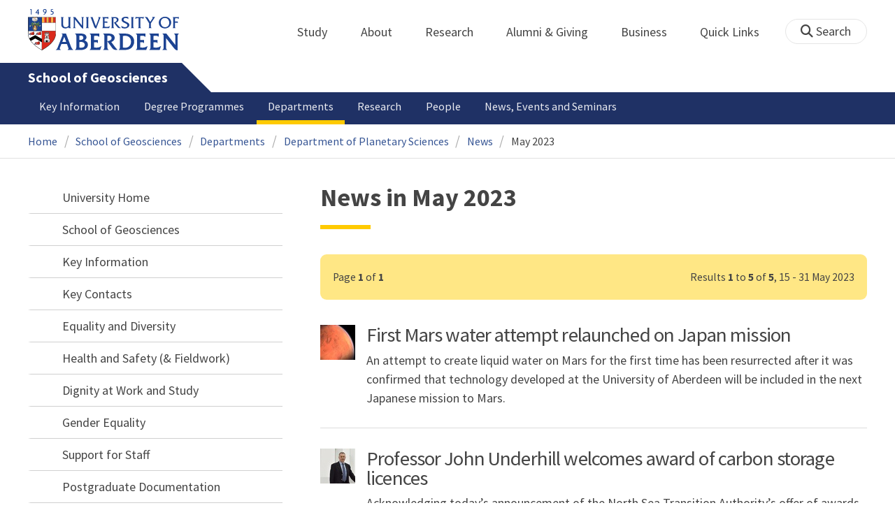

--- FILE ---
content_type: text/html; charset=UTF-8
request_url: https://www.abdn.ac.uk/geosciences/departments/planetary-sciences/news/archive/may/2023/
body_size: 17415
content:
<!doctype html>
<html lang="en-GB" dir="ltr">
    <head>
        <meta charset="utf-8">
        <title>News in May 2023 | News | The University of Aberdeen</title>
        
                <meta name="description" content="News in May 2023 from School of Geosciences">
                
<meta name="application-name" content="News">

    <meta name="robots" content="noindex, follow">
            <link rel="preconnect" href="https://abdn-search.funnelback.squiz.cloud">
        <link rel="preconnect" href="https://cc.cdn.civiccomputing.com">
        <link rel="preconnect" href="https://code.jquery.com">
        <link rel="preconnect" href="https://fonts.googleapis.com">
        <link rel="preconnect" href="https://fonts.gstatic.com">
        
<meta name="viewport" content="width=device-width, initial-scale=1">
<link rel="apple-touch-icon" sizes="180x180" href="https://www.abdn.ac.uk/abdn-design-system/releases/2.4.0/dist/images/icons/apple-touch-icon.png">
<link rel="icon" type="image/png" sizes="32x32" href="https://www.abdn.ac.uk/abdn-design-system/releases/2.4.0/dist/images/icons/favicon-32x32.png">
<link rel="icon" type="image/png" sizes="16x16" href="https://www.abdn.ac.uk/abdn-design-system/releases/2.4.0/dist/images/icons/favicon-16x16.png">
<link rel="manifest" href="https://www.abdn.ac.uk/abdn-design-system/releases/2.4.0/dist/images/icons/manifest.json">
<link rel="mask-icon" href="https://www.abdn.ac.uk/abdn-design-system/releases/2.4.0/dist/images/icons/safari-pinned-tab.svg" color="#5bbad5">
<meta name="msapplication-config" content="https://www.abdn.ac.uk/abdn-design-system/releases/2.4.0/dist/images/icons/browserconfig.xml">
<meta name="theme-color" content="#ffffff">

<link rel="stylesheet" href="https://www.abdn.ac.uk/abdn-design-system/releases/2.4.0/dist/css/abdn-design-system-site.css">
<!-- https://abdn-search.funnelback.squiz.cloud/s/resources-global/css/funnelback.autocompletion-2.6.0.css -->
<style>
.twitter-typeahead {display: table-cell !important;}.tt-menu {background-clip: padding-box;background-color: #fff;border: 1px solid rgba(0, 0, 0, 0.15);border-radius: 4px;box-shadow: 0 6px 12px rgba(0, 0, 0, 0.176);font-size: 14px;padding-bottom: 5px;width: 100%;}.tt-menu .tt-suggestion {clear: both;color: #333;cursor: pointer;display: block;font-weight: normal;line-height: 1.42857;padding: 3px 10px;text-align: left;}.tt-menu .tt-suggestion:hover, .tt-menu .tt-cursor {background-color: #428bca;color: #fff;text-decoration: none;}.tt-menu .tt-category, .tt-menu .tt-group {background-color: #f5f5f5;border-bottom: 1px solid #ddd;border-top: 1px solid #ddd;}.tt-menu .tt-category {margin: 3px 0;padding: 7px 5px;}.tt-menu .tt-dataset:first-child .tt-category, .tt-horizontal .tt-dataset .tt-category {border-top: none;border-top-left-radius: 4px;border-top-right-radius: 4px;margin-top: 0;}.tt-menu .tt-group {padding: 3px 5px;text-align: center;}.tt-menu .tt-group:first-of-type {border-top: none;}.tt-horizontal {width: 100%;}.tt-horizontal .tt-dataset {float: left;width: 100%;}.tt-scrollable {overflow-y: auto;max-height: 460px;}.tt-hint {color: #ccc !important;}@media (max-width: 414px) {.tt-horizontal .tt-dataset {width: 100% !important;}}
</style>

    <style title="civic custom css">
#ccc h1::after{margin-bottom:0.5em}#ccc #ccc-content{background:#333;color:#ddd;font-family:'Source Sans Pro', sans-serif}#ccc #ccc-title{margin:0 0 0.5em;font-size:1.3em;line-height:0.9em}#ccc #ccc-content #ccc-statement .ccc-svg-element{display:none}#ccc #ccc-content #ccc-statement a{border-bottom:1px dotted;font-weight:700;color:#f4c900}#ccc #ccc-content #ccc-statement a:focus,#ccc #ccc-content #ccc-statement a:hover{border-bottom:1px solid;font-weight:700;color:#f4c900}#ccc #ccc-content .ccc-notify-button{background:#f4c900}#ccc #ccc-content .preference-title{font-size:21px;margin-top:24px}#ccc .checkbox-toggle--slider.checkbox-toggle--dark{background-color:#111;border-color:#111}#ccc .checkbox-toggle--dark .checkbox-toggle-toggle{background-color:#666}#ccc .checkbox-toggle-input:checked ~ .checkbox-toggle-toggle{background-color:#f4c900}#ccc #ccc-icon{fill:#333}#ccc .ccc-notify-button{border-radius:0;position:relative;display:inline-block;margin:0.6em 0.6em 0 0;padding:0.4em;border:0;background:#f4c900;font-weight:700;color:#003c5f;transition:padding 0.2s ease}#ccc .ccc-content--dark .ccc-notify-button,#ccc .ccc-content--dark .ccc-notify-button span{color:#003c5f}#ccc .ccc-content--dark .ccc-button-solid,#ccc .ccc-content--dark .ccc-button-solid span{background:none}#ccc #ccc-content .ccc-notify-button:focus,#ccc #ccc-content .ccc-notify-button:hover{padding-left:0.7em;transition:padding 0.2s ease;background:#ffe04f}#ccc #ccc-content .ccc-notify-button:focus,#ccc .checkbox-toggle:focus-within{outline:0.3em solid gold}#ccc a.ccc-notify-button{color:#444}#ccc .ccc-alert,#ccc .third-party-cookie-link{color:#fff;background:#111}#ccc[close-button] #ccc-dismiss-button{display:inline-block;margin:0.3em 0.6em 0.3em 0}#ccc-button-holder button:last-child{margin-right:0}
</style>
    <script src="https://code.jquery.com/jquery-3.6.0.min.js"></script>
<script src="https://www.abdn.ac.uk/abdn-design-system/releases/2.4.0/dist/js/abdn-design-system-site.js" defer></script>
<script>
    var global_base_url = '/global/';
</script>
    
                            <link rel="stylesheet" href="/apps/news/site/css/opentext_responsive/news.css" media="screen">
                            
<link rel="alternate" type="application/rss+xml" href="/geosciences/departments/planetary-sciences/news/rss.xml" title="School of Geosciences - Latest News, RSS">
    </head>
    <body class="no_js">
                <script>
            document.getElementsByTagName('body')[0].classList.remove('no_js');
        </script>
                <header id="top">
            <ul class="skip_links">
                <li><a href="#main">Skip to content</a></li>
                <li><a href="https://www.abdn.ac.uk/about/our-website/accessibility/">About Accessibility on our website</a></li>
            </ul>
            <div id="modal_fade"></div>
            <div class="global_header_wrapper">
                <div class="container">
                    <div class="row">
                        <div class="col">
                            <div class="global_header">
                                <div class="clearfix">
                                    <div class="uni_logo">
                                                                                    <a href="/">
                                                <img src="https://www.abdn.ac.uk/abdn-design-system/releases/2.4.0/dist/images/layout/UoA_Primary_Logo_REVERSE_2018.png" srcset="https://www.abdn.ac.uk/abdn-design-system/releases/2.4.0/dist/images/layout/UoA_Primary_Logo_RGB_2018.svg" alt="University of Aberdeen" width="300" height="82">
                                            </a>
                                                                                </div>
                                    <nav id="uni_menu" class="uni_menu no_js row" aria-label="University of Aberdeen Navigation">
                                        <div class="uni_menu_overview">
                                            <div class="uni_menu_action_bar">
                                                <a href="#" class="close_button">
                                                    Close <span class="offscreen">university navigation</span>
                                                    <i aria-hidden="true" class="far fa-times"></i>
                                                </a>
                                            </div>
                                            <div class="uni_menu_search_container">
                                                <form method="GET" role="search" action="/search/results/" aria-label="Search the University of Aberdeen website" class="collapsed active">
                                                    <fieldset>
                                                        <legend class="offscreen">Search Our Website</legend>
                                                        <label for="query" class="offscreen">Keywords</label>
                                                        <input type="search" id="query" name="query" placeholder="Search" value="" autocomplete="off" spellcheck="false">
                                                        <button type="submit" class="btn btn-secondary">
                                                            <i class="fa fa-search" aria-hidden="true"></i>
                                                            <b class="offscreen">Search</b>
                                                        </button>
                                                    </fieldset>
                                                </form>
                                            </div>
                                        </div>
                                        
<ul>

    <li id="uni_menu_study">
        <div class="uni_menu_action_bar">
            <a href="#uni_menu" class="back_button">
                <i aria-hidden="true" class="far fa-chevron-left"></i>
                Back <span class="offscreen">to university navigation overview</span>
            </a>
            <a href="#" class="close_button">
                Close <span class="offscreen">university navigation</span>
                <i aria-hidden="true" class="far fa-times"></i>
            </a>
        </div>
        <a href="/study/" class="uni_menu_section_link">
            Study
            <span class="offscreen">home</span>
        </a>
        <a href="#uni_menu_study" class="forward_button">
            <i aria-hidden="true" class="far fa-chevron-right"></i>
            <span class="offscreen">Expand Study section top links</span>
        </a>
    
        <ul class="uni_menu_wide uni_menu_4col col">
        
            <li class="uni_menu_link_group">
            
                <b>
                
                    <a href="/study/undergraduate/">
                    Undergraduate
                    </a>
                    
                </b>
                <ul>
<li><a href="/study/undergraduate/degree-programmes/">Undergraduate Degrees</a></li>
<li><a href="/study/undergraduate/subject-areas/">Subject Areas</a></li>
<li><a href="/study/undergraduate/go-abroad/">Go Abroad</a></li>
<li><a href="/study/undergraduate/finance/">Finance and Funding</a></li>
<li><a href="/study/undergraduate/apply/">How to Apply</a></li>
</ul>
            </li>
            
            <li class="uni_menu_link_group">
            
                <b>
                
                    <a href="/study/postgraduate-taught/">
                    Postgraduate Taught
                    </a>
                    
                </b>
                <ul>
<li><a href="/study/postgraduate-taught/degree-programmes/">Postgraduate Degrees</a></li>
<li><a href="/study/online/">Online Degrees</a></li>
<li><a href="/study/postgraduate-taught/part-time/">Part-time Study</a></li>
<li><a href="/study/postgraduate-taught/finance/">Finance and Funding</a></li>
<li><a href="/study/postgraduate-taught/how-to-apply/">How to Apply</a></li>
</ul>
            </li>
            
            <li class="uni_menu_link_group">
            
                <b>
                
                    <a href="/study/postgraduate-research/">
                    Postgraduate Research
                    </a>
                    
                </b>
                <ul>
<li><a href="/study/postgraduate-research/research-areas/">Research Areas</a></li>
<li><a href="/study/postgraduate-research/phds/">PhD Opportunities</a></li>
<li><a href="/study/postgraduate-research/finance/">Finance and Funding</a></li>
<li><a href="/study/postgraduate-research/apply/">How to Apply</a></li>
</ul>
            </li>
            
            <li class="uni_menu_link_group">
            
                <b>
                
                    <a href="/study/online/">
                    Online Learning
                    </a>
                    
                </b>
                <ul>
<li><a href="/study/online/degrees/">Online Degrees</a></li>
<li><a href="https://on.abdn.ac.uk/courses/">Short Courses</a></li>
<li><a href="https://on.abdn.ac.uk/categories/">Study Subjects</a></li>
<li><a href="https://on.abdn.ac.uk/how-online-learning-works/">How Online Learning Works</a></li>
<li><a href="https://on.abdn.ac.uk/discover/fees-funding-and-discounts/">Fees and Funding</a><a class="uni_menu_study" style="display: none;" href="#"> Close </a></li>
</ul>
            </li>
            
        </ul>
        
    </li>
    
    <li id="uni_menu_about">
        <div class="uni_menu_action_bar">
            <a href="#uni_menu" class="back_button">
                <i aria-hidden="true" class="far fa-chevron-left"></i>
                Back <span class="offscreen">to university navigation overview</span>
            </a>
            <a href="#" class="close_button">
                Close <span class="offscreen">university navigation</span>
                <i aria-hidden="true" class="far fa-times"></i>
            </a>
        </div>
        <a href="/about/" class="uni_menu_section_link">
            About
            <span class="offscreen">home</span>
        </a>
        <a href="#uni_menu_about" class="forward_button">
            <i aria-hidden="true" class="far fa-chevron-right"></i>
            <span class="offscreen">Expand About section top links</span>
        </a>
    
        <ul class="uni_menu_wide uni_menu_4col col">
        
            <li class="">
            <ul>
<li><a href="/about/campus/">Campus</a></li>
<li><a href="/about/campus/maps/">Maps and Directions</a></li>
<li><a href="/people/">Staff Directory</a></li>
<li><a href="/about/contact/">Contact Information</a></li>
</ul>
            </li>
            
            <li class="">
            <ul>
<li><a href="/news/">News</a></li>
<li><a href="/events/">Events</a></li>
<li><a href="/about/history/">History</a></li>
<li><a href="/about/facts-figures/">Facts &amp; Figures</a></li>
</ul>
            </li>
            
            <li class="">
            <ul>
<li><a href="/about/schools-institutes/">Schools and Institutes</a></li>
<li><a href="/about/strategy-and-governance/">Strategy and Governance</a></li>
<li><a href="/about/management/">Management</a></li>
<li><a href="/about/partnerships/">Partnerships</a></li>
</ul>
            </li>
            
            <li class="uni_menu_utils">
            <p><picture class="imgproxy"><source media="(min-width: 1200px)" srcset="https://www.abdn.ac.uk/img/1200x/media/site/about/content-images/bum_5835_3591134459_o.jpg"><source media="(min-width: 720px)" srcset="https://www.abdn.ac.uk/img/1200x/media/site/about/content-images/bum_5835_3591134459_o.jpg"><source media="(min-width: 481px)" srcset="https://www.abdn.ac.uk/img/780x/media/site/about/content-images/bum_5835_3591134459_o.jpg"><source media="(min-width: 251px)" srcset="https://www.abdn.ac.uk/img/481x/media/site/about/content-images/bum_5835_3591134459_o.jpg"><source srcset="https://www.abdn.ac.uk/img/200x/media/site/about/content-images/bum_5835_3591134459_o.jpg"><img src="https://www.abdn.ac.uk/img/1200x/media/site/about/content-images/bum_5835_3591134459_o.jpg" width="800" height="521" alt="Kings college viewed through a window" loading="lazy"></picture></p>
            </li>
            
        </ul>
        
    </li>
    
    <li id="uni_menu_research">
        <div class="uni_menu_action_bar">
            <a href="#uni_menu" class="back_button">
                <i aria-hidden="true" class="far fa-chevron-left"></i>
                Back <span class="offscreen">to university navigation overview</span>
            </a>
            <a href="#" class="close_button">
                Close <span class="offscreen">university navigation</span>
                <i aria-hidden="true" class="far fa-times"></i>
            </a>
        </div>
        <a href="/research/" class="uni_menu_section_link">
            Research
            <span class="offscreen">home</span>
        </a>
        <a href="#uni_menu_research" class="forward_button">
            <i aria-hidden="true" class="far fa-chevron-right"></i>
            <span class="offscreen">Expand Research section top links</span>
        </a>
    
        <ul class="uni_menu_wide uni_menu_4col col">
        
            <li class="">
            <ul>
<li><a href="/research/interdisciplinary/">Interdisciplinary Institute</a></li>
<li><a href="/research/impact/">Impact</a></li>
<li><a href="/research/institutes-centres/">Find a Centre or Institute</a></li>
<li><a href="/research/facilities/">Facilities</a></li>
</ul>
            </li>
            
            <li class="uni_menu_link_group">
            <ul>
<li><a href="/study/postgraduate-research/">Postgraduate Research Study</a></li>
<li><a href="/research/jobs/">Research Jobs</a></li>
<li><a href="/research/support/">Research Support</a></li>
</ul>
            </li>
            
            <li class="uni_menu_2col col_img_right uni_menu_utils">
            <p><picture class="imgproxy"><source media="(min-width: 1200px)" srcset="https://www.abdn.ac.uk/img/1200x/media/university-of-aberdeen/content-assets/images/nav-research3-wide.jpg"><source media="(min-width: 720px)" srcset="https://www.abdn.ac.uk/img/1200x/media/university-of-aberdeen/content-assets/images/nav-research3-wide.jpg"><source media="(min-width: 481px)" srcset="https://www.abdn.ac.uk/img/780x/media/university-of-aberdeen/content-assets/images/nav-research3-wide.jpg"><source media="(min-width: 251px)" srcset="https://www.abdn.ac.uk/img/481x/media/university-of-aberdeen/content-assets/images/nav-research3-wide.jpg"><source srcset="https://www.abdn.ac.uk/img/200x/media/university-of-aberdeen/content-assets/images/nav-research3-wide.jpg"><img src="https://www.abdn.ac.uk/img/1200x/media/university-of-aberdeen/content-assets/images/nav-research3-wide.jpg" width="497" height="180" alt="A scientist using a microscope" loading="lazy"></picture></p>
<p><a class="uni_menu_research" style="display: none;" href="#"> Close </a></p>
            </li>
            
        </ul>
        
    </li>
    
    <li id="uni_menu_alumni_giving">
        <div class="uni_menu_action_bar">
            <a href="#uni_menu" class="back_button">
                <i aria-hidden="true" class="far fa-chevron-left"></i>
                Back <span class="offscreen">to university navigation overview</span>
            </a>
            <a href="#" class="close_button">
                Close <span class="offscreen">university navigation</span>
                <i aria-hidden="true" class="far fa-times"></i>
            </a>
        </div>
        <a href="/alumni/" class="uni_menu_section_link">
            Alumni &amp; Giving
            <span class="offscreen">home</span>
        </a>
        <a href="#uni_menu_alumni_giving" class="forward_button">
            <i aria-hidden="true" class="far fa-chevron-right"></i>
            <span class="offscreen">Expand Alumni &amp; Giving section top links</span>
        </a>
    
        <ul class="uni_menu_wide uni_menu_4col col">
        
            <li class="uni_menu_utils uni_menu_2col">
            <p><picture class="imgproxy"><source media="(min-width: 1200px)" srcset="https://www.abdn.ac.uk/img/1200x/media/university-of-aberdeen/content-assets/images/nav-alumni-wide2.jpg"><source media="(min-width: 720px)" srcset="https://www.abdn.ac.uk/img/1200x/media/university-of-aberdeen/content-assets/images/nav-alumni-wide2.jpg"><source media="(min-width: 481px)" srcset="https://www.abdn.ac.uk/img/780x/media/university-of-aberdeen/content-assets/images/nav-alumni-wide2.jpg"><source media="(min-width: 251px)" srcset="https://www.abdn.ac.uk/img/481x/media/university-of-aberdeen/content-assets/images/nav-alumni-wide2.jpg"><source srcset="https://www.abdn.ac.uk/img/200x/media/university-of-aberdeen/content-assets/images/nav-alumni-wide2.jpg"><img src="https://www.abdn.ac.uk/img/1200x/media/university-of-aberdeen/content-assets/images/nav-alumni-wide2.jpg" width="500" height="180" alt="University of Aberdeen crest on a wall" loading="lazy"></picture></p>
            </li>
            
            <li class="uni_menu_link_group">
            
                <b>
                
                    <a href="/alumni/">
                    Alumni
                    </a>
                    
                </b>
                <ul>
<li><a href="/alumni/connected/">Stay in Touch</a></li>
<li><a href="/alumni/involved/">Get Involved</a></li>
<li><a href="/alumni/benefits-services/">Benefits and Services</a></li>
<li><a href="/alumni/benefits-services/alumni-hub/">Alumni Hub</a></li>
<li><a href="/alumni/events-reunions/">Events and Reunions</a></li>
<li><a href="/alumni/our-alumni/">Our Alumni</a></li>
</ul>
            </li>
            
            <li class="uni_menu_link_group">
            
                <b>
                
                    <a href="/giving/">
                    Giving
                    </a>
                    
                </b>
                <ul>
<li><a href="/alumni/">Alumni</a></li>
<li><a href="/giving/blog/">Blog</a><a class="uni_menu_alumnigiving" style="display: none;" href="#"> Close </a></li>
</ul>
            </li>
            
        </ul>
        
    </li>
    
    <li id="uni_menu_business">
        <div class="uni_menu_action_bar">
            <a href="#uni_menu" class="back_button">
                <i aria-hidden="true" class="far fa-chevron-left"></i>
                Back <span class="offscreen">to university navigation overview</span>
            </a>
            <a href="#" class="close_button">
                Close <span class="offscreen">university navigation</span>
                <i aria-hidden="true" class="far fa-times"></i>
            </a>
        </div>
        <a href="/business-info/" class="uni_menu_section_link">
            Business
            <span class="offscreen">home</span>
        </a>
        <a href="#uni_menu_business" class="forward_button">
            <i aria-hidden="true" class="far fa-chevron-right"></i>
            <span class="offscreen">Expand Business section top links</span>
        </a>
    
        <ul class="uni_menu_wide uni_menu_4col col">
        
            <li class="uni_menu_2col">
            <p><picture class="imgproxy"><source media="(min-width: 1200px)" srcset="https://www.abdn.ac.uk/img/1200x/media/university-of-aberdeen/content-assets/images/nav-alumni-wide1.jpg"><source media="(min-width: 720px)" srcset="https://www.abdn.ac.uk/img/1200x/media/university-of-aberdeen/content-assets/images/nav-alumni-wide1.jpg"><source media="(min-width: 481px)" srcset="https://www.abdn.ac.uk/img/780x/media/university-of-aberdeen/content-assets/images/nav-alumni-wide1.jpg"><source media="(min-width: 251px)" srcset="https://www.abdn.ac.uk/img/481x/media/university-of-aberdeen/content-assets/images/nav-alumni-wide1.jpg"><source srcset="https://www.abdn.ac.uk/img/200x/media/university-of-aberdeen/content-assets/images/nav-alumni-wide1.jpg"><img src="https://www.abdn.ac.uk/img/1200x/media/university-of-aberdeen/content-assets/images/nav-alumni-wide1.jpg" width="500" height="180" alt="Two workmen in hard hats" loading="lazy"></picture><a class="uni_menu_business" style="display: none;" href="#"> Close </a></p>
            </li>
            
            <li class="">
            <ul>
<li><a href="/business-info/training/">Development, Training and Events</a></li>
<li><a href="/business-info/facilities/">Facilities and Equipment</a></li>
</ul>
            </li>
            
            <li class="">
            <ul>
<li><a href="/business-info/industry-engagement/">Collaboration and Consulting</a></li>
<li><a href="/business-info/expertise/">Expertise</a></li>
<li><a href="/business-info/contacts/">Business Contacts</a><a class="uni_menu_business" style="display: none;" href="#"> Close </a></li>
</ul>
            </li>
            
        </ul>
        
    </li>
    
    <li id="uni_menu_quick_links">
        <div class="uni_menu_action_bar">
            <a href="#uni_menu" class="back_button">
                <i aria-hidden="true" class="far fa-chevron-left"></i>
                Back <span class="offscreen">to university navigation overview</span>
            </a>
            <a href="#" class="close_button">
                Close <span class="offscreen">university navigation</span>
                <i aria-hidden="true" class="far fa-times"></i>
            </a>
        </div>
        <a href="/about/quick-links/" class="uni_menu_section_link">
            Quick Links
            <span class="offscreen">home</span>
        </a>
        <a href="#uni_menu_quick_links" class="forward_button">
            <i aria-hidden="true" class="far fa-chevron-right"></i>
            <span class="offscreen">Expand Quick Links section top links</span>
        </a>
    
        <ul class="uni_menu_wide uni_menu_4col col">
        
            <li class="uni_menu_link_group">
            
                <b>
                
                    <a href="/students/">
                    Student Resources
                    </a>
                    
                </b>
                <ul>
<li><a href="/students/academic-life/mytimetable/">MyTimetable</a></li>
<li><a href="/students/academic-life/mycurriculum/">MyCurriculum</a></li>
<li><a href="https://abdn.blackboard.com/">MyAberdeen</a></li>
<li><a href="https://www.abdn.ac.uk/studenthub/login">Student Hub</a></li>
<li><a href="https://www.outlook.com/abdn.ac.uk">Student Email</a></li>
<li><a href="/students/student-channel/">Student Channel</a></li>
<li class="uni_menu_text_box uni-menu-text-box"><strong><a href="/students/support/services/infohub/">Infohub Opening Hours</a></strong>
<dl class="clearfix"></dl>
Email: <a class="uni_menu_quicklinks" href="mailto:infohub@abdn.ac.uk">infohub@abdn.ac.uk</a></li>
</ul>
            </li>
            
            <li class="uni_menu_link_group">
            
                <b>
                
                    <a href="/staffnet/">
                    StaffNet
                    </a>
                    
                </b>
                <ul>
<li><a href="/staffnet/working-here/">Working Here</a></li>
<li><a href="/staffnet/working-here/management-information-systems/" class="">Management Information Systems</a></li>
<li><a href="/staffnet/education/">Teaching &amp; Learning</a></li>
<li><a href="/staffnet/governance/">Policy &amp; Governance</a></li>
<li><a href="https://www.outlook.com/abdn.ac.uk">Staff Email</a></li>
</ul>
            </li>
            
            <li class="uni_menu_link_group">
            
                <b>
                Our Website
                </b>
                <ul>
<li><a href="/study/">Study</a></li>
<li><a href="/about/">About</a></li>
<li><a href="/research/">Research</a></li>
<li><a href="/alumni/">Alumni &amp; Giving</a></li>
<li><a href="/business-info/">Business</a></li>
</ul>
            </li>
            
            <li class="uni_menu_link_group">
            
                <b>
                Popular
                </b>
                <ul>
<li><a href="/students/">For Students</a></li>
<li><a href="/staffnet/">For Staff</a></li>
<li><a href="https://www.store.abdn.ac.uk/">Online Store</a></li>
<li><a href="https://www.abdn.ac.uk/epayments/">ePayments</a></li>
<li><a href="/jobs/">Jobs</a></li>
<li><a href="/library/">Library</a></li>
<li><a href="/people/">Staff Directory</a></li>
<li><a href="/it/">IT Services</a></li>
<li><a href="/about/our-website/a-to-z/">A to Z</a><a class="uni_menu_quicklinks" style="display: none;" href="#"> Close </a></li>
</ul>
            </li>
            
        </ul>
        
    </li>
    
</ul>
<div class="uni_menu_top_links">
<ul>
<li><a href="/alumni/">Alumni &amp; Giving</a></li>
<li><a href="/business-info/">Business</a></li>
</ul>
</div>
                                    </nav>
                                    <div class="toggle_controls">
                                        <a href="#" id="uni_search_toggle" class="uni_search_toggle no_js" aria-controls="global_search" aria-expanded="true">
                                            <i class="fa fa-search" aria-hidden="true"></i>
                                            <span>Search</span>
                                        </a>
                                        <a href="#uni_menu" class="uni_menu_show_mobile_only btn btn-accent" aria-controls="uni_menu" aria-expanded="false">
                                            <i class="fak fa-sharp-solid-bars-magnifying-glass" aria-hidden="true"></i>
                                            <span>Menu and search</span>
                                        </a>
                                    </div>
                                    <form id="global_search" method="get" role="search" action="/search/results/" aria-label="Search the University of Aberdeen website">
                                        <fieldset>
                                            <legend>Search Our Website</legend>
                                            <label for="within" class="offscreen">Search In</label>
                                            <select id="within" name="within">
                                                <option value="abdn">University Website</option>
                                                <option value="dir">Staff Directory</option>
                                                <option value="lib">Library Collections</option>
                                            </select>
                                            <label for="query">Keywords</label>
                                            <input type="search" id="query" name="query" placeholder="Search" value="">
                                            <button type="submit">
                                                <i class="fa fa-search" aria-hidden="true"></i>
                                                <b>Search</b>
                                            </button>
                                        </fieldset>
                                        <p>Or Browse:</p>
                                        <ul>
                                            <li><a href="https://www.abdn.ac.uk/about/contact/">Contacts</a></li>
                                            <li><a href="https://www.abdn.ac.uk/about/our-website/a-to-z/">A to Z</a></li>
                                            <li><a href="https://www.abdn.ac.uk/people/">Staff Directory</a></li>
                                        </ul>
                                    </form>
                                                                        <script>
                                        document.getElementById('global_search').className += ' collapsed';
                                    </script>
                                                                  </div>
                            </div>
                        </div>
                    </div>
                </div>
            </div>
            <div id="section_heading">
                <div class="container">
                    <div class="row">
                        <div class="col">
                            <a href="/geosciences/" class="section_head_text">
                                School of Geosciences                            </a>
                                                    </div>
                    </div>
                </div>
            </div>
            <nav id="section_top_level" class="section_top_level_wrapper" aria-label="Latest News navigation">
                <div class="container">
                    
                        <ul class="top_level">
                        <li><a href="/geosciences/info/">Key Information</a></li><li><a href="/geosciences/degrees/">Degree Programmes</a></li><li><span class="currentbranch0"><a href="/geosciences/departments/">Departments</a></span></li><li><a href="/geosciences/research/">Research</a></li><li><a href="/geosciences/people/">People</a></li><li><a href="/geosciences/news-events/">News, Events and Seminars</a></li>
                        </ul>
                                        </div>
            </nav>
                        <script>
                try {
                    document.addEventListener('DOMContentLoaded', function () {
                        priorityPlusList = new PriorityPlusList({
                            selector: '#section_top_level ul',
                            moreButtonContent: '<a href="#">More</a>'
                        });
                    })
                }
                catch (e) {
                    if (typeof console !== 'undefined' && typeof console.log !== 'undefined') {
                        console.log('PriorityPlusList does not offer support for your current browser');
                    }
                }
            </script>
                        <h1 class="offscreen">News in May 2023</h1>
                            <div class="container section-nav-toggle-wrapper">
                    <a href="#section-nav" class="section-nav-toggle btn">In this section</a>
                </div>
                            <div class="breadcrumb_wrapper">
                <div class="container">
                    <nav class="breadcrumb" role="navigation" aria-label="Breadcrumb">
                        
                        <ol>
                        
                            <li><a href="/">Home</a></li>
                            
                            <li><a href="/geosciences/">School of Geosciences</a></li>
                            
                            <li><a href="/geosciences/departments/">Departments</a></li>
                            
                            <li><a href="/geosciences/departments/planetary-sciences/">Department of Planetary Sciences</a></li>
                            
                            <li><a href="/geosciences/departments/planetary-sciences/news/">News</a></li>
                            
                            <li tabindex="0" aria-current="page">May 2023</li>
                            
                        </ol>
                                            </nav>
                </div>
            </div>
                    </header>
        <main id="main" class="subpage" tabindex="-1">
                        <div class="container">
                <div class="column_container">
                    <div class="content_column">
                        <div class="section heading_only">
                            <div class="container">
                                
                                    <div class="h1">News in May 2023</div>
                                                                </div>
                        </div>




                        <div class="container">
                        
<div class="pagination_legend advisory">
    <p><span class="pagination_current_page">Page <b>1</b> of <b>1</b></span>Results <b>1</b> to <b>5</b> of <b>5</b>, 15 - 31 May 2023</p>
</div>

<ul class="syndicated_browse">

    <li>
        <a href="/geosciences/departments/planetary-sciences/news/17061/">
    
        <img src="https://www.abdn.ac.uk/img/50,sc/uploads/news/images/thumbs/Mars.jpg" width="50" alt="">
        
    <h2>First Mars water attempt relaunched on Japan mission</h2>
    
            <p>An attempt to create liquid water on Mars for the first time has been resurrected after it was confirmed that technology developed at the University of Aberdeen will be included in the next Japanese mission to Mars.</p>
        </a>
    </li>
    
    <li>
        <a href="/geosciences/departments/planetary-sciences/news/17025/">
    
        <img src="https://www.abdn.ac.uk/img/50,sc/uploads/news/images/thumbs/John_Underhill_1.jpg" width="50" alt="">
        
    <h2>Professor John Underhill welcomes award of carbon storage licences</h2>
    
            <p>Acknowledging today&rsquo;s announcement of the North Sea Transition Authority&rsquo;s offer of awards for 20 carbon storage licences at offshore sites, including some near Aberdeen, Professor John Underhill, Director of the University of Aberdeen&rsquo;s Centre for Energy Transition said:
&ldquo;I welcome today&rsquo;s announcement that offers have gone to operators who have taken...</p>
        </a>
    </li>
    
    <li>
        <a href="/geosciences/departments/planetary-sciences/news/17017/">
    
        <img src="https://www.abdn.ac.uk/img/50,sc/uploads/news/images/thumbs/Holyrood_LR3.JPG" width="50" alt="">
        
    <h2>Principal calls on Holyrood to name Aberdeen as new investment zone</h2>
    
            <p>The Principal of the University of Aberdeen has urged Scottish politicians to consider the city region as one of the UK Government's planned 'investment zones' north of the border.</p>
        </a>
    </li>
    
    <li>
        <a href="/geosciences/departments/planetary-sciences/news/17022/">
    
    <h2>University hosts the launch of the Subsurface Task Force (STF)</h2>
    
            <p>The University of Aberdeen hosted the launch of the Subsurface Task Force (STF) at an event that took place at the Science Teaching Hub this week.</p>
        </a>
    </li>
    
    <li>
        <a href="/geosciences/departments/planetary-sciences/news/17015/">
    
        <img src="https://www.abdn.ac.uk/img/50,sc/uploads/geosciences/news/images/thumbs/EGC-2023-Logo-2-01.jpg" width="50" alt="">
        
    <h2>Aberdeen hosts the Energy Geoscience Conference</h2>
    
            <p>Scientists will converge on the P&J Live in Aberdeen this week for the Energy Geoscience Conference.</p>
        </a>
    </li>
    
</ul>

                        </div>
                                            </div>
                    <div class="subsection_column">
                                                    <div class="section-nav-wrapper section">
                                <div id="section-nav" class="section-nav">
                                    <nav class="no-js" aria-label="In this section">
                                        
    <ul class="active">
        <li class="active">
        <a href="/" class="has-subpages">University Home</a>
        <ul class="active" aria-label="Submenu for University Home">
            <li class="active">
        <a href="/geosciences/" class="has-subpages">School of Geosciences</a>
        <ul class="active" aria-label="Submenu for School of Geosciences">
            <li>
        <a href="/geosciences/info/" class="has-subpages">Key Information</a>
        <ul aria-label="Submenu for Key Information">
            <li>
        <a href="/geosciences/info/contacts/">Key Contacts</a>
        </li>
        <li>
        <a href="/geosciences/info/equality/">Equality and Diversity</a>
        </li>
        <li>
        <a href="/geosciences/info/safety-fieldwork/">Health and Safety (&amp; Fieldwork)</a>
        </li>
        <li>
        <a href="/geosciences/info/safety/">Dignity at Work and Study</a>
        </li>
        <li>
        <a href="/geosciences/info/gender-equality/">Gender Equality</a>
        </li>
        <li>
        <a href="/geosciences/info/staff-support/">Support for Staff</a>
        </li>
        <li>
        <a href="/geosciences/info/pg-doc/">Postgraduate Documentation</a>
        </li>
        </ul>
            </li>
        <li>
        <a href="/geosciences/degrees/" class="has-subpages">Degree Programmes</a>
        <ul aria-label="Submenu for Degree Programmes">
            <li>
        <a href="/geosciences/degrees/aberdeen/">Why Choose Aberdeen</a>
        </li>
        <li>
        <a href="/geosciences/degrees/undergrad/">Undergraduate</a>
        </li>
        <li>
        <a href="/geosciences/degrees/masters/" class="has-subpages">Postgraduate Masters Degrees</a>
        <ul aria-label="Submenu for Postgraduate Masters Degrees">
            <li>
        <a href="/geosciences/degrees/masters/meet-our-students/" class="has-subpages">Meet Our Students</a>
        <ul aria-label="Submenu for Meet Our Students">
            <li>
        <a href="/geosciences/degrees/masters/meet-our-students/parul-baghel/">Parul Baghel</a>
        </li>
        <li>
        <a href="/geosciences/degrees/masters/meet-our-students/rachel-brown/">Rachel Brown</a>
        </li>
        <li>
        <a href="/geosciences/degrees/masters/meet-our-students/adam-corbett/">Adam Corbett</a>
        </li>
        <li>
        <a href="/geosciences/degrees/masters/meet-our-students/leslie-ann-george/">Leslie-Ann George</a>
        </li>
        <li>
        <a href="/geosciences/degrees/masters/meet-our-students/adam-kench/">Adam Kench</a>
        </li>
        <li>
        <a href="/geosciences/degrees/masters/meet-our-students/hannah-lawson/">Hannah Lawson</a>
        </li>
        <li>
        <a href="/geosciences/degrees/masters/meet-our-students/sarah-ledingham/">Sarah Ledingham</a>
        </li>
        <li>
        <a href="/geosciences/degrees/masters/meet-our-students/kirsty-lewis/">Kirsty Lewis</a>
        </li>
        <li>
        <a href="/geosciences/degrees/masters/meet-our-students/frances-mills/">Frances Mills</a>
        </li>
        <li>
        <a href="/geosciences/degrees/masters/meet-our-students/stuart-munro/">Stuart Munro</a>
        </li>
        <li>
        <a href="/geosciences/degrees/masters/meet-our-students/deborah-oduro/">Deborah Oduro</a>
        </li>
        <li>
        <a href="/geosciences/degrees/masters/meet-our-students/ivan-starostin/">Ivan Starostin</a>
        </li>
        <li>
        <a href="/geosciences/degrees/masters/meet-our-students/louis-steele/">Louis Steele</a>
        </li>
        <li>
        <a href="/geosciences/degrees/masters/meet-our-students/alistair-swan/">Alistair Swan</a>
        </li>
        <li>
        <a href="/geosciences/degrees/masters/meet-our-students/euan-wallace/">Euan Wallace</a>
        </li>
        </ul>
            </li>
        <li>
        <a href="/geosciences/degrees/masters/employability/">Employability</a>
        </li>
        <li>
        <a href="/geosciences/degrees/masters/ug2pg/">UG2PG</a>
        </li>
        </ul>
            </li>
        <li>
        <a href="/geosciences/degrees/online-learning/">Online Learning</a>
        </li>
        <li>
        <a href="/geosciences/degrees/lab-fieldwork/">Laboratory &amp; Fieldwork</a>
        </li>
        <li>
        <a href="/geosciences/degrees/phd/">PhD Opportunities</a>
        </li>
        <li>
        <a href="/geosciences/degrees/virtual/">Virtual Geosciences</a>
        </li>
        </ul>
            </li>
        <li class="active">
        <a href="/geosciences/departments/" class="has-subpages">Departments</a>
        <ul class="active" aria-label="Submenu for Departments">
            <li>
        <a href="/geosciences/departments/archaeology/" class="has-subpages">Archaeology</a>
        <ul aria-label="Submenu for Archaeology">
            <li>
        <a href="/geosciences/departments/archaeology/about-the-department/" class="has-subpages">About the Department</a>
        <ul aria-label="Submenu for About the Department">
            <li>
        <a href="/geosciences/departments/archaeology/about-the-department/history-of-archaeology-at-aberdeen/">History of Archaeology at Aberdeen</a>
        </li>
        </ul>
            </li>
        <li>
        <a href="/geosciences/departments/archaeology/study-here/" class="has-subpages">Study Here</a>
        <ul aria-label="Submenu for Study Here">
            <li>
        <a href="/geosciences/departments/archaeology/study-here/undergraduate-archaeology/" class="has-subpages">Undergraduate Archaeology</a>
        <ul aria-label="Submenu for Undergraduate Archaeology">
            <li>
        <a href="/geosciences/departments/archaeology/study-here/undergraduate-archaeology/fieldwork/">Fieldwork</a>
        </li>
        <li>
        <a href="/geosciences/departments/archaeology/study-here/undergraduate-archaeology/archaeology-society/">Archaeology Society</a>
        </li>
        <li>
        <a href="/geosciences/departments/archaeology/study-here/undergraduate-archaeology/careers-in-archaeology/">Careers in Archaeology</a>
        </li>
        </ul>
            </li>
        <li>
        <a href="/geosciences/departments/archaeology/study-here/postgraduate-archaeology/" class="has-subpages">Postgraduate Archaeology</a>
        <ul aria-label="Submenu for Postgraduate Archaeology">
            <li>
        <a href="/geosciences/departments/archaeology/study-here/postgraduate-archaeology/postgraduate-taught-degrees/">Postgraduate Taught Degrees</a>
        </li>
        <li>
        <a href="/geosciences/departments/archaeology/study-here/postgraduate-archaeology/postgraduate-research-opportunities/" class="has-subpages">Postgraduate Research Opportunities</a>
        <ul aria-label="Submenu for Postgraduate Research Opportunities">
            <li>
        <a href="/geosciences/departments/archaeology/study-here/postgraduate-archaeology/postgraduate-research-opportunities/postgraduate-life-in-the-department/">Postgraduate Life in the Department</a>
        </li>
        <li>
        <a href="/geosciences/departments/archaeology/study-here/postgraduate-archaeology/postgraduate-research-opportunities/current-post-graduate-students/">Current Post-Graduate Students</a>
        </li>
        <li>
        <a href="/geosciences/departments/archaeology/study-here/postgraduate-archaeology/postgraduate-research-opportunities/funding/" class="has-subpages">Funding</a>
        <ul aria-label="Submenu for Funding">
            <li>
        <a href="/geosciences/departments/archaeology/study-here/postgraduate-archaeology/postgraduate-research-opportunities/funding/ahrc-funded-doctoral-studentships/">AHRC-Funded Doctoral Studentships</a>
        </li>
        </ul>
            </li>
        <li>
        <a href="/geosciences/departments/archaeology/study-here/postgraduate-archaeology/postgraduate-research-opportunities/how-to-apply/">How To Apply</a>
        </li>
        </ul>
            </li>
        </ul>
            </li>
        </ul>
            </li>
        <li>
        <a href="/geosciences/departments/archaeology/research/" class="has-subpages">Research</a>
        <ul aria-label="Submenu for Research">
            <li>
        <a href="/geosciences/departments/archaeology/research/research-projects/">Research Projects</a>
        </li>
        <li>
        <a href="/geosciences/departments/archaeology/research/research-laboratories/">Research Laboratories</a>
        </li>
        <li>
        <a href="/geosciences/departments/archaeology/research/prehistory-on-the-edge/">Prehistory on the Edge</a>
        </li>
        </ul>
            </li>
        <li>
        <a href="/geosciences/departments/archaeology/facilities--resources/">Facilities &amp; Resources</a>
        </li>
        <li>
        <a href="/geosciences/departments/archaeology/people/" class="has-subpages">People</a>
        <ul aria-label="Submenu for People">
            <li>
        <a href="/geosciences/departments/archaeology/people/honorary-staff--researchers/">Honorary Staff &amp; Researchers</a>
        </li>
        <li>
        <a href="/geosciences/departments/archaeology/people/current-post-graduate-students/">Current Post-Graduate Students</a>
        </li>
        <li>
        <a href="/geosciences/departments/archaeology/people/archaeologists-and-archaeology-in-other-disciplines/">Archaeologists and Archaeology in Other Disciplines</a>
        </li>
        <li>
        <a href="/geosciences/departments/archaeology/people/alumni-dissertations/">Alumni Dissertations</a>
        </li>
        </ul>
            </li>
        <li>
        <a href="/geosciences/departments/archaeology/news/">News</a>
        </li>
        <li>
        <a href="/geosciences/departments/archaeology/events/">Events</a>
        </li>
        <li>
        <a href="/geosciences/departments/archaeology/contact-us/">Contact us</a>
        </li>
        </ul>
            </li>
        <li>
        <a href="/geosciences/departments/geography-environment/" class="has-subpages">Geography and Environment</a>
        <ul aria-label="Submenu for Geography and Environment">
            <li>
        <a href="/geosciences/departments/geography-environment/study-here/" class="has-subpages">Study Here</a>
        <ul aria-label="Submenu for Study Here">
            <li>
        <a href="/geosciences/departments/geography-environment/study-here/undergraduate-geography/" class="has-subpages">Undergraduate Geography</a>
        <ul aria-label="Submenu for Undergraduate Geography">
            <li>
        <a href="/geosciences/departments/geography-environment/study-here/undergraduate-geography/why-aberdeen/">Why Aberdeen</a>
        </li>
        <li>
        <a href="/geosciences/departments/geography-environment/study-here/undergraduate-geography/ma-and-bsc-in-geography/" class="has-subpages">MA and BSc in Geography</a>
        <ul aria-label="Submenu for MA and BSc in Geography">
            <li>
        <a href="/geosciences/departments/geography-environment/study-here/undergraduate-geography/ma-and-bsc-in-geography/ma-in-geography/">MA in Geography</a>
        </li>
        <li>
        <a href="/geosciences/departments/geography-environment/study-here/undergraduate-geography/ma-and-bsc-in-geography/bsc-in-geography/">BSc in Geography</a>
        </li>
        </ul>
            </li>
        <li>
        <a href="/geosciences/departments/geography-environment/study-here/undergraduate-geography/degree-content/" class="has-subpages">Degree Content</a>
        <ul aria-label="Submenu for Degree Content">
            <li>
        <a href="/geosciences/departments/geography-environment/study-here/undergraduate-geography/degree-content/1st-year/">1st Year</a>
        </li>
        <li>
        <a href="/geosciences/departments/geography-environment/study-here/undergraduate-geography/degree-content/2nd-year/">2nd Year</a>
        </li>
        <li>
        <a href="/geosciences/departments/geography-environment/study-here/undergraduate-geography/degree-content/3rd-year/">3rd Year</a>
        </li>
        <li>
        <a href="/geosciences/departments/geography-environment/study-here/undergraduate-geography/degree-content/4th-year/">4th Year</a>
        </li>
        </ul>
            </li>
        <li>
        <a href="/geosciences/departments/geography-environment/study-here/undergraduate-geography/field-based-teaching-in-geography/">Field-based teaching in Geography</a>
        </li>
        <li>
        <a href="/geosciences/departments/geography-environment/study-here/undergraduate-geography/research-led-teaching-in-geography/" class="has-subpages">Research-led teaching in Geography</a>
        <ul aria-label="Submenu for Research-led teaching in Geography">
            <li>
        <a href="/geosciences/departments/geography-environment/study-here/undergraduate-geography/research-led-teaching-in-geography/ug-dissertation-examples/">UG dissertation examples</a>
        </li>
        </ul>
            </li>
        <li>
        <a href="/geosciences/departments/geography-environment/study-here/undergraduate-geography/careers-for-geographers/" class="has-subpages">Careers for Geographers</a>
        <ul aria-label="Submenu for Careers for Geographers">
            <li>
        <a href="/geosciences/departments/geography-environment/study-here/undergraduate-geography/careers-for-geographers/meet-our-geography-graduates/" class="has-subpages">Meet Our Geography Graduates</a>
        <ul aria-label="Submenu for Meet Our Geography Graduates">
            <li>
        <a href="/geosciences/departments/geography-environment/study-here/undergraduate-geography/careers-for-geographers/meet-our-geography-graduates/crawford-paris/">Crawford Paris</a>
        </li>
        <li>
        <a href="/geosciences/departments/geography-environment/study-here/undergraduate-geography/careers-for-geographers/meet-our-geography-graduates/joanna-duck/">Joanna Duck</a>
        </li>
        <li>
        <a href="/geosciences/departments/geography-environment/study-here/undergraduate-geography/careers-for-geographers/meet-our-geography-graduates/matthew-cook/">Matthew Cook</a>
        </li>
        <li>
        <a href="/geosciences/departments/geography-environment/study-here/undergraduate-geography/careers-for-geographers/meet-our-geography-graduates/katie-black/">Katie Black</a>
        </li>
        <li>
        <a href="/geosciences/departments/geography-environment/study-here/undergraduate-geography/careers-for-geographers/meet-our-geography-graduates/ella-ritchie/">Ella Ritchie</a>
        </li>
        </ul>
            </li>
        </ul>
            </li>
        <li>
        <a href="/geosciences/departments/geography-environment/study-here/undergraduate-geography/geography-society/">Geography Society</a>
        </li>
        <li>
        <a href="/geosciences/departments/geography-environment/study-here/undergraduate-geography/visits-and-open-days/">Visits and Open Days</a>
        </li>
        <li>
        <a href="/geosciences/departments/geography-environment/study-here/undergraduate-geography/how-to-apply/">How to Apply</a>
        </li>
        </ul>
            </li>
        <li>
        <a href="/geosciences/departments/geography-environment/study-here/postgraduate-geography/" class="has-subpages">Postgraduate Geography</a>
        <ul aria-label="Submenu for Postgraduate Geography">
            <li>
        <a href="/geosciences/departments/geography-environment/study-here/postgraduate-geography/postgraduate-taught-degrees/" class="has-subpages">Postgraduate Taught Degrees</a>
        <ul aria-label="Submenu for Postgraduate Taught Degrees">
            <li>
        <a href="/geosciences/departments/geography-environment/study-here/postgraduate-geography/postgraduate-taught-degrees/msc-geographic-information-systems/">MSc Geographic Information Systems</a>
        </li>
        <li>
        <a href="/geosciences/departments/geography-environment/study-here/postgraduate-geography/postgraduate-taught-degrees/msc-restorative-land-management-and-rural-surveying/" class="has-subpages">MSc Restorative Land Management and Rural Surveying</a>
        <ul aria-label="Submenu for MSc Restorative Land Management and Rural Surveying">
            <li>
        <a href="/geosciences/departments/geography-environment/study-here/postgraduate-geography/postgraduate-taught-degrees/msc-restorative-land-management-and-rural-surveying/examples-of-student-work/">Examples of Student Work</a>
        </li>
        </ul>
            </li>
        <li>
        <a href="/geosciences/departments/geography-environment/study-here/postgraduate-geography/postgraduate-taught-degrees/msc-sustainability-transitions/">MSc Sustainability Transitions</a>
        </li>
        <li>
        <a href="/geosciences/departments/geography-environment/study-here/postgraduate-geography/postgraduate-taught-degrees/msc-sustainable-water-management/">MSc Sustainable Water Management</a>
        </li>
        </ul>
            </li>
        <li>
        <a href="/geosciences/departments/geography-environment/study-here/postgraduate-geography/research-postgraduate-opportunities/">Research Postgraduate Opportunities</a>
        </li>
        <li>
        <a href="/geosciences/departments/geography-environment/study-here/postgraduate-geography/visits-and-open-days/">Visits and Open Days</a>
        </li>
        <li>
        <a href="/geosciences/departments/geography-environment/study-here/postgraduate-geography/how-to-apply/">How to Apply</a>
        </li>
        </ul>
            </li>
        </ul>
            </li>
        <li>
        <a href="/geosciences/departments/geography-environment/research/" class="has-subpages">Research</a>
        <ul aria-label="Submenu for Research">
            <li>
        <a href="/geosciences/departments/geography-environment/research/ccc/" class="has-subpages">Cryosphere and Climate Change Research Group</a>
        <ul aria-label="Submenu for Cryosphere and Climate Change Research Group">
            <li>
        <a href="/geosciences/departments/geography-environment/research/ccc/people/">People</a>
        </li>
        <li>
        <a href="/geosciences/departments/geography-environment/research/ccc/research-areas/" class="has-subpages">Research Areas</a>
        <ul aria-label="Submenu for Research Areas">
            <li>
        <a href="/geosciences/departments/geography-environment/research/ccc/research-areas/cryosphere-climate-interaction/">Cryosphere-Climate Interaction</a>
        </li>
        <li>
        <a href="/geosciences/departments/geography-environment/research/ccc/research-areas/geomorphology-palaeoclimate-and-palaeoglaciology/">Geomorphology, palaeoclimate and palaeoglaciology</a>
        </li>
        <li>
        <a href="/geosciences/departments/geography-environment/research/ccc/research-areas/volcano-glacier-interactions/">Volcano-glacier interactions</a>
        </li>
        <li>
        <a href="/geosciences/departments/geography-environment/research/ccc/research-areas/subglacial-environments/">Subglacial Environments</a>
        </li>
        </ul>
            </li>
        <li>
        <a href="/geosciences/departments/geography-environment/research/ccc/publications/">Publications</a>
        </li>
        <li>
        <a href="/geosciences/departments/geography-environment/research/ccc/opportunities/">Opportunities</a>
        </li>
        <li>
        <a href="/geosciences/departments/geography-environment/research/ccc/recent-activities-news/" class="has-subpages">Recent Activities News</a>
        <ul aria-label="Submenu for Recent Activities News">
            <li>
        <a href="/geosciences/departments/geography-environment/research/ccc/recent-activities-news/social-events/">Social Events</a>
        </li>
        <li>
        <a href="/geosciences/departments/geography-environment/research/ccc/recent-activities-news/field-work-in-peru/">Field Work in Peru</a>
        </li>
        <li>
        <a href="/geosciences/departments/geography-environment/research/ccc/recent-activities-news/ice-stupa/">Ice Stupa</a>
        </li>
        </ul>
            </li>
        </ul>
            </li>
        <li>
        <a href="/geosciences/departments/geography-environment/research/northern-rivers-institute/" class="has-subpages">Northern Rivers Institute</a>
        <ul aria-label="Submenu for Northern Rivers Institute">
            <li>
        <a href="/geosciences/departments/geography-environment/research/northern-rivers-institute/relevance-of-our-work/">Relevance of Our Work</a>
        </li>
        <li>
        <a href="/geosciences/departments/geography-environment/research/northern-rivers-institute/people/">People</a>
        </li>
        <li>
        <a href="/geosciences/departments/geography-environment/research/northern-rivers-institute/projects/">Projects</a>
        </li>
        <li>
        <a href="/geosciences/departments/geography-environment/research/northern-rivers-institute/publications/">Publications</a>
        </li>
        </ul>
            </li>
        <li>
        <a href="/geosciences/departments/geography-environment/research/aicsm/" class="has-subpages">Aberdeen Institute for Coastal Science and Management (AICSM)</a>
        <ul aria-label="Submenu for Aberdeen Institute for Coastal Science and Management (AICSM)">
            <li>
        <a href="/geosciences/departments/geography-environment/research/aicsm/contacts/">Contacts</a>
        </li>
        <li>
        <a href="/geosciences/departments/geography-environment/research/aicsm/activities/">Activities</a>
        </li>
        <li>
        <a href="/geosciences/departments/geography-environment/research/aicsm/work/" class="has-subpages">Work</a>
        <ul aria-label="Submenu for Work">
            <li>
        <a href="/geosciences/departments/geography-environment/research/aicsm/work/living-north-sea-project/">Living North Sea Project</a>
        </li>
        <li>
        <a href="/geosciences/departments/geography-environment/research/aicsm/work/eucc-uk/">EUCC-UK</a>
        </li>
        <li>
        <a href="/geosciences/departments/geography-environment/research/aicsm/work/journal-of-coastal-conservation-planning-and-management/">Journal of Coastal Conservation, Planning and Management</a>
        </li>
        <li>
        <a href="/geosciences/departments/geography-environment/research/aicsm/work/machair-study-group/">Machair Study Group</a>
        </li>
        <li>
        <a href="/geosciences/departments/geography-environment/research/aicsm/work/the-aberdeen-climate-change-forum/" class="has-subpages">The Aberdeen Climate Change Forum</a>
        <ul aria-label="Submenu for The Aberdeen Climate Change Forum">
            <li>
        <a href="/geosciences/departments/geography-environment/research/aicsm/work/the-aberdeen-climate-change-forum/about-climate-change/">About Climate Change</a>
        </li>
        <li>
        <a href="/geosciences/departments/geography-environment/research/aicsm/work/the-aberdeen-climate-change-forum/downloads/">Downloads</a>
        </li>
        <li>
        <a href="/geosciences/departments/geography-environment/research/aicsm/work/the-aberdeen-climate-change-forum/gis-video-tutorials/">GIS Video Tutorials</a>
        </li>
        <li>
        <a href="/geosciences/departments/geography-environment/research/aicsm/work/the-aberdeen-climate-change-forum/gallery/">Gallery</a>
        </li>
        </ul>
            </li>
        <li>
        <a href="/geosciences/departments/geography-environment/research/aicsm/work/gis-in-secondary-school-education/">GIS in Secondary School Education</a>
        </li>
        <li>
        <a href="/geosciences/departments/geography-environment/research/aicsm/work/precision-viticulture/" class="has-subpages">Precision Viticulture</a>
        <ul aria-label="Submenu for Precision Viticulture">
            <li>
        <a href="/geosciences/departments/geography-environment/research/aicsm/work/precision-viticulture/study-visits/">Study Visits</a>
        </li>
        <li>
        <a href="/geosciences/departments/geography-environment/research/aicsm/work/precision-viticulture/uav-studies/">UAV Studies</a>
        </li>
        <li>
        <a href="/geosciences/departments/geography-environment/research/aicsm/work/precision-viticulture/vinesense/">VineSense</a>
        </li>
        <li>
        <a href="/geosciences/departments/geography-environment/research/aicsm/work/precision-viticulture/publications/">Publications</a>
        </li>
        <li>
        <a href="/geosciences/departments/geography-environment/research/aicsm/work/precision-viticulture/links/">Links</a>
        </li>
        <li>
        <a href="/geosciences/departments/geography-environment/research/aicsm/work/precision-viticulture/precision-viticulture-research/">Precision Viticulture Research</a>
        </li>
        </ul>
            </li>
        </ul>
            </li>
        <li>
        <a href="/geosciences/departments/geography-environment/research/aicsm/uav-uas-centre-for-environmental-monitoring-and-mapping-ucemm/" class="has-subpages">UAV UAS Centre for Environmental Monitoring and Mapping (UCEMM)</a>
        <ul aria-label="Submenu for UAV UAS Centre for Environmental Monitoring and Mapping (UCEMM)">
            <li>
        <a href="/geosciences/departments/geography-environment/research/aicsm/uav-uas-centre-for-environmental-monitoring-and-mapping-ucemm/images/">Images</a>
        </li>
        <li>
        <a href="/geosciences/departments/geography-environment/research/aicsm/uav-uas-centre-for-environmental-monitoring-and-mapping-ucemm/videos/">Videos</a>
        </li>
        </ul>
            </li>
        <li>
        <a href="/geosciences/departments/geography-environment/research/aicsm/people/">People</a>
        </li>
        <li>
        <a href="/geosciences/departments/geography-environment/research/aicsm/news/">News</a>
        </li>
        <li>
        <a href="/geosciences/departments/geography-environment/research/aicsm/links/">Links</a>
        </li>
        <li>
        <a href="/geosciences/departments/geography-environment/research/aicsm/soteag/">SOTEAG</a>
        </li>
        <li>
        <a href="/geosciences/departments/geography-environment/research/aicsm/centre-for-marine-and-coastal-zone-management/" class="has-subpages">Centre for Marine and Coastal Zone Management</a>
        <ul aria-label="Submenu for Centre for Marine and Coastal Zone Management">
            <li>
        <a href="/geosciences/departments/geography-environment/research/aicsm/centre-for-marine-and-coastal-zone-management/research-projects/" class="has-subpages">Research Projects</a>
        <ul aria-label="Submenu for Research Projects">
            <li>
        <a href="/geosciences/departments/geography-environment/research/aicsm/centre-for-marine-and-coastal-zone-management/research-projects/south-aberdeen-coastal-regeneration-project/" class="has-subpages">South Aberdeen Coastal Regeneration Project</a>
        <ul aria-label="Submenu for South Aberdeen Coastal Regeneration Project">
            <li>
        <a href="/geosciences/departments/geography-environment/research/aicsm/centre-for-marine-and-coastal-zone-management/research-projects/south-aberdeen-coastal-regeneration-project/people/">People</a>
        </li>
        <li>
        <a href="/geosciences/departments/geography-environment/research/aicsm/centre-for-marine-and-coastal-zone-management/research-projects/south-aberdeen-coastal-regeneration-project/aberdeen-coastal-atlas/">Aberdeen Coastal Atlas</a>
        </li>
        <li>
        <a href="/geosciences/departments/geography-environment/research/aicsm/centre-for-marine-and-coastal-zone-management/research-projects/south-aberdeen-coastal-regeneration-project/contact/">Contact</a>
        </li>
        <li>
        <a href="/geosciences/departments/geography-environment/research/aicsm/centre-for-marine-and-coastal-zone-management/research-projects/south-aberdeen-coastal-regeneration-project/google-earth---kml-files---other-visualisations/">Google Earth - KML Files &amp; &amp; Other Visualisations</a>
        </li>
        <li>
        <a href="/geosciences/departments/geography-environment/research/aicsm/centre-for-marine-and-coastal-zone-management/research-projects/south-aberdeen-coastal-regeneration-project/presentations/">Presentations</a>
        </li>
        <li>
        <a href="/geosciences/departments/geography-environment/research/aicsm/centre-for-marine-and-coastal-zone-management/research-projects/south-aberdeen-coastal-regeneration-project/gallery/">Gallery</a>
        </li>
        </ul>
            </li>
        <li>
        <a href="/geosciences/departments/geography-environment/research/aicsm/centre-for-marine-and-coastal-zone-management/research-projects/north-sea-fish-migration-atlas/" class="has-subpages">North Sea Fish Migration Atlas</a>
        <ul aria-label="Submenu for North Sea Fish Migration Atlas">
            <li>
        <a href="/geosciences/departments/geography-environment/research/aicsm/centre-for-marine-and-coastal-zone-management/research-projects/north-sea-fish-migration-atlas/contact/">Contact</a>
        </li>
        <li>
        <a href="/geosciences/departments/geography-environment/research/aicsm/centre-for-marine-and-coastal-zone-management/research-projects/north-sea-fish-migration-atlas/fish-migration/">Fish Migration</a>
        </li>
        <li>
        <a href="/geosciences/departments/geography-environment/research/aicsm/centre-for-marine-and-coastal-zone-management/research-projects/north-sea-fish-migration-atlas/webgis/">WebGIS</a>
        </li>
        <li>
        <a href="/geosciences/departments/geography-environment/research/aicsm/centre-for-marine-and-coastal-zone-management/research-projects/north-sea-fish-migration-atlas/education/">Education</a>
        </li>
        <li>
        <a href="/geosciences/departments/geography-environment/research/aicsm/centre-for-marine-and-coastal-zone-management/research-projects/north-sea-fish-migration-atlas/downloads/">Downloads</a>
        </li>
        </ul>
            </li>
        </ul>
            </li>
        </ul>
            </li>
        </ul>
            </li>
        <li>
        <a href="/geosciences/departments/geography-environment/research/green-economy-research-centre/" class="has-subpages">Green Economy Research Centre</a>
        <ul aria-label="Submenu for Green Economy Research Centre">
            <li>
        <a href="/geosciences/departments/geography-environment/research/green-economy-research-centre/sustainable-food-production/">Sustainable Food Production</a>
        </li>
        <li>
        <a href="/geosciences/departments/geography-environment/research/green-economy-research-centre/blue-economy/">Blue Economy</a>
        </li>
        <li>
        <a href="/geosciences/departments/geography-environment/research/green-economy-research-centre/sustainable-tourism/">Sustainable Tourism</a>
        </li>
        </ul>
            </li>
        <li>
        <a href="/geosciences/departments/geography-environment/research/palaeoecology/">Palaeoecology</a>
        </li>
        <li>
        <a href="/geosciences/departments/geography-environment/research/smart-sustainable-futures/">Smart Sustainable Futures</a>
        </li>
        <li>
        <a href="/geosciences/departments/geography-environment/research/earth-surface-processes/">Earth Surface Processes</a>
        </li>
        </ul>
            </li>
        <li>
        <a href="/geosciences/departments/geography-environment/people/" class="has-subpages">People</a>
        <ul aria-label="Submenu for People">
            <li>
        <a href="/geosciences/departments/geography-environment/people/meet-our-staff/">Meet Our Staff</a>
        </li>
        <li>
        <a href="/geosciences/departments/geography-environment/people/academic-staff/">Academic Staff</a>
        </li>
        <li>
        <a href="/geosciences/departments/geography-environment/people/research-students/">Research Students</a>
        </li>
        <li>
        <a href="/geosciences/departments/geography-environment/people/professional-services/">Professional Services</a>
        </li>
        <li>
        <a href="/geosciences/departments/geography-environment/people/geography-ambassadors/">Geography Ambassadors</a>
        </li>
        <li>
        <a href="/geosciences/departments/geography-environment/people/honorary-staff--researchers/">Honorary Staff &amp; Researchers</a>
        </li>
        </ul>
            </li>
        <li>
        <a href="/geosciences/departments/geography-environment/news/">News</a>
        </li>
        <li>
        <a href="/geosciences/departments/geography-environment/events/">Events</a>
        </li>
        </ul>
            </li>
        <li>
        <a href="/geosciences/departments/geology/" class="has-subpages">Geology and Geophysics</a>
        <ul aria-label="Submenu for Geology and Geophysics">
            <li>
        <a href="/geosciences/departments/geology/about/">About</a>
        </li>
        <li>
        <a href="/geosciences/departments/geology/why-aberdeen-geology/">Why Aberdeen Geology</a>
        </li>
        <li>
        <a href="/geosciences/departments/geology/study-here/" class="has-subpages">Study Here</a>
        <ul aria-label="Submenu for Study Here">
            <li>
        <a href="/geosciences/departments/geology/study-here/undergraduate/">Undergraduate</a>
        </li>
        <li>
        <a href="/geosciences/departments/geology/study-here/postgraduate-taught-masters/">Postgraduate Taught Masters</a>
        </li>
        <li>
        <a href="/geosciences/departments/geology/study-here/postgraduate-research/" class="has-subpages">Postgraduate Research</a>
        <ul aria-label="Submenu for Postgraduate Research">
            <li>
        <a href="/geosciences/departments/geology/study-here/postgraduate-research/geo-net-zero/">Geo-Net-Zero</a>
        </li>
        <li>
        <a href="/geosciences/departments/geology/study-here/postgraduate-research/bg-brasil-fellowship/" class="has-subpages">BG Brasil Fellowship</a>
        <ul aria-label="Submenu for BG Brasil Fellowship">
            <li>
        <a href="/geosciences/departments/geology/study-here/postgraduate-research/bg-brasil-fellowship/english/" class="has-subpages">English</a>
        <ul aria-label="Submenu for English">
            <li>
        <a href="/geosciences/departments/geology/study-here/postgraduate-research/bg-brasil-fellowship/english/phd-fellowships/">PhD Fellowships</a>
        </li>
        <li>
        <a href="/geosciences/departments/geology/study-here/postgraduate-research/bg-brasil-fellowship/english/post-doctoral-fellowships/">Post-Doctoral Fellowships</a>
        </li>
        <li>
        <a href="/geosciences/departments/geology/study-here/postgraduate-research/bg-brasil-fellowship/english/articles/">Articles</a>
        </li>
        <li>
        <a href="/geosciences/departments/geology/study-here/postgraduate-research/bg-brasil-fellowship/english/more-information/">More Information</a>
        </li>
        </ul>
            </li>
        <li>
        <a href="/geosciences/departments/geology/study-here/postgraduate-research/bg-brasil-fellowship/portugues/" class="has-subpages">Portugu&ecirc;s</a>
        <ul aria-label="Submenu for Portugu&ecirc;s">
            <li>
        <a href="/geosciences/departments/geology/study-here/postgraduate-research/bg-brasil-fellowship/portugues/bolsas-para-doutorado-sanduiche/">Bolsas para Doutorado Sandu&iacute;che</a>
        </li>
        <li>
        <a href="/geosciences/departments/geology/study-here/postgraduate-research/bg-brasil-fellowship/portugues/bolsas-para-pos-doutorado/">Bolsas para P&oacute;s-Doutorado</a>
        </li>
        <li>
        <a href="/geosciences/departments/geology/study-here/postgraduate-research/bg-brasil-fellowship/portugues/artigos/">Artigos</a>
        </li>
        <li>
        <a href="/geosciences/departments/geology/study-here/postgraduate-research/bg-brasil-fellowship/portugues/mais-informaoes/">Mais informa&ccedil;&otilde;es</a>
        </li>
        </ul>
            </li>
        </ul>
            </li>
        </ul>
            </li>
        <li>
        <a href="/geosciences/departments/geology/study-here/professional-training/">Professional Training</a>
        </li>
        </ul>
            </li>
        <li>
        <a href="/geosciences/departments/geology/research/" class="has-subpages">Research</a>
        <ul aria-label="Submenu for Research">
            <li>
        <a href="/geosciences/departments/geology/research/the-basin-fill-group/" class="has-subpages">The Basin Fill Group</a>
        <ul aria-label="Submenu for The Basin Fill Group">
            <li>
        <a href="/geosciences/departments/geology/research/the-basin-fill-group/group-members/">Group Members</a>
        </li>
        <li>
        <a href="/geosciences/departments/geology/research/the-basin-fill-group/active-research-work/" class="has-subpages">Active Research Work</a>
        <ul aria-label="Submenu for Active Research Work">
            <li>
        <a href="/geosciences/departments/geology/research/the-basin-fill-group/active-research-work/stratlip/" class="has-subpages">StratLIP</a>
        <ul aria-label="Submenu for StratLIP">
            <li>
        <a href="/geosciences/departments/geology/research/the-basin-fill-group/active-research-work/stratlip/about-the-stratlip-research-group/">About The StratLIP Research Group</a>
        </li>
        <li>
        <a href="/geosciences/departments/geology/research/the-basin-fill-group/active-research-work/stratlip/current-research-projects/">Current Research Projects</a>
        </li>
        </ul>
            </li>
        <li>
        <a href="/geosciences/departments/geology/research/the-basin-fill-group/active-research-work/boltysh-meteorite-impact-crater-project/" class="has-subpages">Boltysh Meteorite Impact Crater Project</a>
        <ul aria-label="Submenu for Boltysh Meteorite Impact Crater Project">
            <li>
        <a href="/geosciences/departments/geology/research/the-basin-fill-group/active-research-work/boltysh-meteorite-impact-crater-project/research-team/">Research Team</a>
        </li>
        <li>
        <a href="/geosciences/departments/geology/research/the-basin-fill-group/active-research-work/boltysh-meteorite-impact-crater-project/drilling-the-crater/">Drilling The Crater</a>
        </li>
        <li>
        <a href="/geosciences/departments/geology/research/the-basin-fill-group/active-research-work/boltysh-meteorite-impact-crater-project/the-core/">The Core</a>
        </li>
        <li>
        <a href="/geosciences/departments/geology/research/the-basin-fill-group/active-research-work/boltysh-meteorite-impact-crater-project/what-can-we-learn-from-boltysh/">What Can We Learn From Boltysh</a>
        </li>
        <li>
        <a href="/geosciences/departments/geology/research/the-basin-fill-group/active-research-work/boltysh-meteorite-impact-crater-project/publications/">Publications</a>
        </li>
        </ul>
            </li>
        <li>
        <a href="/geosciences/departments/geology/research/the-basin-fill-group/active-research-work/geofluids-group/" class="has-subpages">Geofluids Group</a>
        <ul aria-label="Submenu for Geofluids Group">
            <li>
        <a href="/geosciences/departments/geology/research/the-basin-fill-group/active-research-work/geofluids-group/publications/">Publications</a>
        </li>
        <li>
        <a href="/geosciences/departments/geology/research/the-basin-fill-group/active-research-work/geofluids-group/people/">People</a>
        </li>
        </ul>
            </li>
        <li>
        <a href="/geosciences/departments/geology/research/the-basin-fill-group/active-research-work/sirg/" class="has-subpages">SIRG</a>
        <ul aria-label="Submenu for SIRG">
            <li>
        <a href="/geosciences/departments/geology/research/the-basin-fill-group/active-research-work/sirg/people/">People</a>
        </li>
        <li>
        <a href="/geosciences/departments/geology/research/the-basin-fill-group/active-research-work/sirg/phase-1/">Phase 1</a>
        </li>
        <li>
        <a href="/geosciences/departments/geology/research/the-basin-fill-group/active-research-work/sirg/phase-2/">Phase 2</a>
        </li>
        <li>
        <a href="/geosciences/departments/geology/research/the-basin-fill-group/active-research-work/sirg/phase-3/">Phase 3</a>
        </li>
        <li>
        <a href="/geosciences/departments/geology/research/the-basin-fill-group/active-research-work/sirg/phase-4/">Phase 4</a>
        </li>
        <li>
        <a href="/geosciences/departments/geology/research/the-basin-fill-group/active-research-work/sirg/phase-5/">Phase 5</a>
        </li>
        <li>
        <a href="/geosciences/departments/geology/research/the-basin-fill-group/active-research-work/sirg/research-articles/">Research Articles</a>
        </li>
        </ul>
            </li>
        <li>
        <a href="/geosciences/departments/geology/research/the-basin-fill-group/active-research-work/fluvial-systems-research-group/" class="has-subpages">Fluvial Systems Research Group</a>
        <ul aria-label="Submenu for Fluvial Systems Research Group">
            <li>
        <a href="/geosciences/departments/geology/research/the-basin-fill-group/active-research-work/fluvial-systems-research-group/people/">People</a>
        </li>
        <li>
        <a href="/geosciences/departments/geology/research/the-basin-fill-group/active-research-work/fluvial-systems-research-group/projects/">Projects</a>
        </li>
        <li>
        <a href="/geosciences/departments/geology/research/the-basin-fill-group/active-research-work/fluvial-systems-research-group/papers/">Papers</a>
        </li>
        <li>
        <a href="/geosciences/departments/geology/research/the-basin-fill-group/active-research-work/fluvial-systems-research-group/contact/">Contact</a>
        </li>
        </ul>
            </li>
        <li>
        <a href="/geosciences/departments/geology/research/the-basin-fill-group/active-research-work/triassic-research-group/">Triassic Research Group</a>
        </li>
        </ul>
            </li>
        <li>
        <a href="/geosciences/departments/geology/research/the-basin-fill-group/recent-publications/">Recent Publications</a>
        </li>
        </ul>
            </li>
        <li>
        <a href="/geosciences/departments/geology/research/tectonics-and-geophysics-group/" class="has-subpages">Tectonics and Geophysics Group</a>
        <ul aria-label="Submenu for Tectonics and Geophysics Group">
            <li>
        <a href="/geosciences/departments/geology/research/tectonics-and-geophysics-group/group-members/">Group Members</a>
        </li>
        <li>
        <a href="/geosciences/departments/geology/research/tectonics-and-geophysics-group/active-research/" class="has-subpages">Active Research</a>
        <ul aria-label="Submenu for Active Research">
            <li>
        <a href="/geosciences/departments/geology/research/tectonics-and-geophysics-group/active-research/fold-thrust-research-group/" class="has-subpages">Fold-Thrust Research Group</a>
        <ul aria-label="Submenu for Fold-Thrust Research Group">
            <li>
        <a href="/geosciences/departments/geology/research/tectonics-and-geophysics-group/active-research/fold-thrust-research-group/about-us/">About Us</a>
        </li>
        <li>
        <a href="/geosciences/departments/geology/research/tectonics-and-geophysics-group/active-research/fold-thrust-research-group/f-trg-phase-1/">F-TRG Phase 1</a>
        </li>
        <li>
        <a href="/geosciences/departments/geology/research/tectonics-and-geophysics-group/active-research/fold-thrust-research-group/f-trg-phase-2/">F-TRG Phase 2</a>
        </li>
        <li>
        <a href="/geosciences/departments/geology/research/tectonics-and-geophysics-group/active-research/fold-thrust-research-group/training/">Training</a>
        </li>
        <li>
        <a href="/geosciences/departments/geology/research/tectonics-and-geophysics-group/active-research/fold-thrust-research-group/pathfinder-workshop/">Pathfinder Workshop</a>
        </li>
        <li>
        <a href="/geosciences/departments/geology/research/tectonics-and-geophysics-group/active-research/fold-thrust-research-group/f-trg-knowledge-exchange/">F-TRG Knowledge Exchange</a>
        </li>
        <li>
        <a href="/geosciences/departments/geology/research/tectonics-and-geophysics-group/active-research/fold-thrust-research-group/news/">News</a>
        </li>
        <li>
        <a href="/geosciences/departments/geology/research/tectonics-and-geophysics-group/active-research/fold-thrust-research-group/contacts/">Contacts</a>
        </li>
        </ul>
            </li>
        <li>
        <a href="/geosciences/departments/geology/research/tectonics-and-geophysics-group/active-research/improving-interpretation-outcomes/" class="has-subpages">Improving Interpretation Outcomes</a>
        <ul aria-label="Submenu for Improving Interpretation Outcomes">
            <li>
        <a href="/geosciences/departments/geology/research/tectonics-and-geophysics-group/active-research/improving-interpretation-outcomes/experiments/">Experiments</a>
        </li>
        </ul>
            </li>
        <li>
        <a href="/geosciences/departments/geology/research/tectonics-and-geophysics-group/active-research/deeflood---the-aboyne-bridge-project/" class="has-subpages">#Deeflood - The Aboyne Bridge Project</a>
        <ul aria-label="Submenu for #Deeflood - The Aboyne Bridge Project">
            <li>
        <a href="/geosciences/departments/geology/research/tectonics-and-geophysics-group/active-research/deeflood---the-aboyne-bridge-project/we-need-your-help/">WE NEED YOUR HELP!</a>
        </li>
        <li>
        <a href="/geosciences/departments/geology/research/tectonics-and-geophysics-group/active-research/deeflood---the-aboyne-bridge-project/whats-next/">What's next</a>
        </li>
        <li>
        <a href="/geosciences/departments/geology/research/tectonics-and-geophysics-group/active-research/deeflood---the-aboyne-bridge-project/partners/">Partners</a>
        </li>
        </ul>
            </li>
        </ul>
            </li>
        <li>
        <a href="/geosciences/departments/geology/research/tectonics-and-geophysics-group/recent-publications/">Recent Publications</a>
        </li>
        </ul>
            </li>
        <li>
        <a href="/geosciences/departments/geology/research/research-partners/">Research Partners</a>
        </li>
        <li>
        <a href="/geosciences/departments/geology/research/university-research-themes/">University Research Themes</a>
        </li>
        <li>
        <a href="/geosciences/departments/geology/research/research-bulletins/">Research Bulletins</a>
        </li>
        <li>
        <a href="/geosciences/departments/geology/research/research-seminars/">Research Seminars</a>
        </li>
        <li>
        <a href="/geosciences/departments/geology/research/the-rhynie-chert/" class="has-subpages">The Rhynie Chert</a>
        <ul aria-label="Submenu for The Rhynie Chert">
            <li>
        <a href="/geosciences/departments/geology/research/the-rhynie-chert/the-learning-resource-site/" class="has-subpages">The Learning Resource Site</a>
        <ul aria-label="Submenu for The Learning Resource Site">
            <li>
        <a href="/geosciences/departments/geology/research/the-rhynie-chert/the-learning-resource-site/fossil-fauna/" class="has-subpages">Fossil Fauna</a>
        <ul aria-label="Submenu for Fossil Fauna">
            <li>
        <a href="/geosciences/departments/geology/research/the-rhynie-chert/the-learning-resource-site/fossil-fauna/trigonotarbid-arachnids/">Trigonotarbid arachnids</a>
        </li>
        <li>
        <a href="/geosciences/departments/geology/research/the-rhynie-chert/the-learning-resource-site/fossil-fauna/harvestmen/">Harvestmen</a>
        </li>
        <li>
        <a href="/geosciences/departments/geology/research/the-rhynie-chert/the-learning-resource-site/fossil-fauna/mites/">Mites</a>
        </li>
        <li>
        <a href="/geosciences/departments/geology/research/the-rhynie-chert/the-learning-resource-site/fossil-fauna/myriapods/" class="has-subpages">Myriapods</a>
        <ul aria-label="Submenu for Myriapods">
            <li>
        <a href="/geosciences/departments/geology/research/the-rhynie-chert/the-learning-resource-site/fossil-fauna/myriapods/centipedes/">Centipedes</a>
        </li>
        <li>
        <a href="/geosciences/departments/geology/research/the-rhynie-chert/the-learning-resource-site/fossil-fauna/myriapods/myriapoda-incertae-sedis/">Myriapoda incertae sedis</a>
        </li>
        </ul>
            </li>
        <li>
        <a href="/geosciences/departments/geology/research/the-rhynie-chert/the-learning-resource-site/fossil-fauna/collembolans/">Collembolans</a>
        </li>
        <li>
        <a href="/geosciences/departments/geology/research/the-rhynie-chert/the-learning-resource-site/fossil-fauna/crustaceans/" class="has-subpages">Crustaceans</a>
        <ul aria-label="Submenu for Crustaceans">
            <li>
        <a href="/geosciences/departments/geology/research/the-rhynie-chert/the-learning-resource-site/fossil-fauna/crustaceans/lepidocaris-rhyniensis/">Lepidocaris rhyniensis</a>
        </li>
        <li>
        <a href="/geosciences/departments/geology/research/the-rhynie-chert/the-learning-resource-site/fossil-fauna/crustaceans/castracollis-wilsonae/">Castracollis wilsonae</a>
        </li>
        <li>
        <a href="/geosciences/departments/geology/research/the-rhynie-chert/the-learning-resource-site/fossil-fauna/crustaceans/branchiopod-larvae/">Branchiopod larvae</a>
        </li>
        </ul>
            </li>
        <li>
        <a href="/geosciences/departments/geology/research/the-rhynie-chert/the-learning-resource-site/fossil-fauna/euthycarcinoids/">Euthycarcinoids</a>
        </li>
        <li>
        <a href="/geosciences/departments/geology/research/the-rhynie-chert/the-learning-resource-site/fossil-fauna/a-general-list-of-the-fauna-together-with-illustrations/">A General List of the Fauna Together With Illustrations</a>
        </li>
        </ul>
            </li>
        <li>
        <a href="/geosciences/departments/geology/research/the-rhynie-chert/the-learning-resource-site/glossary/">Glossary</a>
        </li>
        <li>
        <a href="/geosciences/departments/geology/research/the-rhynie-chert/the-learning-resource-site/bibliography/">Bibliography</a>
        </li>
        <li>
        <a href="/geosciences/departments/geology/research/the-rhynie-chert/the-learning-resource-site/links/">Links</a>
        </li>
        </ul>
            </li>
        <li>
        <a href="/geosciences/departments/geology/research/the-rhynie-chert/suggestions-for-tutors/" class="has-subpages">Suggestions For Tutors</a>
        <ul aria-label="Submenu for Suggestions For Tutors">
            <li>
        <a href="/geosciences/departments/geology/research/the-rhynie-chert/suggestions-for-tutors/course-content/">Course Content</a>
        </li>
        <li>
        <a href="/geosciences/departments/geology/research/the-rhynie-chert/suggestions-for-tutors/levels-of-attainment/">Levels of Attainment</a>
        </li>
        <li>
        <a href="/geosciences/departments/geology/research/the-rhynie-chert/suggestions-for-tutors/course-assessment/">Course Assessment</a>
        </li>
        </ul>
            </li>
        </ul>
            </li>
        </ul>
            </li>
        <li>
        <a href="/geosciences/departments/geology/outreach/">Outreach</a>
        </li>
        <li>
        <a href="/geosciences/departments/geology/people/" class="has-subpages">People</a>
        <ul aria-label="Submenu for People">
            <li>
        <a href="/geosciences/departments/geology/people/research-staff/">Research Staff</a>
        </li>
        <li>
        <a href="/geosciences/departments/geology/people/support-staff/">Support Staff</a>
        </li>
        <li>
        <a href="/geosciences/departments/geology/people/research-postgraduates/">Research Postgraduates</a>
        </li>
        <li>
        <a href="/geosciences/departments/geology/people/external-staff/">External Staff</a>
        </li>
        </ul>
            </li>
        <li>
        <a href="/geosciences/departments/geology/resources/" class="has-subpages">Resources</a>
        <ul aria-label="Submenu for Resources">
            <li>
        <a href="/geosciences/departments/geology/resources/research-facilities/" class="has-subpages">Research Facilities</a>
        <ul aria-label="Submenu for Research Facilities">
            <li>
        <a href="/geosciences/departments/geology/resources/research-facilities/geochemistry-laboratory/">Geochemistry Laboratory</a>
        </li>
        <li>
        <a href="/geosciences/departments/geology/resources/research-facilities/microscopy/">Microscopy</a>
        </li>
        <li>
        <a href="/geosciences/departments/geology/resources/research-facilities/rock-physics-and-geomechanics-laboratory/">Rock Physics and Geomechanics Laboratory</a>
        </li>
        <li>
        <a href="/geosciences/departments/geology/resources/research-facilities/seislab/">SeisLAB</a>
        </li>
        <li>
        <a href="/geosciences/departments/geology/resources/research-facilities/suerc/">SUERC</a>
        </li>
        <li>
        <a href="/geosciences/departments/geology/resources/research-facilities/palynology-laboratory/">Palynology Laboratory</a>
        </li>
        </ul>
            </li>
        <li>
        <a href="/geosciences/departments/geology/resources/geological-collection/">Geological Collection</a>
        </li>
        </ul>
            </li>
        <li>
        <a href="/geosciences/departments/geology/news/">News</a>
        </li>
        <li>
        <a href="/geosciences/departments/geology/events/">Events</a>
        </li>
        <li>
        <a href="/geosciences/departments/geology/ring-of-fire-tectonic-journeys-in-east-asia/">Ring of Fire Tectonic Journeys in East Asia</a>
        </li>
        </ul>
            </li>
        <li class="active">
        <a href="/geosciences/departments/planetary-sciences/" class="active current">Department of Planetary Sciences</a>
        <ul class="active" aria-label="Submenu for Department of Planetary Sciences">
            <li>
        <a href="/geosciences/departments/planetary-sciences/about-us/" class="has-subpages">About Us</a>
        <ul aria-label="Submenu for About Us">
            <li>
        <a href="/geosciences/departments/planetary-sciences/about-us/team/">Team</a>
        </li>
        <li>
        <a href="/geosciences/departments/planetary-sciences/about-us/collaborators/">Collaborators</a>
        </li>
        </ul>
            </li>
        <li>
        <a href="/geosciences/departments/planetary-sciences/research/" class="has-subpages">Research</a>
        <ul aria-label="Submenu for Research">
            <li>
        <a href="/geosciences/departments/planetary-sciences/research/habit/" class="has-subpages">HABIT</a>
        <ul aria-label="Submenu for HABIT">
            <li>
        <a href="/geosciences/departments/planetary-sciences/research/habit/the-instrument/">The Instrument</a>
        </li>
        <li>
        <a href="/geosciences/departments/planetary-sciences/research/habit/science/">Science</a>
        </li>
        <li>
        <a href="/geosciences/departments/planetary-sciences/research/habit/team/">Team</a>
        </li>
        <li>
        <a href="/geosciences/departments/planetary-sciences/research/habit/calibration/">Calibration</a>
        </li>
        <li>
        <a href="/geosciences/departments/planetary-sciences/research/habit/space-north-east/">Space North East</a>
        </li>
        </ul>
            </li>
        <li>
        <a href="/geosciences/departments/planetary-sciences/research/ascertain/">ASCERTAIN</a>
        </li>
        <li>
        <a href="/geosciences/departments/planetary-sciences/research/william-whitehorn-research-grants-in-planetary-sciences-2025-summer-research-programmeopen/">William Whitehorn Research Grants in Planetary Sciences 2025: Summer Research Programme&nbsp;[OPEN]</a>
        </li>
        <li>
        <a href="/geosciences/departments/planetary-sciences/research/science--technology-facilities-council-stfc---ernest-rutherford-fellowships/">Science &amp; Technology Facilities Council (STFC) - Ernest Rutherford Fellowships</a>
        </li>
        <li>
        <a href="/geosciences/departments/planetary-sciences/research/facilities/">Facilities</a>
        </li>
        </ul>
            </li>
        </ul>
            </li>
        </ul>
            </li>
        <li>
        <a href="/geosciences/research/" class="has-subpages">Research</a>
        <ul aria-label="Submenu for Research">
            <li>
        <a href="/geosciences/research/research-strategy/">Research Strategy</a>
        </li>
        <li>
        <a href="/geosciences/research/just-transition-lab/" class="has-subpages">Just Transition Lab</a>
        <ul aria-label="Submenu for Just Transition Lab">
            <li>
        <a href="/geosciences/research/just-transition-lab/people-and-expertise/" class="has-subpages">People and Expertise</a>
        <ul aria-label="Submenu for People and Expertise">
            <li>
        <a href="/geosciences/research/just-transition-lab/people-and-expertise/associate-researchers/">Associate Researchers</a>
        </li>
        </ul>
            </li>
        <li>
        <a href="/geosciences/research/just-transition-lab/seminars/">Seminars</a>
        </li>
        <li>
        <a href="/geosciences/research/just-transition-lab/research-projects/">Research Projects</a>
        </li>
        <li>
        <a href="/geosciences/research/just-transition-lab/cpd-course-introduction-to-just-transition/">CPD Course Introduction to Just Transition</a>
        </li>
        </ul>
            </li>
        <li>
        <a href="/geosciences/research/sustainable-geosciences/">Sustainable Geosciences</a>
        </li>
        <li>
        <a href="/geosciences/research/archaeology-palaeoecology/">Archaeology and Palaeoecology</a>
        </li>
        <li>
        <a href="/geosciences/research/earth-science/">Earth Science</a>
        </li>
        <li>
        <a href="/geosciences/research/human-geography/">Human Geography</a>
        </li>
        <li>
        <a href="/geosciences/research/pgr/">Postgraduate Research</a>
        </li>
        <li>
        <a href="/geosciences/research/facilities/">Research Facilities &amp; Equipment</a>
        </li>
        <li>
        <a href="/geosciences/research/just-systems/" class="has-subpages">JUST Systems</a>
        <ul aria-label="Submenu for JUST Systems">
            <li>
        <a href="/geosciences/research/just-systems/news/">News</a>
        </li>
        </ul>
            </li>
        </ul>
            </li>
        <li>
        <a href="/geosciences/people/">People</a>
        </li>
        <li>
        <a href="/geosciences/news-events/" class="has-subpages">News, Events and Seminars</a>
        <ul aria-label="Submenu for News, Events and Seminars">
            <li>
        <a href="/geosciences/news-events/events/">Events</a>
        </li>
        <li>
        <a href="/geosciences/news-events/news/">News</a>
        </li>
        <li>
        <a href="/geosciences/news-events/seminars/">Seminars</a>
        </li>
        </ul>
            </li>
        </ul>
            </li>
        </ul>
            </li>
        
    </ul>
                                        </nav>
                                                                    </div>
                            </div>
                            <div id="archive_controls" class="archive_controls clearfix">
    <div class="search_widget">
        <h2>Search News</h2>
        <form id="news_search" method="get" action="/geosciences/departments/planetary-sciences/news/search/" role="search" aria-label="Search News">
            <fieldset>
                <legend class="offscreen">Search News</legend>
                <label for="kw" class="offscreen">Keywords</label>
                <input type="search" id="kw" name="kw" value="" placeholder="Keywords...">
                <button type="submit">
                    <b class="offscreen">Search</b>
                    <i class="fa fa-search" aria-hidden="true"></i>
                </button>
            </fieldset>
        </form>
    </div>
    
    <div class="calendar_widget">
        <h2>Browse by Month</h2>
    
        <form method="get" action="/geosciences/departments/planetary-sciences/news/" role="search" aria-label="Browse the News calendar">
            <label for="calendar_year">Select year</label>
            <select id="calendar_year" name="calendar_year">
        
            <option value="2024">2024</option>
            
            <option value="2023" selected="selected">2023</option>
            
            <option value="2022">2022</option>
            
            <option value="2021">2021</option>
            
            <option value="2020">2020</option>
            
            <option value="2019">2019</option>
            
            <option value="2018">2018</option>
            
            <option value="2017">2017</option>
            
            <option value="2016">2016</option>
            
            <option value="2015">2015</option>
            
            <option value="2014">2014</option>
            
            <option value="2013">2013</option>
            
            <option value="2012">2012</option>
            
            <option value="2011">2011</option>
            
            <option value="2010">2010</option>
            
            <option value="2009">2009</option>
            
            </select>
            <button type="submit">Browse</button>
        </form>
        <script>
            var selected_archive_year = "2023";
        </script>
        
        <div class="archive_year offscreen" id="archive_2024">
            <h3>2024</h3>
            <ol id="calendar_2024">
        
                <li>
                    <a href="/geosciences/departments/planetary-sciences/news/archive/january/2024/" title="View items for January 2024">
                        Jan
                    </a>
                </li>
                
                <li>
                    <a href="/geosciences/departments/planetary-sciences/news/archive/february/2024/" title="View items for February 2024">
                        Feb
                    </a>
                </li>
                
                <li>
                    <a href="/geosciences/departments/planetary-sciences/news/archive/march/2024/" title="View items for March 2024">
                        Mar
                    </a>
                </li>
                
                <li class="no_items" tabindex="0">
                    Apr
                    <span class="offscreen"> There are no items to show for April 2024</span>
                </li>
                
                <li>
                    <a href="/geosciences/departments/planetary-sciences/news/archive/may/2024/" title="View items for May 2024">
                        May
                    </a>
                </li>
                
                <li>
                    <a href="/geosciences/departments/planetary-sciences/news/archive/june/2024/" title="View items for June 2024">
                        Jun
                    </a>
                </li>
                
                <li>
                    <a href="/geosciences/departments/planetary-sciences/news/archive/july/2024/" title="View items for July 2024">
                        Jul
                    </a>
                </li>
                
                <li class="no_items" tabindex="0">
                    Aug
                    <span class="offscreen"> There are no items to show for August 2024</span>
                </li>
                
                <li class="no_items" tabindex="0">
                    Sep
                    <span class="offscreen"> There are no items to show for September 2024</span>
                </li>
                
                <li class="no_items" tabindex="0">
                    Oct
                    <span class="offscreen"> There are no items to show for October 2024</span>
                </li>
                
                <li>
                    <a href="/geosciences/departments/planetary-sciences/news/archive/november/2024/" title="View items for November 2024">
                        Nov
                    </a>
                </li>
                
                <li>
                    <a href="/geosciences/departments/planetary-sciences/news/archive/december/2024/" title="View items for December 2024">
                        Dec
                    </a>
                </li>
                
            </ol>
        </div>
        
        <div class="archive_year active" id="archive_2023">
            <h3>2023</h3>
            <ol id="calendar_2023">
        
                <li class="no_items" tabindex="0">
                    Jan
                    <span class="offscreen"> There are no items to show for January 2023</span>
                </li>
                
                <li class="no_items" tabindex="0">
                    Feb
                    <span class="offscreen"> There are no items to show for February 2023</span>
                </li>
                
                <li>
                    <a href="/geosciences/departments/planetary-sciences/news/archive/march/2023/" title="View items for March 2023">
                        Mar
                    </a>
                </li>
                
                <li>
                    <a href="/geosciences/departments/planetary-sciences/news/archive/april/2023/" title="View items for April 2023">
                        Apr
                    </a>
                </li>
                
                <li>
                    <a href="/geosciences/departments/planetary-sciences/news/archive/may/2023/" class="current" title="View items for May 2023">
                        May
                    </a>
                </li>
                
                <li>
                    <a href="/geosciences/departments/planetary-sciences/news/archive/june/2023/" title="View items for June 2023">
                        Jun
                    </a>
                </li>
                
                <li>
                    <a href="/geosciences/departments/planetary-sciences/news/archive/july/2023/" title="View items for July 2023">
                        Jul
                    </a>
                </li>
                
                <li>
                    <a href="/geosciences/departments/planetary-sciences/news/archive/august/2023/" title="View items for August 2023">
                        Aug
                    </a>
                </li>
                
                <li>
                    <a href="/geosciences/departments/planetary-sciences/news/archive/september/2023/" title="View items for September 2023">
                        Sep
                    </a>
                </li>
                
                <li class="no_items" tabindex="0">
                    Oct
                    <span class="offscreen"> There are no items to show for October 2023</span>
                </li>
                
                <li class="no_items" tabindex="0">
                    Nov
                    <span class="offscreen"> There are no items to show for November 2023</span>
                </li>
                
                <li>
                    <a href="/geosciences/departments/planetary-sciences/news/archive/december/2023/" title="View items for December 2023">
                        Dec
                    </a>
                </li>
                
            </ol>
        </div>
        
        <div class="archive_year offscreen" id="archive_2022">
            <h3>2022</h3>
            <ol id="calendar_2022">
        
                <li class="no_items" tabindex="0">
                    Jan
                    <span class="offscreen"> There are no items to show for January 2022</span>
                </li>
                
                <li>
                    <a href="/geosciences/departments/planetary-sciences/news/archive/february/2022/" title="View items for February 2022">
                        Feb
                    </a>
                </li>
                
                <li class="no_items" tabindex="0">
                    Mar
                    <span class="offscreen"> There are no items to show for March 2022</span>
                </li>
                
                <li class="no_items" tabindex="0">
                    Apr
                    <span class="offscreen"> There are no items to show for April 2022</span>
                </li>
                
                <li class="no_items" tabindex="0">
                    May
                    <span class="offscreen"> There are no items to show for May 2022</span>
                </li>
                
                <li>
                    <a href="/geosciences/departments/planetary-sciences/news/archive/june/2022/" title="View items for June 2022">
                        Jun
                    </a>
                </li>
                
                <li class="no_items" tabindex="0">
                    Jul
                    <span class="offscreen"> There are no items to show for July 2022</span>
                </li>
                
                <li>
                    <a href="/geosciences/departments/planetary-sciences/news/archive/august/2022/" title="View items for August 2022">
                        Aug
                    </a>
                </li>
                
                <li>
                    <a href="/geosciences/departments/planetary-sciences/news/archive/september/2022/" title="View items for September 2022">
                        Sep
                    </a>
                </li>
                
                <li class="no_items" tabindex="0">
                    Oct
                    <span class="offscreen"> There are no items to show for October 2022</span>
                </li>
                
                <li class="no_items" tabindex="0">
                    Nov
                    <span class="offscreen"> There are no items to show for November 2022</span>
                </li>
                
                <li class="no_items" tabindex="0">
                    Dec
                    <span class="offscreen"> There are no items to show for December 2022</span>
                </li>
                
            </ol>
        </div>
        
        <div class="archive_year offscreen" id="archive_2021">
            <h3>2021</h3>
            <ol id="calendar_2021">
        
                <li class="no_items" tabindex="0">
                    Jan
                    <span class="offscreen"> There are no items to show for January 2021</span>
                </li>
                
                <li class="no_items" tabindex="0">
                    Feb
                    <span class="offscreen"> There are no items to show for February 2021</span>
                </li>
                
                <li class="no_items" tabindex="0">
                    Mar
                    <span class="offscreen"> There are no items to show for March 2021</span>
                </li>
                
                <li class="no_items" tabindex="0">
                    Apr
                    <span class="offscreen"> There are no items to show for April 2021</span>
                </li>
                
                <li>
                    <a href="/geosciences/departments/planetary-sciences/news/archive/may/2021/" title="View items for May 2021">
                        May
                    </a>
                </li>
                
                <li>
                    <a href="/geosciences/departments/planetary-sciences/news/archive/june/2021/" title="View items for June 2021">
                        Jun
                    </a>
                </li>
                
                <li>
                    <a href="/geosciences/departments/planetary-sciences/news/archive/july/2021/" title="View items for July 2021">
                        Jul
                    </a>
                </li>
                
                <li>
                    <a href="/geosciences/departments/planetary-sciences/news/archive/august/2021/" title="View items for August 2021">
                        Aug
                    </a>
                </li>
                
                <li>
                    <a href="/geosciences/departments/planetary-sciences/news/archive/september/2021/" title="View items for September 2021">
                        Sep
                    </a>
                </li>
                
                <li class="no_items" tabindex="0">
                    Oct
                    <span class="offscreen"> There are no items to show for October 2021</span>
                </li>
                
                <li class="no_items" tabindex="0">
                    Nov
                    <span class="offscreen"> There are no items to show for November 2021</span>
                </li>
                
                <li class="no_items" tabindex="0">
                    Dec
                    <span class="offscreen"> There are no items to show for December 2021</span>
                </li>
                
            </ol>
        </div>
        
        <div class="archive_year offscreen" id="archive_2020">
            <h3>2020</h3>
            <ol id="calendar_2020">
        
                <li class="no_items" tabindex="0">
                    Jan
                    <span class="offscreen"> There are no items to show for January 2020</span>
                </li>
                
                <li>
                    <a href="/geosciences/departments/planetary-sciences/news/archive/february/2020/" title="View items for February 2020">
                        Feb
                    </a>
                </li>
                
                <li class="no_items" tabindex="0">
                    Mar
                    <span class="offscreen"> There are no items to show for March 2020</span>
                </li>
                
                <li class="no_items" tabindex="0">
                    Apr
                    <span class="offscreen"> There are no items to show for April 2020</span>
                </li>
                
                <li class="no_items" tabindex="0">
                    May
                    <span class="offscreen"> There are no items to show for May 2020</span>
                </li>
                
                <li class="no_items" tabindex="0">
                    Jun
                    <span class="offscreen"> There are no items to show for June 2020</span>
                </li>
                
                <li class="no_items" tabindex="0">
                    Jul
                    <span class="offscreen"> There are no items to show for July 2020</span>
                </li>
                
                <li class="no_items" tabindex="0">
                    Aug
                    <span class="offscreen"> There are no items to show for August 2020</span>
                </li>
                
                <li class="no_items" tabindex="0">
                    Sep
                    <span class="offscreen"> There are no items to show for September 2020</span>
                </li>
                
                <li class="no_items" tabindex="0">
                    Oct
                    <span class="offscreen"> There are no items to show for October 2020</span>
                </li>
                
                <li class="no_items" tabindex="0">
                    Nov
                    <span class="offscreen"> There are no items to show for November 2020</span>
                </li>
                
                <li class="no_items" tabindex="0">
                    Dec
                    <span class="offscreen"> There are no items to show for December 2020</span>
                </li>
                
            </ol>
        </div>
        
        <div class="archive_year offscreen" id="archive_2019">
            <h3>2019</h3>
            <ol id="calendar_2019">
        
                <li>
                    <a href="/geosciences/departments/planetary-sciences/news/archive/january/2019/" title="View items for January 2019">
                        Jan
                    </a>
                </li>
                
                <li>
                    <a href="/geosciences/departments/planetary-sciences/news/archive/february/2019/" title="View items for February 2019">
                        Feb
                    </a>
                </li>
                
                <li class="no_items" tabindex="0">
                    Mar
                    <span class="offscreen"> There are no items to show for March 2019</span>
                </li>
                
                <li class="no_items" tabindex="0">
                    Apr
                    <span class="offscreen"> There are no items to show for April 2019</span>
                </li>
                
                <li class="no_items" tabindex="0">
                    May
                    <span class="offscreen"> There are no items to show for May 2019</span>
                </li>
                
                <li>
                    <a href="/geosciences/departments/planetary-sciences/news/archive/june/2019/" title="View items for June 2019">
                        Jun
                    </a>
                </li>
                
                <li>
                    <a href="/geosciences/departments/planetary-sciences/news/archive/july/2019/" title="View items for July 2019">
                        Jul
                    </a>
                </li>
                
                <li class="no_items" tabindex="0">
                    Aug
                    <span class="offscreen"> There are no items to show for August 2019</span>
                </li>
                
                <li class="no_items" tabindex="0">
                    Sep
                    <span class="offscreen"> There are no items to show for September 2019</span>
                </li>
                
                <li class="no_items" tabindex="0">
                    Oct
                    <span class="offscreen"> There are no items to show for October 2019</span>
                </li>
                
                <li>
                    <a href="/geosciences/departments/planetary-sciences/news/archive/november/2019/" title="View items for November 2019">
                        Nov
                    </a>
                </li>
                
                <li class="no_items" tabindex="0">
                    Dec
                    <span class="offscreen"> There are no items to show for December 2019</span>
                </li>
                
            </ol>
        </div>
        
        <div class="archive_year offscreen" id="archive_2018">
            <h3>2018</h3>
            <ol id="calendar_2018">
        
                <li>
                    <a href="/geosciences/departments/planetary-sciences/news/archive/january/2018/" title="View items for January 2018">
                        Jan
                    </a>
                </li>
                
                <li class="no_items" tabindex="0">
                    Feb
                    <span class="offscreen"> There are no items to show for February 2018</span>
                </li>
                
                <li class="no_items" tabindex="0">
                    Mar
                    <span class="offscreen"> There are no items to show for March 2018</span>
                </li>
                
                <li>
                    <a href="/geosciences/departments/planetary-sciences/news/archive/april/2018/" title="View items for April 2018">
                        Apr
                    </a>
                </li>
                
                <li>
                    <a href="/geosciences/departments/planetary-sciences/news/archive/may/2018/" title="View items for May 2018">
                        May
                    </a>
                </li>
                
                <li>
                    <a href="/geosciences/departments/planetary-sciences/news/archive/june/2018/" title="View items for June 2018">
                        Jun
                    </a>
                </li>
                
                <li class="no_items" tabindex="0">
                    Jul
                    <span class="offscreen"> There are no items to show for July 2018</span>
                </li>
                
                <li class="no_items" tabindex="0">
                    Aug
                    <span class="offscreen"> There are no items to show for August 2018</span>
                </li>
                
                <li class="no_items" tabindex="0">
                    Sep
                    <span class="offscreen"> There are no items to show for September 2018</span>
                </li>
                
                <li class="no_items" tabindex="0">
                    Oct
                    <span class="offscreen"> There are no items to show for October 2018</span>
                </li>
                
                <li>
                    <a href="/geosciences/departments/planetary-sciences/news/archive/november/2018/" title="View items for November 2018">
                        Nov
                    </a>
                </li>
                
                <li>
                    <a href="/geosciences/departments/planetary-sciences/news/archive/december/2018/" title="View items for December 2018">
                        Dec
                    </a>
                </li>
                
            </ol>
        </div>
        
        <div class="archive_year offscreen" id="archive_2017">
            <h3>2017</h3>
            <ol id="calendar_2017">
        
                <li class="no_items" tabindex="0">
                    Jan
                    <span class="offscreen"> There are no items to show for January 2017</span>
                </li>
                
                <li class="no_items" tabindex="0">
                    Feb
                    <span class="offscreen"> There are no items to show for February 2017</span>
                </li>
                
                <li class="no_items" tabindex="0">
                    Mar
                    <span class="offscreen"> There are no items to show for March 2017</span>
                </li>
                
                <li class="no_items" tabindex="0">
                    Apr
                    <span class="offscreen"> There are no items to show for April 2017</span>
                </li>
                
                <li class="no_items" tabindex="0">
                    May
                    <span class="offscreen"> There are no items to show for May 2017</span>
                </li>
                
                <li class="no_items" tabindex="0">
                    Jun
                    <span class="offscreen"> There are no items to show for June 2017</span>
                </li>
                
                <li class="no_items" tabindex="0">
                    Jul
                    <span class="offscreen"> There are no items to show for July 2017</span>
                </li>
                
                <li class="no_items" tabindex="0">
                    Aug
                    <span class="offscreen"> There are no items to show for August 2017</span>
                </li>
                
                <li class="no_items" tabindex="0">
                    Sep
                    <span class="offscreen"> There are no items to show for September 2017</span>
                </li>
                
                <li class="no_items" tabindex="0">
                    Oct
                    <span class="offscreen"> There are no items to show for October 2017</span>
                </li>
                
                <li class="no_items" tabindex="0">
                    Nov
                    <span class="offscreen"> There are no items to show for November 2017</span>
                </li>
                
                <li>
                    <a href="/geosciences/departments/planetary-sciences/news/archive/december/2017/" title="View items for December 2017">
                        Dec
                    </a>
                </li>
                
            </ol>
        </div>
        
        <div class="archive_year offscreen" id="archive_2016">
            <h3>2016</h3>
            <ol id="calendar_2016">
        
                <li>
                    <a href="/geosciences/departments/planetary-sciences/news/archive/january/2016/" title="View items for January 2016">
                        Jan
                    </a>
                </li>
                
                <li>
                    <a href="/geosciences/departments/planetary-sciences/news/archive/february/2016/" title="View items for February 2016">
                        Feb
                    </a>
                </li>
                
                <li class="no_items" tabindex="0">
                    Mar
                    <span class="offscreen"> There are no items to show for March 2016</span>
                </li>
                
                <li class="no_items" tabindex="0">
                    Apr
                    <span class="offscreen"> There are no items to show for April 2016</span>
                </li>
                
                <li>
                    <a href="/geosciences/departments/planetary-sciences/news/archive/may/2016/" title="View items for May 2016">
                        May
                    </a>
                </li>
                
                <li class="no_items" tabindex="0">
                    Jun
                    <span class="offscreen"> There are no items to show for June 2016</span>
                </li>
                
                <li class="no_items" tabindex="0">
                    Jul
                    <span class="offscreen"> There are no items to show for July 2016</span>
                </li>
                
                <li class="no_items" tabindex="0">
                    Aug
                    <span class="offscreen"> There are no items to show for August 2016</span>
                </li>
                
                <li>
                    <a href="/geosciences/departments/planetary-sciences/news/archive/september/2016/" title="View items for September 2016">
                        Sep
                    </a>
                </li>
                
                <li class="no_items" tabindex="0">
                    Oct
                    <span class="offscreen"> There are no items to show for October 2016</span>
                </li>
                
                <li class="no_items" tabindex="0">
                    Nov
                    <span class="offscreen"> There are no items to show for November 2016</span>
                </li>
                
                <li class="no_items" tabindex="0">
                    Dec
                    <span class="offscreen"> There are no items to show for December 2016</span>
                </li>
                
            </ol>
        </div>
        
        <div class="archive_year offscreen" id="archive_2015">
            <h3>2015</h3>
            <ol id="calendar_2015">
        
                <li class="no_items" tabindex="0">
                    Jan
                    <span class="offscreen"> There are no items to show for January 2015</span>
                </li>
                
                <li>
                    <a href="/geosciences/departments/planetary-sciences/news/archive/february/2015/" title="View items for February 2015">
                        Feb
                    </a>
                </li>
                
                <li>
                    <a href="/geosciences/departments/planetary-sciences/news/archive/march/2015/" title="View items for March 2015">
                        Mar
                    </a>
                </li>
                
                <li class="no_items" tabindex="0">
                    Apr
                    <span class="offscreen"> There are no items to show for April 2015</span>
                </li>
                
                <li>
                    <a href="/geosciences/departments/planetary-sciences/news/archive/may/2015/" title="View items for May 2015">
                        May
                    </a>
                </li>
                
                <li>
                    <a href="/geosciences/departments/planetary-sciences/news/archive/june/2015/" title="View items for June 2015">
                        Jun
                    </a>
                </li>
                
                <li class="no_items" tabindex="0">
                    Jul
                    <span class="offscreen"> There are no items to show for July 2015</span>
                </li>
                
                <li class="no_items" tabindex="0">
                    Aug
                    <span class="offscreen"> There are no items to show for August 2015</span>
                </li>
                
                <li>
                    <a href="/geosciences/departments/planetary-sciences/news/archive/september/2015/" title="View items for September 2015">
                        Sep
                    </a>
                </li>
                
                <li class="no_items" tabindex="0">
                    Oct
                    <span class="offscreen"> There are no items to show for October 2015</span>
                </li>
                
                <li>
                    <a href="/geosciences/departments/planetary-sciences/news/archive/november/2015/" title="View items for November 2015">
                        Nov
                    </a>
                </li>
                
                <li>
                    <a href="/geosciences/departments/planetary-sciences/news/archive/december/2015/" title="View items for December 2015">
                        Dec
                    </a>
                </li>
                
            </ol>
        </div>
        
        <div class="archive_year offscreen" id="archive_2014">
            <h3>2014</h3>
            <ol id="calendar_2014">
        
                <li>
                    <a href="/geosciences/departments/planetary-sciences/news/archive/january/2014/" title="View items for January 2014">
                        Jan
                    </a>
                </li>
                
                <li>
                    <a href="/geosciences/departments/planetary-sciences/news/archive/february/2014/" title="View items for February 2014">
                        Feb
                    </a>
                </li>
                
                <li class="no_items" tabindex="0">
                    Mar
                    <span class="offscreen"> There are no items to show for March 2014</span>
                </li>
                
                <li>
                    <a href="/geosciences/departments/planetary-sciences/news/archive/april/2014/" title="View items for April 2014">
                        Apr
                    </a>
                </li>
                
                <li>
                    <a href="/geosciences/departments/planetary-sciences/news/archive/may/2014/" title="View items for May 2014">
                        May
                    </a>
                </li>
                
                <li>
                    <a href="/geosciences/departments/planetary-sciences/news/archive/june/2014/" title="View items for June 2014">
                        Jun
                    </a>
                </li>
                
                <li>
                    <a href="/geosciences/departments/planetary-sciences/news/archive/july/2014/" title="View items for July 2014">
                        Jul
                    </a>
                </li>
                
                <li class="no_items" tabindex="0">
                    Aug
                    <span class="offscreen"> There are no items to show for August 2014</span>
                </li>
                
                <li>
                    <a href="/geosciences/departments/planetary-sciences/news/archive/september/2014/" title="View items for September 2014">
                        Sep
                    </a>
                </li>
                
                <li>
                    <a href="/geosciences/departments/planetary-sciences/news/archive/october/2014/" title="View items for October 2014">
                        Oct
                    </a>
                </li>
                
                <li class="no_items" tabindex="0">
                    Nov
                    <span class="offscreen"> There are no items to show for November 2014</span>
                </li>
                
                <li>
                    <a href="/geosciences/departments/planetary-sciences/news/archive/december/2014/" title="View items for December 2014">
                        Dec
                    </a>
                </li>
                
            </ol>
        </div>
        
        <div class="archive_year offscreen" id="archive_2013">
            <h3>2013</h3>
            <ol id="calendar_2013">
        
                <li>
                    <a href="/geosciences/departments/planetary-sciences/news/archive/january/2013/" title="View items for January 2013">
                        Jan
                    </a>
                </li>
                
                <li>
                    <a href="/geosciences/departments/planetary-sciences/news/archive/february/2013/" title="View items for February 2013">
                        Feb
                    </a>
                </li>
                
                <li>
                    <a href="/geosciences/departments/planetary-sciences/news/archive/march/2013/" title="View items for March 2013">
                        Mar
                    </a>
                </li>
                
                <li class="no_items" tabindex="0">
                    Apr
                    <span class="offscreen"> There are no items to show for April 2013</span>
                </li>
                
                <li>
                    <a href="/geosciences/departments/planetary-sciences/news/archive/may/2013/" title="View items for May 2013">
                        May
                    </a>
                </li>
                
                <li>
                    <a href="/geosciences/departments/planetary-sciences/news/archive/june/2013/" title="View items for June 2013">
                        Jun
                    </a>
                </li>
                
                <li class="no_items" tabindex="0">
                    Jul
                    <span class="offscreen"> There are no items to show for July 2013</span>
                </li>
                
                <li class="no_items" tabindex="0">
                    Aug
                    <span class="offscreen"> There are no items to show for August 2013</span>
                </li>
                
                <li>
                    <a href="/geosciences/departments/planetary-sciences/news/archive/september/2013/" title="View items for September 2013">
                        Sep
                    </a>
                </li>
                
                <li>
                    <a href="/geosciences/departments/planetary-sciences/news/archive/october/2013/" title="View items for October 2013">
                        Oct
                    </a>
                </li>
                
                <li>
                    <a href="/geosciences/departments/planetary-sciences/news/archive/november/2013/" title="View items for November 2013">
                        Nov
                    </a>
                </li>
                
                <li class="no_items" tabindex="0">
                    Dec
                    <span class="offscreen"> There are no items to show for December 2013</span>
                </li>
                
            </ol>
        </div>
        
        <div class="archive_year offscreen" id="archive_2012">
            <h3>2012</h3>
            <ol id="calendar_2012">
        
                <li>
                    <a href="/geosciences/departments/planetary-sciences/news/archive/january/2012/" title="View items for January 2012">
                        Jan
                    </a>
                </li>
                
                <li class="no_items" tabindex="0">
                    Feb
                    <span class="offscreen"> There are no items to show for February 2012</span>
                </li>
                
                <li>
                    <a href="/geosciences/departments/planetary-sciences/news/archive/march/2012/" title="View items for March 2012">
                        Mar
                    </a>
                </li>
                
                <li>
                    <a href="/geosciences/departments/planetary-sciences/news/archive/april/2012/" title="View items for April 2012">
                        Apr
                    </a>
                </li>
                
                <li>
                    <a href="/geosciences/departments/planetary-sciences/news/archive/may/2012/" title="View items for May 2012">
                        May
                    </a>
                </li>
                
                <li>
                    <a href="/geosciences/departments/planetary-sciences/news/archive/june/2012/" title="View items for June 2012">
                        Jun
                    </a>
                </li>
                
                <li>
                    <a href="/geosciences/departments/planetary-sciences/news/archive/july/2012/" title="View items for July 2012">
                        Jul
                    </a>
                </li>
                
                <li>
                    <a href="/geosciences/departments/planetary-sciences/news/archive/august/2012/" title="View items for August 2012">
                        Aug
                    </a>
                </li>
                
                <li>
                    <a href="/geosciences/departments/planetary-sciences/news/archive/september/2012/" title="View items for September 2012">
                        Sep
                    </a>
                </li>
                
                <li>
                    <a href="/geosciences/departments/planetary-sciences/news/archive/october/2012/" title="View items for October 2012">
                        Oct
                    </a>
                </li>
                
                <li>
                    <a href="/geosciences/departments/planetary-sciences/news/archive/november/2012/" title="View items for November 2012">
                        Nov
                    </a>
                </li>
                
                <li class="no_items" tabindex="0">
                    Dec
                    <span class="offscreen"> There are no items to show for December 2012</span>
                </li>
                
            </ol>
        </div>
        
        <div class="archive_year offscreen" id="archive_2011">
            <h3>2011</h3>
            <ol id="calendar_2011">
        
                <li class="no_items" tabindex="0">
                    Jan
                    <span class="offscreen"> There are no items to show for January 2011</span>
                </li>
                
                <li class="no_items" tabindex="0">
                    Feb
                    <span class="offscreen"> There are no items to show for February 2011</span>
                </li>
                
                <li>
                    <a href="/geosciences/departments/planetary-sciences/news/archive/march/2011/" title="View items for March 2011">
                        Mar
                    </a>
                </li>
                
                <li class="no_items" tabindex="0">
                    Apr
                    <span class="offscreen"> There are no items to show for April 2011</span>
                </li>
                
                <li>
                    <a href="/geosciences/departments/planetary-sciences/news/archive/may/2011/" title="View items for May 2011">
                        May
                    </a>
                </li>
                
                <li>
                    <a href="/geosciences/departments/planetary-sciences/news/archive/june/2011/" title="View items for June 2011">
                        Jun
                    </a>
                </li>
                
                <li class="no_items" tabindex="0">
                    Jul
                    <span class="offscreen"> There are no items to show for July 2011</span>
                </li>
                
                <li>
                    <a href="/geosciences/departments/planetary-sciences/news/archive/august/2011/" title="View items for August 2011">
                        Aug
                    </a>
                </li>
                
                <li>
                    <a href="/geosciences/departments/planetary-sciences/news/archive/september/2011/" title="View items for September 2011">
                        Sep
                    </a>
                </li>
                
                <li>
                    <a href="/geosciences/departments/planetary-sciences/news/archive/october/2011/" title="View items for October 2011">
                        Oct
                    </a>
                </li>
                
                <li>
                    <a href="/geosciences/departments/planetary-sciences/news/archive/november/2011/" title="View items for November 2011">
                        Nov
                    </a>
                </li>
                
                <li>
                    <a href="/geosciences/departments/planetary-sciences/news/archive/december/2011/" title="View items for December 2011">
                        Dec
                    </a>
                </li>
                
            </ol>
        </div>
        
        <div class="archive_year offscreen" id="archive_2010">
            <h3>2010</h3>
            <ol id="calendar_2010">
        
                <li class="no_items" tabindex="0">
                    Jan
                    <span class="offscreen"> There are no items to show for January 2010</span>
                </li>
                
                <li class="no_items" tabindex="0">
                    Feb
                    <span class="offscreen"> There are no items to show for February 2010</span>
                </li>
                
                <li class="no_items" tabindex="0">
                    Mar
                    <span class="offscreen"> There are no items to show for March 2010</span>
                </li>
                
                <li class="no_items" tabindex="0">
                    Apr
                    <span class="offscreen"> There are no items to show for April 2010</span>
                </li>
                
                <li class="no_items" tabindex="0">
                    May
                    <span class="offscreen"> There are no items to show for May 2010</span>
                </li>
                
                <li class="no_items" tabindex="0">
                    Jun
                    <span class="offscreen"> There are no items to show for June 2010</span>
                </li>
                
                <li class="no_items" tabindex="0">
                    Jul
                    <span class="offscreen"> There are no items to show for July 2010</span>
                </li>
                
                <li>
                    <a href="/geosciences/departments/planetary-sciences/news/archive/august/2010/" title="View items for August 2010">
                        Aug
                    </a>
                </li>
                
                <li>
                    <a href="/geosciences/departments/planetary-sciences/news/archive/september/2010/" title="View items for September 2010">
                        Sep
                    </a>
                </li>
                
                <li class="no_items" tabindex="0">
                    Oct
                    <span class="offscreen"> There are no items to show for October 2010</span>
                </li>
                
                <li>
                    <a href="/geosciences/departments/planetary-sciences/news/archive/november/2010/" title="View items for November 2010">
                        Nov
                    </a>
                </li>
                
                <li class="no_items" tabindex="0">
                    Dec
                    <span class="offscreen"> There are no items to show for December 2010</span>
                </li>
                
            </ol>
        </div>
        
        <div class="archive_year offscreen" id="archive_2009">
            <h3>2009</h3>
            <ol id="calendar_2009">
        
                <li class="no_items" tabindex="0">
                    Jan
                    <span class="offscreen"> There are no items to show for January 2009</span>
                </li>
                
                <li class="no_items" tabindex="0">
                    Feb
                    <span class="offscreen"> There are no items to show for February 2009</span>
                </li>
                
                <li>
                    <a href="/geosciences/departments/planetary-sciences/news/archive/march/2009/" title="View items for March 2009">
                        Mar
                    </a>
                </li>
                
                <li>
                    <a href="/geosciences/departments/planetary-sciences/news/archive/april/2009/" title="View items for April 2009">
                        Apr
                    </a>
                </li>
                
                <li class="no_items" tabindex="0">
                    May
                    <span class="offscreen"> There are no items to show for May 2009</span>
                </li>
                
                <li class="no_items" tabindex="0">
                    Jun
                    <span class="offscreen"> There are no items to show for June 2009</span>
                </li>
                
                <li class="no_items" tabindex="0">
                    Jul
                    <span class="offscreen"> There are no items to show for July 2009</span>
                </li>
                
                <li class="no_items" tabindex="0">
                    Aug
                    <span class="offscreen"> There are no items to show for August 2009</span>
                </li>
                
                <li class="no_items" tabindex="0">
                    Sep
                    <span class="offscreen"> There are no items to show for September 2009</span>
                </li>
                
                <li class="no_items" tabindex="0">
                    Oct
                    <span class="offscreen"> There are no items to show for October 2009</span>
                </li>
                
                <li class="no_items" tabindex="0">
                    Nov
                    <span class="offscreen"> There are no items to show for November 2009</span>
                </li>
                
                <li class="no_items" tabindex="0">
                    Dec
                    <span class="offscreen"> There are no items to show for December 2009</span>
                </li>
                
            </ol>
        </div>
        
        <p id="currently_viewing" class="offscreen" aria-live="polite"></p>
    </div>
    </div>
                    </div>
                </div>
            </div>
                    </main>
        <footer>
            
<div class="container">
    <div class="footer_wrapper">
        <div class="right_column">
            <ul class="footer_utility_links">
                <li><a href="/students/">For Students</a></li>
                <li><a href="/staffnet/">For Staff</a></li>

    <li>
        <a href="/geosciences/sitemap/">Sitemap</a>
    </li>
    
</ul>

<div class="global_social">
    <h2>Connect With Us</h2>
    <ul>

    <li>
        <a href="https://www.youtube.com/user/uniofaberdeen" class="fab fa-youtube" title="YouTube" target="_blank" rel="noopener noreferrer">
            <i class="offscreen">YouTube</i>
        </a>
    </li>
    
    <li>
        <a href="https://x.com/aberdeenuni/" class="fab fa-square-x-twitter" title="X (Formerly Twitter)" target="_blank" rel="noopener noreferrer">
            <i class="offscreen">X (Formerly Twitter)</i>
        </a>
    </li>
    
    <li>
        <a href="https://www.facebook.com/universityofaberdeen/" class="fab fa-facebook-square" title="Facebook" target="_blank" rel="noopener noreferrer">
            <i class="offscreen">Facebook</i>
        </a>
    </li>
    
    <li>
        <a href="https://pinterest.com/aberdeenuni/" class="fab fa-pinterest" title="Pinterest" target="_blank" rel="noopener noreferrer">
            <i class="offscreen">Pinterest</i>
        </a>
    </li>
    
    <li>
        <a href="https://www.instagram.com/uniofaberdeen/" class="fab fa-instagram" title="Instagram" target="_blank" rel="noopener noreferrer">
            <i class="offscreen">Instagram</i>
        </a>
    </li>
    
    <li>
        <a href="https://www.linkedin.com/school/13849" class="fab fa-linkedin" title="LinkedIn" target="_blank" rel="noopener noreferrer">
            <i class="offscreen">LinkedIn</i>
        </a>
    </li>
    
    <li>
        <a href="https://www.weibo.com/abdn" class="fab fa-weibo" title="Weibo" target="_blank" rel="noopener noreferrer">
            <i class="offscreen">Weibo</i>
        </a>
    </li>
    
                </ul>
            </div>
        </div>
        <div class="left_column">
            <div class="global_contact" itemscope itemtype="https://schema.org/CollegeOrUniversity">
                <h2 class="offscreen">Contact Us</h2>
                <a href="/" class="uni_logo_footer">
                    
    <img src="https://www.abdn.ac.uk/abdn-design-system/releases/2.4.0/dist/images/layout/UoA_Landscape_Logo_RGB_REVERSE_2018.png" srcset="https://www.abdn.ac.uk/abdn-design-system/releases/2.4.0/dist/images/layout/UoA_Landscape_Logo_CMYK_REVERSE_2018.svg" alt="University of Aberdeen" loading="lazy" width="300" height="42">
    
                </a>
                <dl>
                    <dt>Address</dt>
                    <dd class="address" itemscope itemtype="https://schema.org/PostalAddress">
                        <p><span itemprop="name">University of Aberdeen</span><br /><span itemprop="streetAddress">King's College</span>,<br /><span itemprop="addressLocality">Aberdeen</span>,<br /><span itemprop="postalCode">AB24 3FX</span></p>
                    </dd>
                    <dt>Phone</dt>
                    <dd itemprop="telephone" class="phone">
                        Tel: <a href="tel:+441224272000">+44 (0)1224 272000</a>
                    </dd>
                </dl>
                <div class="where_are_we utility">
                    <ul>
<li><a href="/about/contact/">Contacts</a></li>
<li><a href="/about/our-website/a-to-z/">A to Z</a></li>
<li><a href="/about/campus/maps/">Maps and Directions</a></li>
<li><a href="/people/">Staff Directory</a></li>
</ul>
                </div>
            </div>
        </div>
    </div>
    <div class="top_of_page_align">
        <a href="#top" class="top_of_page">Top of Page</a>
    </div>
</div>
<div class="dark">
    <div class="container">
        <div class="legals utility">
            <ul>

    <li><a href="/about/our-website/terms-and-conditions-of-use/">Terms and Conditions of Use</a></li>
    
    <li><a href="/about/your-privacy/">Your Privacy</a></li>
    
    <li><a href="/about/our-website/accessibility/">Accessibility</a></li>
    
    <li><a href="/about/our-website/cookies/">Cookies</a></li>
    
    <li><a href="/about/our-website/slavery--human-trafficking-statement/">Slavery &amp; Human Trafficking Statement</a></li>
    
    <li><a href="/staffnet/governance/legal-and-compliance/foi-scotland/">Freedom of Information</a></li>
    
            </ul>
        </div>
        <div class="charity">
            <p>The University of Aberdeen is a charity registered in Scotland, No.SC013683</p>
        </div>
    </div>
</div>
        </footer>
                <script src="https://abdn-search.funnelback.squiz.cloud/s/resources-global/js/typeahead.bundle-0.11.1.min.js" defer></script>
        <script src="https://abdn-search.funnelback.squiz.cloud/s/resources-global/js/funnelback.autocompletion-2.6.0.js" defer></script>
                    <script src="https://cc.cdn.civiccomputing.com/9/cookieControl-9.x.min.js" defer></script>
        <script src="/global/cookies/v2/js/cookie-consent.js" defer></script>
            
                            <script src="/apps/news/site/js/opentext_responsive/calendar.functions.js" defer></script>
                                </body>
</html>


--- FILE ---
content_type: text/css
request_url: https://www.abdn.ac.uk/apps/news/site/css/opentext_responsive/news.css
body_size: 1884
content:
/**
 * CSS for News application front-end
 *
 * Created 05 Jan 2009
 * Updated 14 Jul 2021
 *
 * Last update: remove diagonal from top story heading.
 *
 * @author Allan A beattie
 */


/* news details
------------------------------------------------------------ */

.news_item h1 {
    margin: 0 0 0.3em;
    font-size: 2em;
    line-height: 1em;
}

.news_lead {
    font-size: 1.1em;
    clear: left;
}

.related h2 {
    margin: 1em 0 0.3em;
    padding: 0 0 0.3em;
    border-bottom: 1px solid #ccc;
    font-weight: 400;
}

.related ul {
    margin: 0 0 1em;
    padding: 0;
    list-style: none;
    line-height: 1.6em;
}

.news_author {
    margin: 2em 0;
}

.news_author dt,
.news_author dd {
    display: inline-block;
    margin: 0;
}

.news_author dt {
    font-weight: 700;
}

.news_author dt::after {
    content: ': ';
}

.for_editors h2 {
    margin: 1em 0 0.3em;
    padding: 0 0 0.3em;
    border-bottom: 1px solid #ccc;
    font-weight: 400;
}

.for_editors dt {
    font-weight: 700;
    color: #666;
}

.for_editors dd {
    margin: 0 0 0.75em 1em;
}

.news_item a:focus {
    text-decoration: none;
    outline: 4px solid #f4c900;
}


/* Central News home page styles
------------------------------------------------------------ */

.news_home > .abdn_row_padded:first-child {
    padding-top: 0;
}

.news_home_latest {
    margin-bottom: 3em;
}

.news_home .feature_box > a {
    display: block;
    text-decoration: none;
    color: #444;
}

.news_home .feature_box a:hover .feature_content h2,
.news_home .feature_box a:focus .feature_content h2 {
    color: #36c;
}

.news_home .abdn_row_padded:first-child .feature_box:last-child .feature_content,
.news_home .abdn_row_padded:nth-child(2) .feature_box:last-child .feature_content,
.news_home .abdn_row_padded:nth-child(4) .feature_box:last-child .feature_more {
    margin-bottom: 0;
}

.news_home .light .feature_box h2 {
    background-color: #eee;
}

.news_home .light .feature_box h2::after {
    border-bottom-color: #eee;
}

.news_home .light .feature_box h2.motif::after {
    border-bottom-color: var(--abdn-theme-motif, var(--abdn-secondary, #ffca00));
}


/* the conversation
------------------------------------------------------------ */

.the_conversation > img {
    margin: 0 0 1em;
}

.syndicated_latest {
    margin: 0;
    padding: 0;
    list-style: none;
}

.syndicated_latest li {
    margin: 0 0 1em;
    padding: 0 0 1em;
    border-bottom: 1px solid #ddd;
}

.syndicated_latest a {
    display: block;
    text-decoration: none;
    color: #444;
}

.syndicated_latest h3 {
    margin: 1em 0 0.3em;
}

.syndicated_latest a:hover h3,
.syndicated_latest a:focus h3 {
    color: #36c;
}

.syndicated_latest time {
    display: block;
    font-size: 0.8em;
}

.news_home .syndicated li:last-child a {
    padding-bottom: 0;
}

.news_features {
    --abdn-gutter-x: 2em;
    --abdn-gutter-y: 0;
    display: flex;
    flex-wrap: wrap;
    margin-top: calc(-1 * var(--abdn-gutter-y));
    margin-right: calc(-0.5 * var(--abdn-gutter-x));
    margin-left: calc(-0.5 * var(--abdn-gutter-x));
}

.news_features .feature_box {
    box-sizing: border-box;
    flex-shrink: 0;
    width: 100%;
    max-width: 100%;
    padding-right: calc(var(--abdn-gutter-x) * 0.5);
    padding-left: calc(var(--abdn-gutter-x) * 0.5);
    margin-top: var(--abdn-gutter-y);
}

.news_features > * {
    padding-bottom: var(--abdn-section-spacing, 3em);
    padding-top: var(--abdn-section-spacing, 3em);
}

.news_features > *::before {
    border-top: 1px solid #e4e4e4;
    content: "";
    display: block;
    margin: calc(-1 * var(--abdn-section-spacing, 3em)) 0 0;
    padding: 0 0 var(--abdn-section-spacing, 3em);
}

.news_features > *:first-child {
    padding-top: 0;
}

.news_features > *:first-child::before {
    border-top: 0;
}

.news_features > *:last-child {
    padding-bottom: 0;
}

/* ensure magnific popup nav arrows are in line
------------------------------------------------------------ */

.mfp-arrow-left {
    transform-origin: 0 50% 0;
}


/* archive list
------------------------------------------------------------ */

.archive_year_list {
    float: left;
    margin-bottom: 2em;
    margin-right: 2em;
}

.archive_year_list h2 {
    margin-top: 0;
    margin-bottom: 0.1em;
}

.archive_year_list ol,
.archive_calendar ol {
    list-style: none;
    margin: 0;
    padding: 0;
}


/* responsive
------------------------------------------------------------ */

@media screen and (min-width: 600px) {
    .news_features {
        --abdn-gutter-y: 2em;
    }

    .news_features .feature_box {
        width: 50%;
    }

    .news_features .feature_box .feature_image {
        flex: 0 0 auto;
        width: 100%;
    }

    .news_features .feature_box .feature_image + .feature_content {
        margin-top: -2em;
        width: 100%;
    }

    .news_features .feature_box .feature_image + .feature_content h2 {
        padding-top: 0.6em;
    }

    .news_features .feature_box .feature_box_wrapper .feature_content .feature_more {
        text-align: left;
    }

    .news_features > * {
        padding-bottom: 0;
        padding-top: 0;
    }

    .news_features > *::before {
        display: none;
    }
}


@media screen and (min-width: 800px) {
    .news_content {
        width: 70%;
    }
}


@media screen and (min-width: 900px) {
    .top_story .feature_image + .feature_content > h2 {
        max-width: none;
        padding: 0;
        font-size: 1.6em;
    }

    .top_story .feature_image + .feature_content > h2::after {
        display: none;
    }

    .top_story .feature_more {
        float: right;
    }

    .news_home .abdn_row_padded:first-child .feature_image {
        width: 50%;
    }

    .news_home .abdn_row_padded:first-child .feature_content {
        margin-top: 0;
        width: 50%;
    }
}


@media screen and (min-width: 940px) {
    .news_content {
        width: 100%;
    }

    .news_features .feature_box {
        width: 25%;
    }
}


@media screen and (min-width: 1000px) {
    .news_home_latest,
    .the_conversation {
        float: left;
    }

    .news_home_latest {
        width: 64.834%;
        margin-right: 5.5%;
        margin-bottom: 0;
    }

    .the_conversation {
        width: 29.666%;
    }

    .syndicated_browse li:last-child {
        border-bottom: 0;
    }

    .syndicated_browse li:last-child a {
        padding-bottom: 0;
    }
}


@media screen and (min-width: 1200px) {
    .news_content {
        width: 70%;
    }
}


--- FILE ---
content_type: image/svg+xml
request_url: https://www.abdn.ac.uk/abdn-design-system/releases/2.4.0/dist/images/layout/UoA_Primary_Logo_RGB_2018.svg
body_size: 25306
content:
<svg id="Layer_1" data-name="Layer 1" xmlns="http://www.w3.org/2000/svg" viewBox="0 0 388.71 106.08"><defs><style>.cls-1{fill:#1c4392;}.cls-2{fill:#fff;}.cls-3{fill:#da291c;}.cls-4{fill:#faaf43;}.cls-5{fill:#90c349;}.cls-6{fill:#fad8cd;}</style></defs><title>UoA_Primary_Logo_RGB</title><path class="cls-1" d="M338,332.55,324.81,298H313l1.68,1.26a2.24,2.24,0,0,1,1.16,1.9,7.76,7.76,0,0,1-.67,2.74L303.68,333c-1.24,3.13-2.36,4.83-3.84,5.87L298,340.1H311.6l-1.26-1.2c-1.09-1-1.59-1.79-1.59-2.38a5.93,5.93,0,0,1,.49-2.38l3.73-9.3h14.24l3.47,9.41a7.32,7.32,0,0,1,.64,2.51c0,.5-.46,1-1.55,2.16l-1.12,1.18h15.18l-1.45-1.23A13.92,13.92,0,0,1,338,332.55Zm-22.81-13.19,5.19-13.07,4.79,13.07Z" transform="translate(-226.93 -235.01)"/><path class="cls-1" d="M372.57,315.45c3.32-2,5-4.62,5-7.76,0-6-5.37-9.71-14-9.71H347.79l1.42,1.23c2,1.74,2.16,3.66,2.16,6.62v26.36c0,3-.15,4.89-2.17,6.69l-1.37,1.22h14.93c11.36,0,18.42-5.19,18.42-13.55C381.18,321.31,378.21,317.5,372.57,315.45Zm-8.67,18.87c-1.06,0-2.65-.15-4.64-.36V319.87a31.21,31.21,0,0,1,4.46-.43c5.56,0,9.45,3.2,9.45,7.77S369.71,334.32,363.9,334.32Zm-2-19.94a20,20,0,0,1-2.6-.16V303.57a19,19,0,0,1,3.56-.41c4.21,0,6.63,2,6.63,5.43C369.45,312.27,366.68,314.38,361.86,314.38Z" transform="translate(-226.93 -235.01)"/><path class="cls-1" d="M403.62,334.14a50.84,50.84,0,0,1-6.75-.62v-13.3h3c2.93,0,4.78.06,5.77,1.25l1.24,1.49v-8.58h-10V304.17a27.85,27.85,0,0,1,5.36-.65,10.86,10.86,0,0,1,7,2.08l1.13.86V298H385.46l1.42,1.23c2,1.74,2.16,3.66,2.16,6.62v26.36c0,3-.14,4.88-2.17,6.69l-1.37,1.22h27.08l3.68-10.42-1.74,1.15A18.93,18.93,0,0,1,403.62,334.14Z" transform="translate(-226.93 -235.01)"/><path class="cls-1" d="M451.43,333.1l-10-13.41c6-2.65,8.73-6.06,8.73-10.68,0-6.6-5.69-11-14.15-11H420l1.41,1.23c2,1.74,2.16,3.66,2.16,6.62v26.36c0,3-.14,4.88-2.16,6.69L420,340.1h14.84l-1.37-1.22c-2-1.81-2.17-3.73-2.17-6.69V317.93L444,335.43a10.6,10.6,0,0,0,8.49,4.56l5.39-.28-1.25-1.13A38.93,38.93,0,0,1,451.43,333.1Zm-20.1-15.31V303.7a24.45,24.45,0,0,1,3.75-.42c4.25,0,7.1,2.52,7.1,6.27,0,4-3.05,6.52-9.9,8Z" transform="translate(-226.93 -235.01)"/><path class="cls-1" d="M492.82,302.88c-5.09-4.07-10.39-4.9-16.78-4.9H460l1.42,1.23c2,1.73,2.1,3.64,2.1,6.62v26.36c0,3-.1,4.9-2.11,6.69L460,340.1h14.08c10.09,0,16.05-2,20.58-7a21,21,0,0,0,5.54-14.71A19,19,0,0,0,492.82,302.88Zm-.6,16c0,9-6.3,15.52-15,15.52a43.5,43.5,0,0,1-5.91-.57V304.33a23,23,0,0,1,5.49-.69C486.17,303.64,492.22,309.64,492.22,318.92Z" transform="translate(-226.93 -235.01)"/><path class="cls-1" d="M522.37,334.14a51,51,0,0,1-6.75-.62v-13.3h3c2.93,0,4.78.06,5.77,1.25L525.6,323v-8.58h-10V304.17a27.85,27.85,0,0,1,5.36-.65,10.86,10.86,0,0,1,7,2.08l1.13.86V298H504.21l1.42,1.23c2,1.74,2.17,3.66,2.17,6.62v26.36c0,3-.15,4.88-2.17,6.69l-1.37,1.22h27.07L535,329.68l-1.74,1.15A18.93,18.93,0,0,1,522.37,334.14Z" transform="translate(-226.93 -235.01)"/><path class="cls-1" d="M556.89,334.14a49.2,49.2,0,0,1-6.74-.62v-13.3h3c2.93,0,4.78.06,5.77,1.25l1.24,1.5v-8.59h-10V304.17a27.68,27.68,0,0,1,5.36-.65,10.86,10.86,0,0,1,7,2.08l1.12.86V298H538.73l1.43,1.23c2,1.74,2.16,3.66,2.16,6.62v26.36c0,3-.15,4.89-2.17,6.69l-1.37,1.22h27.08l3.68-10.42-1.74,1.15A18.91,18.91,0,0,1,556.89,334.14Z" transform="translate(-226.93 -235.01)"/><path class="cls-1" d="M602.64,298l1.41,1.23c2,1.74,2.17,3.66,2.17,6.62v21.4L583.17,298H572.66l1.42,1.23c2,1.74,2.16,3.66,2.16,6.62v26.36c0,3-.14,4.89-2.17,6.69l-1.37,1.22h12.93l-1.37-1.22c-2-1.79-2.11-3.71-2.11-6.69V309.46l19.77,24.91c2.91,3.71,5.45,6.56,9.42,6.69l.72,0V305.83c0-3,.15-4.88,2.16-6.62l1.42-1.23Z" transform="translate(-226.93 -235.01)"/><path class="cls-1" d="M331.46,281.19c-1.91,2.52-5.48,3.57-8.52,3.57a10.68,10.68,0,0,1-7.87-3.05c-2.31-2.52-2.22-5.43-2.22-8.56V261.53c0-1.95.3-5.13-1.92-5.95v-.13h8.27v.13c-2.18.82-1.92,4-1.92,5.95v11.62c0,5.78,2.44,8.47,6.92,8.47a7.71,7.71,0,0,0,6.35-3c.95-1.3.91-2.39.91-4V261.53c0-1.95.26-5.13-1.91-5.95v-.13h8.26l0,.13c-2.21.82-2,4-2,6V278c0,2-.26,5.13,2,6v.13h-6.39Z" transform="translate(-226.93 -235.01)"/><path class="cls-1" d="M347.88,278.41c0,2.43,0,4.17,2.26,5.52v.13h-7.69v-.13c2.3-1.35,2.3-3.09,2.3-5.52V261.06c0-2.44,0-4.18-2.26-5.48v-.13h6.35v0a2.73,2.73,0,0,0,.65,1.09l.61.87L366,277.54V261.06c0-2.44,0-4.18-2.27-5.48v-.13h7.66v.13c-2.26,1.3-2.26,3-2.26,5.48v24.39c-3.09-1-4.44-2.48-6.35-5l-14.92-18.91Z" transform="translate(-226.93 -235.01)"/><path class="cls-1" d="M377.53,261.58c0-2,.31-5.18-1.91-6v-.13h8.26v.13c-2.17.82-1.91,4-1.91,6V278c0,2-.26,5.13,1.91,6v.13h-8.26v-.13c2.17-.78,1.91-4,1.91-6Z" transform="translate(-226.93 -235.01)"/><path class="cls-1" d="M407.47,263.32c1.18-3.09,2.65-6.66,0-7.74v-.13h6.48l-11.48,29.91c-3.05-2-4.05-2.34-5.31-5.78l-6.56-17.79c-.83-2.21-1.48-4.74-3.4-6.21v-.13h6.35l0,.52a18.11,18.11,0,0,0,1.17,4l6.92,18.92Z" transform="translate(-226.93 -235.01)"/><path class="cls-1" d="M424.19,280.41l5.53.52a10.8,10.8,0,0,0,8-2.57h.13l-2,5.7H417.8v-.13c2.22-.78,2-4,2-6V261.58c0-2,.26-5.18-2-6v-.13h13.92a4.5,4.5,0,0,0,2-.22h.13v5.09h-.13c-1.35-1.57-3.13-1.74-5.13-1.74a24.66,24.66,0,0,0-4.44.3V267h5.18a4.46,4.46,0,0,0,1.91-.26h.13v4.61h-.13c-.7-1.26-2.52-1.22-3.87-1.22h-3.22Z" transform="translate(-226.93 -235.01)"/><path class="cls-1" d="M451.07,255.45c5.83,0,9,3,9,7s-3.35,6.82-6.92,7.65l6.26,7.87a30.72,30.72,0,0,0,7.05,6.09h-4a5.74,5.74,0,0,1-5.05-2.17l-5.3-6.57-4-6.13c3.48-.52,7.52-2.13,7.52-6.22,0-3.13-2.7-5-5.61-4.83a24.87,24.87,0,0,0-3,.35V278c0,2-.26,5.18,2,6v.13h-8.3v-.13c2.21-.78,1.91-4,1.91-6V261.58c0-2,.3-5.18-1.91-6v-.13Z" transform="translate(-226.93 -235.01)"/><path class="cls-1" d="M485.29,260.62a9.9,9.9,0,0,0-6.83-2.74c-2.48,0-5.61,1-5.61,4,0,6,15,5.87,15,13.91,0,4.66-4.87,9-11.65,9a22.61,22.61,0,0,1-7.79-1.31L467.11,278a15.1,15.1,0,0,0,9.53,3.6c2.47,0,6.21-1.47,6.21-4.52,0-6.78-15-5.56-15-14.78,0-5.48,5.61-7.57,10.92-7.57a21.65,21.65,0,0,1,6.48,1Z" transform="translate(-226.93 -235.01)"/><path class="cls-1" d="M493.47,261.58c0-2,.3-5.18-1.91-6v-.13h8.26v.13c-2.18.82-1.91,4-1.91,6V278c0,2-.27,5.13,1.91,6v.13h-8.26v-.13c2.17-.78,1.91-4,1.91-6Z" transform="translate(-226.93 -235.01)"/><path class="cls-1" d="M516.26,278.41c0,2.48,0,4.17,2.26,5.52v.13h-8.61v-.13c2.18-.83,1.92-4,1.92-6V258.58H508a7.57,7.57,0,0,0-5.18,1.74h-.13l1.53-5.18h.13a6.88,6.88,0,0,0,1.65.31h17.31a4.87,4.87,0,0,0,2-.31h.13l-1.39,5.18h-.13c-.57-1.53-2.31-1.74-3.74-1.74h-3.92Z" transform="translate(-226.93 -235.01)"/><path class="cls-1" d="M543.19,278.41c0,2.61,0,3.91,2.21,5.52v.13h-8.47v-.13c2.13-1.09,1.82-3.91,1.82-6v-6.43l-7.22-11.62c-1.17-1.91-2-3.34-4.13-4.47h4c1.39,0,2.7.3,3.26,1.21l7,11.35,5.39-8.09c.74-1.08,1.74-3.17-.69-4.34v-.13h7.61l-10.7,16.09Z" transform="translate(-226.93 -235.01)"/><path class="cls-1" d="M595.49,269.45c0,8.87-7.35,15.31-16,15.31s-15.88-6.18-15.88-15.09c0-8.27,7.18-15.18,16.31-15C589.06,254.66,595.49,261.62,595.49,269.45Zm-26.92-.18c0,6.09,4.31,12.35,11.13,12.35,6.61,0,10.83-4.82,10.83-11.3s-4-12.48-10.91-12.48S568.57,262.71,568.57,269.27Z" transform="translate(-226.93 -235.01)"/><path class="cls-1" d="M605.37,278c0,2-.35,5.13,1.83,6v.13H599v-.13c2.22-.78,2-4,2-6V261.58c0-2,.26-5.18-2-6v-.13h13.91a4.51,4.51,0,0,0,2.05-.22h.13v5h-.13c-1.35-1.52-3.13-1.69-5.13-1.69a24.66,24.66,0,0,0-4.44.3V267h5.22a4.36,4.36,0,0,0,1.87-.26h.13v4.61h-.13c-.7-1.31-2.52-1.22-3.87-1.22h-3.22Z" transform="translate(-226.93 -235.01)"/><path class="cls-2" d="M298.53,255.83v-.38H227v.38s0,36.84,0,42.91c0,13.88,12.27,28.59,34.53,41.42l1.28.83,1.33-.81c22.25-12.79,34.5-27.51,34.5-41.44C298.57,292.67,298.53,255.83,298.53,255.83Z" transform="translate(-226.93 -235.01)"/><path class="cls-3" d="M262.75,340.54c0-.38,0-25.47,0-49.2,0-.07,35.44,0,35.44,0,0,2.73,0,6.22,0,7.54,0,23.48-35.22,41.06-35.41,41.65" transform="translate(-226.93 -235.01)"/><rect class="cls-4" x="47.55" y="21.11" width="5.79" height="13.66"/><rect class="cls-3" x="53.34" y="21.11" width="5.79" height="13.66"/><rect class="cls-4" x="59.13" y="21.11" width="5.93" height="13.66"/><rect class="cls-3" x="65.06" y="21.11" width="5.97" height="13.66"/><rect class="cls-3" x="41.8" y="21.11" width="5.74" height="13.66"/><rect class="cls-4" x="35.99" y="21.11" width="5.82" height="13.63"/><rect class="cls-1" x="0.42" y="20.82" width="35.41" height="35.5"/><line class="cls-2" x1="46.52" y1="85.19" x2="48.39" y2="85.19"/><line class="cls-2" x1="48.39" y1="85.19" x2="50.56" y2="85.19"/><polyline class="cls-2" points="43.74 60.51 43.74 59.5 44.24 59.5 44.24 60.08 44.74 60.08 44.74 59.49 45.26 59.49 45.26 60.08 45.76 60.08 45.76 59.5 46.2 59.5 46.2 60.51 43.74 60.51"/><polyline class="cls-2" points="47.38 60.48 47.38 59.47 47.88 59.47 47.88 60.04 48.37 60.04 48.37 59.47 48.9 59.47 48.9 60.04 49.4 60.04 49.4 59.47 49.84 59.47 49.84 60.48 47.38 60.48"/><polyline class="cls-2" points="50.92 60.45 50.92 59.44 51.42 59.44 51.42 60.02 51.92 60.02 51.92 59.44 52.44 59.44 52.44 60.02 52.94 60.02 52.94 59.45 53.38 59.45 53.38 60.45 50.92 60.45"/><polyline class="cls-2" points="44.34 67.28 42.87 77.05 54.34 77.05 52.84 67.28 44.34 67.28"/><polyline class="cls-2" points="42.75 65.98 42.75 63.23 54.47 63.22 54.47 65.96 52.84 67.28 44.34 67.28 42.75 65.98"/><polyline class="cls-2" points="40.73 79.06 40.73 85.24 56.35 85.24 56.35 79.11 54.29 77.04 42.81 77.04 40.73 79.06"/><line class="cls-2" x1="47.44" y1="73.56" x2="43.38" y2="73.56"/><polyline class="cls-2" points="43.74 63.08 44.03 61.35 43.74 60.51 46.2 60.51 45.91 61.35 46.2 63.08 43.74 63.08"/><polyline class="cls-2" points="47.36 63.09 47.65 61.35 47.38 60.48 49.84 60.48 49.52 61.35 49.81 63.09 47.36 63.09"/><polyline class="cls-2" points="50.91 63.07 51.2 61.34 50.92 60.45 53.38 60.45 53.09 61.34 53.37 63.07 50.91 63.07"/><path class="cls-2" d="M270.67,298.1h.88v-.85c.08-.57.66-.58.73,0v.85h.85l-.29-1.74H271Z" transform="translate(-226.93 -235.01)"/><path class="cls-2" d="M274.29,298.1h.88v-.84c.07-.57.66-.58.72,0v.84h.86l-.29-1.73h-1.88Z" transform="translate(-226.93 -235.01)"/><path class="cls-2" d="M277.84,298.09h.89v-.84c.07-.57.66-.58.72,0v.84h.85l-.28-1.74h-1.89Z" transform="translate(-226.93 -235.01)"/><path class="cls-4" d="M245,278h2.32c-.53,1-1,1.91,0,3.27s4.25,5,.09,8.58H245" transform="translate(-226.93 -235.01)"/><path class="cls-4" d="M245,278h-2.31c.53,1,1,1.91,0,3.27s-4.26,5-.1,8.58H245" transform="translate(-226.93 -235.01)"/><path class="cls-4" d="M250.45,284.59a2.06,2.06,0,0,1-.11-2.4c.45-1,2.54-3.3,1.66-5.1a2.47,2.47,0,0,0-4.2-.48,1.94,1.94,0,0,0,0,1.84,1.07,1.07,0,0,0,1.1.45.71.71,0,0,0,.55-.84.91.91,0,0,0-.59-.56,1.29,1.29,0,0,0-.5.15,1,1,0,0,1,.28-.89,1.4,1.4,0,0,1,1.42-.29,1.89,1.89,0,0,1,1.26,2c-.22.65-.32,1.37-2.32,2.2a1,1,0,0,0,1,.33c-.92,1.46-1.42,3,.07,4.64a.95.95,0,0,0,1.44-1.22.79.79,0,0,0-.81-.17,1,1,0,0,0-.27.34" transform="translate(-226.93 -235.01)"/><path class="cls-4" d="M239.48,284.58a2.06,2.06,0,0,0,.13-2.4c-.44-1-2.51-3.33-1.61-5.11a2.46,2.46,0,0,1,4.2-.44,1.9,1.9,0,0,1,0,1.84,1.07,1.07,0,0,1-1.1.43.71.71,0,0,1-.55-.84.89.89,0,0,1,.59-.55,1.23,1.23,0,0,1,.5.15.9.9,0,0,0-.27-.89,1.38,1.38,0,0,0-1.41-.31,1.89,1.89,0,0,0-1.28,2c.21.66.31,1.37,2.3,2.23a1,1,0,0,1-1,.31c.91,1.48,1.39,3-.11,4.65a1,1,0,0,1-1.47-.15.94.94,0,0,1,0-1.09.79.79,0,0,1,.81-.17,1.18,1.18,0,0,1,.26.35" transform="translate(-226.93 -235.01)"/><path class="cls-2" d="M243.07,283.53c-.13-.66-.32-1,.41-1.75.14,1.16.29,1.57,1.12,1.8s3,1.35,3.4,2.16.09,1.48-.68,1.19a4.64,4.64,0,0,1-1.85-1.46,7.1,7.1,0,0,0-1.84-1.39,2.11,2.11,0,0,0-1.44.1c.17-.66.44-.92.81-1A2.7,2.7,0,0,0,243.07,283.53Z" transform="translate(-226.93 -235.01)"/><path class="cls-2" d="M242.91,287.75a1.39,1.39,0,0,0,1,1,2,2,0,0,1-.13-1.55,3.35,3.35,0,0,1,1.09-1.77,16.22,16.22,0,0,0,1.93-1.58c.46-.49.45-.9-.35-.95a2.67,2.67,0,0,0-2.72,1.87c-.79,1.7-.51,1.85-.94,2.5a2.46,2.46,0,0,1-.93.76,2.6,2.6,0,0,0,1.22,0A2.84,2.84,0,0,0,242.91,287.75Z" transform="translate(-226.93 -235.01)"/><path class="cls-2" d="M245.89,285.93c-1,.44-1.09.39-1.86,0a3.42,3.42,0,0,0-1.85-.63c-.73,0-.63.51-.56.72a3.19,3.19,0,0,0,4.08,1.09,5.3,5.3,0,0,0,.84-.58,7.12,7.12,0,0,1-.65-.6" transform="translate(-226.93 -235.01)"/><path class="cls-2" d="M247.19,284.91a1.43,1.43,0,0,0,.22-1.14,1.2,1.2,0,0,1,.47,1,1.09,1.09,0,0,1,1,.58,1.54,1.54,0,0,0-1,.12A4.37,4.37,0,0,0,247.19,284.91Z" transform="translate(-226.93 -235.01)"/><path class="cls-2" d="M243.79,271.41a.52.52,0,0,0-.3.13,1.81,1.81,0,0,1,.31-2.29c.87.8.94,1.45.57,2.2-.16-.05-.18-.07-.26-.05h-.32" transform="translate(-226.93 -235.01)"/><path class="cls-5" d="M241.57,270.47a1.38,1.38,0,0,1,1,.25c-.37-1.05-1.21-3-1.23-3.2A8.64,8.64,0,0,0,241.57,270.47Z" transform="translate(-226.93 -235.01)"/><path class="cls-5" d="M246.66,272.8a10.33,10.33,0,0,1,3.14-3c-.42,2.5-1.07,3.22-1.58,3.68a5,5,0,0,0-1.59,2.63h-.5l-.63,0a4.87,4.87,0,0,1,.51-2.28Z" transform="translate(-226.93 -235.01)"/><path class="cls-5" d="M246.73,267.82a20.22,20.22,0,0,1-1.2,2.53l-.76,2.76-.36,2.19a4.28,4.28,0,0,1,0,.77l.73,0a5.56,5.56,0,0,1,.55-2.54S247.11,270,246.73,267.82Z" transform="translate(-226.93 -235.01)"/><polygon class="cls-2" points="20.51 21.25 21.52 21.71 20.51 21.9 21.06 22.46 20.15 22.34 20.73 23.17 19.85 22.78 20.11 23.63 19.34 23.03 19.41 23.85 18.78 23.46 18.5 24.52 18.17 23.77 17.86 24.31 17.6 23.68 16.84 24.38 16.87 23.5 16.21 23.84 16.14 23.03 15.55 23.46 15.55 22.92 14.9 23.29 15.09 22.58 14.17 22.78 14.77 21.96 13.88 21.91 14.99 21.27 11.18 21.34 12.1 22.27 10.74 22.75 11.81 23.21 10.13 23.71 11.47 24.19 9.97 24.94 11.18 25.16 9.44 26.54 11.41 26.34 9.82 27.9 11.3 27.66 9.99 29.46 11.82 28.77 10.9 30.67 12.61 29.6 12.59 31.03 13.53 30.3 13.47 31.45 14.39 30.69 14.6 31.57 15.46 31.01 15.68 32.18 16.62 31.25 17.2 32.32 17.86 31.28 18.74 32.2 19.14 31.16 19.98 32.06 20.27 30.75 21.19 31.95 21.36 30.43 22.72 31.69 22.21 29.6 23.69 30.79 23 28.58 24.32 29.45 23.67 28.15 24.98 28.82 23.73 26.81 25.32 27.59 24.57 26.25 26.41 26.5 23.91 25.13 25.73 25.14 23.93 24.14 25.44 24.06 23.59 23.22 25.39 23 23.2 22.22 24.64 21.34 20.51 21.25"/><path class="cls-2" d="M241.5,257.26" transform="translate(-226.93 -235.01)"/><path class="cls-2" d="M243.12,258.6" transform="translate(-226.93 -235.01)"/><path class="cls-2" d="M247.77,257.25" transform="translate(-226.93 -235.01)"/><path class="cls-2" d="M245.93,258.62" transform="translate(-226.93 -235.01)"/><path class="cls-2" d="M246.31,258.61" transform="translate(-226.93 -235.01)"/><path class="cls-2" d="M243.15,271.88" transform="translate(-226.93 -235.01)"/><path class="cls-2" d="M243.16,271.92a3.34,3.34,0,0,1-.09.43.88.88,0,0,0-.59,0,3,3,0,0,1-1.24-1.88,2.17,2.17,0,0,1,2.17,1.07l-.25.41" transform="translate(-226.93 -235.01)"/><path class="cls-2" d="M243.94,273.11a.89.89,0,1,0-.88-.89A.88.88,0,0,0,243.94,273.11Z" transform="translate(-226.93 -235.01)"/><path class="cls-2" d="M243.94,272.22" transform="translate(-226.93 -235.01)"/><path class="cls-3" d="M243.93,272.6a.39.39,0,0,0,0-.77.39.39,0,1,0,0,.77" transform="translate(-226.93 -235.01)"/><path class="cls-3" d="M243.93,272.22" transform="translate(-226.93 -235.01)"/><path class="cls-2" d="M245.12,272.14a2.59,2.59,0,0,0,1.69-1.79,2,2,0,0,0-2.07.64,5.21,5.21,0,0,0-.37.46.47.47,0,0,1,.23.2l.16.29" transform="translate(-226.93 -235.01)"/><path class="cls-2" d="M244.81,272.36a1.83,1.83,0,0,0,0-.27,2.2,2.2,0,0,1,2.06,1.27,2.47,2.47,0,0,1-1.33.18,2.11,2.11,0,0,1-1-.7.56.56,0,0,0,.17-.17l.09-.31" transform="translate(-226.93 -235.01)"/><path class="cls-5" d="M248.91,274a10.68,10.68,0,0,1,2-.81,12.1,12.1,0,0,1,5-.94,7.17,7.17,0,0,0,2,0c.41-.19-1.3,1.42-3.25,1.14a16.17,16.17,0,0,0-1.88,0c-.74.1-1.56.3-1.43.24a4,4,0,0,1,.88,0,6.07,6.07,0,0,1,1.94.36,5.66,5.66,0,0,1,1.82,1.32,7.75,7.75,0,0,0,.75.87c.13.12.15.1.3.12a.71.71,0,0,1,.51.3c.14.21.36.11.6.16a1.94,1.94,0,0,1,.86.66,1.54,1.54,0,0,0,1.08.44c-.69.65-1.09.66-1.09.66-.17-.72-.44-1.29-1.21-1.46a2,2,0,0,1,.94.9,3.69,3.69,0,0,1,.13.79,1.19,1.19,0,0,0,.42.57c-.93-.17-1.57-.39-1.71-1.07s-.39-.83-.39-.83a4.68,4.68,0,0,1,.29,1.09,1,1,0,0,0,.44.54,4.22,4.22,0,0,0,1.09.41c-1.23,0-2-.08-2.13-1.84a2.1,2.1,0,0,0,.14,1.31,1.41,1.41,0,0,0,.48.48,2.36,2.36,0,0,1-1.35.59,2.07,2.07,0,0,0,.14-1.66.93.93,0,0,1,.05-.8c.1-.25-.07-.38-.05-.56a1.92,1.92,0,0,0,.05-.41c0-.1-.2-.22-.32-.39a9.57,9.57,0,0,0-1.53-1.43,5.09,5.09,0,0,0-2.45-.73,11.56,11.56,0,0,0-3.45.74s5.78-1.75,7.1,3a5.43,5.43,0,0,1,0,1.45s-1.1-.79-1.29-1c0,0-2.89-4.62-6.91-2.05l-.79,0a3.54,3.54,0,0,1,1-1.8,12.94,12.94,0,0,1,1.88-1.7c.72-.53,3-2.37,3.34-2.78a8.42,8.42,0,0,1,1.78-1.29,5.85,5.85,0,0,1,2.47-.46,7.21,7.21,0,0,0-1.77,1.4,13.55,13.55,0,0,1-1.82,1.65c-.41.29-1.05.76-1.36,1a9.9,9.9,0,0,1-.95.67A20.9,20.9,0,0,0,249,274" transform="translate(-226.93 -235.01)"/><path class="cls-5" d="M243.63,276.07l-.36,0a5.46,5.46,0,0,0-3.2-2.28c-1.2-.48-1.39-.51-2.51-.87s-2.19-.69-2.45-1.12-.71-1.11-.71-1.11a7.4,7.4,0,0,0,2.21.7,8.62,8.62,0,0,1,1.37.33,15.51,15.51,0,0,1,3.73,1.81,4.33,4.33,0,0,1,1,1c.15.38-.29-.59-.29-.59l-.59-.66a10.43,10.43,0,0,0-2.52-1.92c-1.86-.89-1.85-1.38-2.24-2.26a7.5,7.5,0,0,1,2.67,1c.34.21.39.27.73.48a10.91,10.91,0,0,1,1.8,1.85" transform="translate(-226.93 -235.01)"/><path class="cls-5" d="M242.28,272.48a9.29,9.29,0,0,1,2,3.59h-.61" transform="translate(-226.93 -235.01)"/><path class="cls-5" d="M240.88,274.87a4,4,0,0,0-3.8.47,3.21,3.21,0,0,0-1.36,3.31A14.77,14.77,0,0,0,237,277.4a8,8,0,0,1,1.14-1.45,2.93,2.93,0,0,1,4,.17l.44,0h.32a4,4,0,0,0-2.48-1.85,5.93,5.93,0,0,0-4,0,5.51,5.51,0,0,0-2.31,1.31c-.77.63-1.1,1.33-1.29,1.41s-.53.22-.53.22a1.9,1.9,0,0,0-1.14,1.59c-.17.83-.22,2,.17,1.59a2.49,2.49,0,0,0,.67-1.32c.06-.43.06-.65.3-.87a1.4,1.4,0,0,1,.45-.29,1.1,1.1,0,0,1-.26.48.82.82,0,0,0-.13.47,3.77,3.77,0,0,1-.57,1.43c-.24.24-.25.85.34.39s1.5-1,1.43-2.21c0-.8-.17-1,.25-1.72a6.59,6.59,0,0,1,3.68-2.19,5,5,0,0,1,3.34.35" transform="translate(-226.93 -235.01)"/><path class="cls-2" d="M243.18,272.7a1,1,0,0,0,.28.26c-.37.68-.45,1.15-2,1.28.27-1.1.47-1.65.85-1.84a1,1,0,0,1,.74,0l0,.1.09.25" transform="translate(-226.93 -235.01)"/><path class="cls-2" d="M244.11,273a.71.71,0,0,0,.35-.18,2.1,2.1,0,0,1-.28,2.48,1.93,1.93,0,0,1-.72-2.38.63.63,0,0,0,.29.12l.36,0" transform="translate(-226.93 -235.01)"/><rect class="cls-4" x="15.75" y="41.77" width="4.62" height="1.21"/><rect class="cls-4" x="15.62" y="54.82" width="4.78" height="0.69"/><polygon class="cls-4" points="14.95 21.27 20.5 21.25 21.5 21.71 20.49 21.9 21.06 22.46 20.15 22.35 20.73 23.17 19.84 22.78 20.08 23.62 19.32 23.06 19.39 23.86 18.75 23.47 18.49 24.48 18.16 23.78 17.84 24.32 17.59 23.7 16.82 24.38 16.87 23.51 16.19 23.83 16.13 23.04 15.54 23.45 15.54 22.92 14.89 23.28 15.09 22.55 14.17 22.78 14.77 21.96 13.9 21.91 14.95 21.27"/><path class="cls-4" d="M242.12,259.94l-.79.64v3.76a5.51,5.51,0,0,0,1.24.64,3.33,3.33,0,0,0,.93.16,2,2,0,0,1,1.13.33,3.06,3.06,0,0,1,1.08-.32,4.16,4.16,0,0,0,.87,0,1.78,1.78,0,0,0,1.35-.58v-4.16l-.27.16v-.3l-.25.14v-.28l-.28.16v3.61a1.43,1.43,0,0,1-.74.34,1.87,1.87,0,0,1-.65,0,3.2,3.2,0,0,0-1.13.27,2.78,2.78,0,0,0-1.2-.25,2,2,0,0,1-1.29-.41v-3.88" transform="translate(-226.93 -235.01)"/><path class="cls-2" d="M243.33,260.28a5,5,0,0,1-1.21-.41v3.95a1.83,1.83,0,0,0,1.19.4,2.5,2.5,0,0,1,1.3.26,2.66,2.66,0,0,1,1.5-.24,1.86,1.86,0,0,0,1-.39v-3.72a2.17,2.17,0,0,1-1,.25,2.09,2.09,0,0,0-1.5.12l-.7-.18Z" transform="translate(-226.93 -235.01)"/><path class="cls-6" d="M243.32,258.58a2.45,2.45,0,0,0,.51-1.36v-1l2,0a2.72,2.72,0,0,0-.18,1.12c.26,1.93.08,1.9.08,1.9-.34.78-.66,1.69-.66,1.69l.11.87c.14.36-.2,1.06-.51,1.1s-.3-.43-.3-.43,0,.08-.13-.42a12.12,12.12,0,0,1-.3-1.76,2.53,2.53,0,0,0-.51-.06,2.38,2.38,0,0,1-.93-.24,12,12,0,0,1,.7-1.33l.06-.09" transform="translate(-226.93 -235.01)"/><path class="cls-2" d="M233.87,276.72c-.42.74-.3.92-.26,1.72.07,1.22-.83,1.75-1.42,2.21s-.58-.16-.34-.39a3.82,3.82,0,0,0,.56-1.43.86.86,0,0,1,.13-.48.85.85,0,0,0,.26-.47,1.43,1.43,0,0,0-.44.29c-.24.22-.24.44-.31.86a2.53,2.53,0,0,1-.66,1.33c-.39.41-.34-.77-.17-1.6a1.85,1.85,0,0,1,1.14-1.58l.52-.22.34-.37Z" transform="translate(-226.93 -235.01)"/><path class="cls-2" d="M256.42,277.24c-.11.15.06.05,0,.31a.92.92,0,0,0-.05.8,2.07,2.07,0,0,1-.14,1.66,2.36,2.36,0,0,0,1.35-.59,1.41,1.41,0,0,1-.48-.48,2,2,0,0,1-.14-1.31c.09,1.75.9,1.82,2.13,1.84a4.22,4.22,0,0,1-1.09-.41,1,1,0,0,1-.44-.54,4.68,4.68,0,0,0-.29-1.09s.25.15.39.83.78.9,1.71,1.07a1.19,1.19,0,0,1-.42-.57,4.45,4.45,0,0,0-.13-.79,2,2,0,0,0-.94-.9c.77.17,1,.73,1.21,1.46,0,0,.4,0,1.09-.66a1.59,1.59,0,0,1-1.08-.44,1.87,1.87,0,0,0-.86-.66c-.24-.06-.46.05-.6-.16A2.5,2.5,0,0,0,256.42,277.24Z" transform="translate(-226.93 -235.01)"/><path class="cls-3" d="M232.74,300.56a1.22,1.22,0,0,0,1-.55,1,1,0,0,1,1-.32c.43.11.58.1.76,0s.16-.19.66-.21c-.66-.74-1.1-.52-1.67-.4a1.26,1.26,0,0,1-1.38-.76l-.45.06c-.27-.24-.84-.06-.84-.06s-1,.39-1.1-.39.27-.83.27-.83c.18,0,.45-.45.45-.45.09-.51.47-.48.47-.48.21-.14,1.08.24,1.08.24s0,.12.56.06.51-.44.51-.44c-.06-.6-.75-.42-.75-.42.48-.63,2,.12,2,.12a1.48,1.48,0,0,1,1.67-.48,1.59,1.59,0,0,1,1.82-.36c0-.89,1.64-1.31,1.64-1.31.23-.06.77-.89.77-.89.95,2.53-.75,2.71-.75,2.71l.76-.11a2,2,0,0,0,1.45-1.51c.19,1.62.05,2.15-.54,2.73a1.53,1.53,0,0,0,.93-.13,1.84,1.84,0,0,1-1.41,1.12,3.38,3.38,0,0,0,1.73-.5,2.1,2.1,0,0,1-1,1.25c.62-.17.88-.3,1-.42-.35,1.15-.95,1.36-1.3,1.46a2.28,2.28,0,0,0,1.22-.29c-.55,1.22-.95,1.3-1.15,1.43a1.29,1.29,0,0,1-1.15-.13c.62.44.87.68,1.12.84a1.75,1.75,0,0,1-1.71-.19,1.38,1.38,0,0,0,.05.77,1,1,0,0,1-.61-.37l-.05-.05a6.1,6.1,0,0,1-2.84-.08,1.16,1.16,0,0,0-1.06.05,2,2,0,0,1-1.12.08.77.77,0,0,0-.73.16c-.24.18-.71.71-1.46-.08-.21-.24-.29-.19-.49-.21s-.22-.51-.22-.56l.85-.07" transform="translate(-226.93 -235.01)"/><path class="cls-2" d="M233.07,298.32" transform="translate(-226.93 -235.01)"/><path class="cls-2" d="M233.15,298.27a1.25,1.25,0,0,0,1.39.76c.56-.11,1-.33,1.66.41-.5,0-.48.08-.66.21s-.32.14-.76,0a1,1,0,0,0-1,.32c-.25.27-.4.49-.88.45" transform="translate(-226.93 -235.01)"/><path class="cls-1" d="M234.39,299.65a5.51,5.51,0,0,1-1.46-.47,1.73,1.73,0,0,0-1.1-.1c-.6.08-.5.5-1.58.07-.23-.1-.53-.12-1.21.32a.62.62,0,0,0,.09,1.16c1.18.5,1.49.63,2.1.26a1.33,1.33,0,0,1,1-.29,8.27,8.27,0,0,0,1-.15.75.75,0,0,0,.48-.35,1.35,1.35,0,0,1,.71-.45" transform="translate(-226.93 -235.01)"/><path class="cls-2" d="M237.29,297.57a.49.49,0,0,0,.48-.48.48.48,0,0,0-.48-.47.47.47,0,0,0-.47.47.48.48,0,0,0,.47.48" transform="translate(-226.93 -235.01)"/><path class="cls-2" d="M237.29,297.09" transform="translate(-226.93 -235.01)"/><path class="cls-2" d="M232.17,298.19a2.15,2.15,0,0,0,0,.87,1.18,1.18,0,0,1-.61-.71" transform="translate(-226.93 -235.01)"/><path class="cls-2" d="M232.91,300.53c-.47-.38-.18-1.17-.18-1.17.26.32.42.66.9.79a1.72,1.72,0,0,1-.29.25,2.51,2.51,0,0,1-.43.13" transform="translate(-226.93 -235.01)"/><path class="cls-2" d="M232,298.24a1.82,1.82,0,0,0,.56,1c.07-.45-.06-.45.28-.84" transform="translate(-226.93 -235.01)"/><path class="cls-2" d="M232.52,298.27a1.85,1.85,0,0,0,.63,1.17c0-.67.23-.83.23-.83" transform="translate(-226.93 -235.01)"/><path class="cls-2" d="M236.2,299.44a1.08,1.08,0,0,0-.6.16c-.11.08-.22.18-.33.16a2.12,2.12,0,0,1,.35-1.24,1.41,1.41,0,0,0,.58.92" transform="translate(-226.93 -235.01)"/><path class="cls-2" d="M233.68,298.47a.31.31,0,0,0-.16.43c.08.12.07.07.26.16a.66.66,0,0,0,.6-.06.86.86,0,0,0,.45-.65c.1-.63-.05-1.17-1-1.25a.81.81,0,0,1-.18,1.37" transform="translate(-226.93 -235.01)"/><path class="cls-2" d="M234.73,299a1,1,0,0,0,.37-.75.88.88,0,0,1,.18.65,2,2,0,0,0-.55.1" transform="translate(-226.93 -235.01)"/><path class="cls-3" d="M250.59,300.56a1.24,1.24,0,0,0,1-.55,1,1,0,0,1,1-.32c.44.11.58.1.76,0s.16-.19.66-.21c-.66-.74-1.1-.52-1.66-.4a1.28,1.28,0,0,1-1.39-.76l-.45.06c-.26-.24-.83-.06-.83-.06s-1,.39-1.1-.39.26-.83.26-.83c.18,0,.45-.45.45-.45.09-.51.48-.48.48-.48.21-.14,1.07.24,1.07.24s0,.12.57.06.51-.44.51-.44c-.06-.6-.75-.42-.75-.42.48-.63,2,.12,2,.12a1.46,1.46,0,0,1,1.66-.48,1.59,1.59,0,0,1,1.82-.36c0-.89,1.64-1.31,1.64-1.31.24-.06.78-.89.78-.89,1,2.53-.76,2.71-.76,2.71l.76-.11a2,2,0,0,0,1.45-1.51c.2,1.62,0,2.15-.53,2.73a1.49,1.49,0,0,0,.92-.13,1.85,1.85,0,0,1-1.4,1.12,3.33,3.33,0,0,0,1.72-.5,2.13,2.13,0,0,1-1,1.25,2.13,2.13,0,0,0,1-.42c-.36,1.15-.95,1.36-1.31,1.46a2.33,2.33,0,0,0,1.23-.29c-.55,1.22-1,1.3-1.15,1.43a1.31,1.31,0,0,1-1.16-.13c.63.44.87.68,1.13.84a1.74,1.74,0,0,1-1.71-.19,1.29,1.29,0,0,0,.05.77,1,1,0,0,1-.62-.37l-.05-.05a6.06,6.06,0,0,1-2.83-.08,1.18,1.18,0,0,0-1.07.05,2,2,0,0,1-1.11.08.77.77,0,0,0-.73.16c-.24.18-.71.71-1.47-.08-.21-.24-.29-.19-.48-.21s-.23-.51-.23-.56l.86-.07" transform="translate(-226.93 -235.01)"/><path class="cls-2" d="M250.92,298.32" transform="translate(-226.93 -235.01)"/><path class="cls-2" d="M251,298.27a1.24,1.24,0,0,0,1.38.76c.57-.11,1-.33,1.67.41-.5,0-.49.08-.66.21s-.33.14-.77,0a1,1,0,0,0-1,.32c-.26.27-.4.49-.89.45" transform="translate(-226.93 -235.01)"/><path class="cls-1" d="M252.24,299.65a5.49,5.49,0,0,1-1.47-.47,1.71,1.71,0,0,0-1.1-.1c-.6.08-.5.5-1.58.07-.23-.1-.52-.12-1.21.32a.62.62,0,0,0,.1,1.16c1.18.5,1.48.63,2.09.26a1.33,1.33,0,0,1,1-.29,7.65,7.65,0,0,0,1-.15.8.8,0,0,0,.49-.35,1.35,1.35,0,0,1,.71-.45" transform="translate(-226.93 -235.01)"/><path class="cls-2" d="M255.14,297.57a.48.48,0,0,0,.47-.48.47.47,0,0,0-.94,0,.48.48,0,0,0,.47.48" transform="translate(-226.93 -235.01)"/><path class="cls-2" d="M255.14,297.09" transform="translate(-226.93 -235.01)"/><path class="cls-2" d="M250,298.19a2.35,2.35,0,0,0,0,.87,1.18,1.18,0,0,1-.61-.71" transform="translate(-226.93 -235.01)"/><path class="cls-2" d="M250.75,300.53c-.46-.38-.17-1.17-.17-1.17.26.32.42.66.9.79a2.36,2.36,0,0,1-.29.25,2.88,2.88,0,0,1-.44.13" transform="translate(-226.93 -235.01)"/><path class="cls-2" d="M249.88,298.24a1.76,1.76,0,0,0,.57,1c.06-.45-.07-.45.27-.84" transform="translate(-226.93 -235.01)"/><path class="cls-2" d="M250.37,298.27a1.8,1.8,0,0,0,.63,1.17c0-.67.22-.83.22-.83" transform="translate(-226.93 -235.01)"/><path class="cls-2" d="M254.05,299.44a1,1,0,0,0-.6.16c-.11.08-.23.18-.34.16a2.2,2.2,0,0,1,.35-1.24,1.4,1.4,0,0,0,.59.92" transform="translate(-226.93 -235.01)"/><path class="cls-2" d="M251.53,298.47a.31.31,0,0,0-.16.43c.08.12.06.07.26.16a.64.64,0,0,0,.59-.06.84.84,0,0,0,.45-.65c.1-.63,0-1.17-1-1.25a.81.81,0,0,1-.18,1.37" transform="translate(-226.93 -235.01)"/><path class="cls-2" d="M252.58,299a1.06,1.06,0,0,0,.37-.75.94.94,0,0,1,.18.65,2,2,0,0,0-.55.1" transform="translate(-226.93 -235.01)"/><path class="cls-3" d="M247.07,325.17a1.26,1.26,0,0,0,1-.54.94.94,0,0,1,1-.32c.44.11.58.09.76,0s.16-.19.66-.21c-.66-.74-1.09-.51-1.66-.4a1.27,1.27,0,0,1-1.39-.76L247,323c-.27-.24-.84-.06-.84-.06s-1,.39-1.1-.38.26-.84.26-.84c.18,0,.45-.45.45-.45.09-.5.48-.47.48-.47.21-.15,1.07.24,1.07.24s0,.11.57.06.51-.45.51-.45c-.06-.6-.75-.42-.75-.42.48-.62,2,.12,2,.12a1.5,1.5,0,0,1,1.67-.48,1.59,1.59,0,0,1,1.82-.36c0-.89,1.64-1.31,1.64-1.31.23-.06.77-.89.77-.89.95,2.53-.76,2.71-.76,2.71l.76-.11a2,2,0,0,0,1.45-1.5c.2,1.61.05,2.15-.53,2.72a1.59,1.59,0,0,0,.92-.12,1.82,1.82,0,0,1-1.4,1.11,3.42,3.42,0,0,0,1.73-.5,2.24,2.24,0,0,1-1,1.26,2.39,2.39,0,0,0,1-.42c-.36,1.14-1,1.35-1.31,1.45a2.3,2.3,0,0,0,1.23-.29c-.55,1.23-.95,1.31-1.15,1.44a1.35,1.35,0,0,1-1.16-.13c.63.43.87.67,1.13.84a1.74,1.74,0,0,1-1.71-.2,1.33,1.33,0,0,0,.05.78,1,1,0,0,1-.61-.37l-.05-.05a6.23,6.23,0,0,1-2.84-.08,1.18,1.18,0,0,0-1.07,0,2,2,0,0,1-1.11.09.72.72,0,0,0-.73.16.91.91,0,0,1-1.47-.08c-.21-.25-.29-.2-.48-.21s-.23-.52-.23-.56l.86-.08" transform="translate(-226.93 -235.01)"/><path class="cls-2" d="M247.4,322.94" transform="translate(-226.93 -235.01)"/><path class="cls-2" d="M247.48,322.89a1.27,1.27,0,0,0,1.39.76c.56-.12,1-.34,1.66.4-.5,0-.49.08-.66.21s-.33.15-.76,0a1,1,0,0,0-1,.33c-.26.27-.4.48-.89.45" transform="translate(-226.93 -235.01)"/><path class="cls-1" d="M248.72,324.26a5.49,5.49,0,0,1-1.47-.47,1.78,1.78,0,0,0-1.1-.1c-.59.09-.5.51-1.58.07-.23-.09-.52-.12-1.21.32a.62.62,0,0,0,.1,1.16c1.18.51,1.48.63,2.1.26a1.32,1.32,0,0,1,1-.29,6.31,6.31,0,0,0,1-.14.82.82,0,0,0,.49-.36,1.42,1.42,0,0,1,.71-.45" transform="translate(-226.93 -235.01)"/><path class="cls-2" d="M251.62,322.18a.48.48,0,1,0-.47-.48.47.47,0,0,0,.47.48" transform="translate(-226.93 -235.01)"/><path class="cls-2" d="M251.62,321.7" transform="translate(-226.93 -235.01)"/><path class="cls-2" d="M246.49,322.81a2.38,2.38,0,0,0,0,.87,1.2,1.2,0,0,1-.62-.71" transform="translate(-226.93 -235.01)"/><path class="cls-2" d="M247.24,325.15c-.47-.39-.18-1.18-.18-1.18.26.32.42.66.9.79a3.33,3.33,0,0,1-.29.26s-.43.13-.43.13" transform="translate(-226.93 -235.01)"/><path class="cls-2" d="M246.37,322.86a1.76,1.76,0,0,0,.56,1c.06-.45-.07-.45.27-.84" transform="translate(-226.93 -235.01)"/><path class="cls-2" d="M246.85,322.88a1.86,1.86,0,0,0,.63,1.18c0-.68.22-.84.22-.84" transform="translate(-226.93 -235.01)"/><path class="cls-2" d="M250.53,324.05a1,1,0,0,0-.6.16c-.11.08-.23.18-.34.16a2.2,2.2,0,0,1,.36-1.24,1.37,1.37,0,0,0,.58.92" transform="translate(-226.93 -235.01)"/><path class="cls-2" d="M248,323.08a.32.32,0,0,0-.16.44c.08.11.06.06.26.16a.69.69,0,0,0,.59-.07.83.83,0,0,0,.46-.64c.09-.64,0-1.18-1-1.26a.81.81,0,0,1-.18,1.37" transform="translate(-226.93 -235.01)"/><path class="cls-2" d="M249.06,323.63a1,1,0,0,0,.37-.74.91.91,0,0,1,.18.64,2,2,0,0,0-.55.1" transform="translate(-226.93 -235.01)"/><path d="M281.43,312,280,302.36l1.55-1.26a.16.16,0,0,0,.06-.13v-2.74a.16.16,0,0,0-.05-.11.17.17,0,0,0-.12-.05h-1l-.28-1.71.28-.86s0,0,0,0v-1a.12.12,0,0,0-.12-.12h-.44a.12.12,0,0,0-.11.12v.45h-.27v-.46a.11.11,0,0,0-.12-.11h-.52a.12.12,0,0,0-.12.11v.46h-.26v-.46a.11.11,0,0,0-.12-.11h-.5a.11.11,0,0,0-.11.11v1h0l.27.86-.28,1.71h-.87l-.29-1.69.31-.85h0v-1a.11.11,0,0,0-.11-.12h-.44a.12.12,0,0,0-.12.12v.45h-.27v-.46a.11.11,0,0,0-.11-.12h-.53a.11.11,0,0,0-.11.12v.46h-.27v-.46a.11.11,0,0,0-.11-.11h-.5a.11.11,0,0,0-.12.11v1h0v0l.27.84-.29,1.71h-.92l-.29-1.71.28-.81s0,0,0,0v-1a.12.12,0,0,0-.12-.12h-.44a.11.11,0,0,0-.11.12V295h-.27v-.46a.12.12,0,0,0-.12-.12h-.52a.12.12,0,0,0-.12.12V295h-.26v-.46a.11.11,0,0,0-.12-.11h-.5a.11.11,0,0,0-.11.11v1a0,0,0,0,0,0,0h0l.28.81-.28,1.71h-.88a.16.16,0,0,0-.16.16V301a.16.16,0,0,0,.06.13l1.52,1.24-1.45,9.57h0l-2.08,2a.18.18,0,0,0-.05.12v6.18a.17.17,0,0,0,.16.17h15.62a.17.17,0,0,0,.16-.17v-6.12a.16.16,0,0,0,0-.12Zm-.35-.14h-1.84V311h1.7Zm-8.2-13.5v.32H271v-.32Zm-1.27-1.14c0-.26.18-.38.31-.38h0c.13,0,.27.12.3.37V298h-.61Zm1.27,1.63v.5H271v-.5Zm-1.16.67h2v1.25h-2Zm2,1.42.11,1.15h-1.65l-.43-1.15Zm2.74-2.58v.3h-1.87v-.3Zm-1.24-1.13c0-.27.18-.39.31-.39h0c.12,0,.27.12.3.38V298h-.62ZM280,298.4v.3h-1.86v-.3Zm-1.25-1.15c0-.27.18-.38.31-.38h0c.12,0,.27.12.29.37V298h-.61Zm1.25,1.62v.52h-1.86v-.52Zm-.82.69v1.25h-1.87v-1.25Zm-.06,1.42-.55,1.15h-1.43l.16-1.15Zm-5.42,7.68h3.59v1h-3.59Zm-.57-.17v-1h1.17v1Zm1.45-6h1.84v1.12h-1.84Zm-.6-.33-.12-1.15h1.55v1.15Zm1.6-1.15h1.55l-.16,1.15h-1.39Zm1.64,2.77V305h-.47a1.22,1.22,0,0,0-2.44,0h-.53v-1.28Zm.8,1.45v1h-1.26v-1Zm-3.72,0v1H273v-1Zm2.47,3.29v-1h1.11v1Zm.69.17h1.58v1h-1.58Zm.58-.17v-1h1.52v1Zm.63-1.15h-1.91v-1h1.91Zm-.48-1.16v-1h1v1Zm.55-1.15h-1.35v-1.28h1.35Zm-.41-1.45v-1.12h1.27l.17,1.12Zm-.17-1.12v1.12h-1.57v-1.12Zm-2.58-1.65v-1.25h1.57v1.25Zm.85-1.94v.52h-1.87v-.52Zm-1,.69v1.25h-1.56v-1.25Zm-1,2.9v1.12h-1.57v-1.12Zm-1.74,0v1.12h-1.46l.17-1.12Zm-.42,1.29h1.36V305h-1.36Zm.56,1.45v1h-1v-1Zm-.47,1.16h2v1h-2Zm.62,1.17v1H271.5v-1Zm-1,1.13h1.54v1H272Zm.69,1.19v1h-1.58v-1ZM272,311h1.69v.9H272Zm.86-.17v-1h1.85v1Zm1,.17h1.57v.9h-1.57Zm1-.17v-1h1.28v1Zm.72.17h1.55v.9h-1.55Zm.73-.17v-1h1.85v1Zm1,.17h1.73v.9h-1.73Zm1-.17v-1h1.57v1Zm2.54,0h-.8v-1h.65Zm-.17-1.15h-1.5v-1h1.34Zm-.18-1.19h-.8v-1h.65Zm-.18-1.15h-1.5v-1h1.35Zm-.18-1.16h-.79v-1h.63ZM280,305h-1.09v-1.28h.89Zm-.32-2.9h-.92l.55-1.15h1.79Zm1.53-1.32h-1.86v-1.25h1.86Zm-1-2.41h1v1h-1ZM278,294.57h.27V295a.12.12,0,0,0,.11.12h.5A.13.13,0,0,0,279,295v-.46h.29V295a.12.12,0,0,0,.11.12h.5A.12.12,0,0,0,280,295v-.45h.21v.77H278Zm0,1h2.14l-.24.71h-1.67Zm.23.83h1.67l.26,1.56h-.66v-.74c0-.32-.24-.47-.41-.47h0c-.18,0-.38.14-.42.48V298H278Zm-1.61,2H278v1h-1.36Zm-.28-2.09h-1.67l-.22-.7h2.14Zm-1.93-.93v-.78h.27v.46a.11.11,0,0,0,.12.11h.49a.11.11,0,0,0,.12-.11v-.47h.29v.47a.11.11,0,0,0,.12.11h.5a.11.11,0,0,0,.11-.11v-.46h.21v.78Zm.26,1h1.67l.26,1.57H276v-.74c0-.33-.24-.48-.41-.48h0c-.18,0-.38.15-.42.49V298h-.69Zm-1.63,2h1.37v1h-1.37Zm-2.26-3.77h.27v.46a.11.11,0,0,0,.11.11h.5a.12.12,0,0,0,.12-.11v-.47h.29v.47a.11.11,0,0,0,.11.11h.5a.11.11,0,0,0,.12-.11v-.46H273v.78h-2.23Zm0,1H273l-.23.67h-1.67Zm.23.78h1.66L273,298h-.67v-.73c0-.33-.23-.48-.41-.48h0c-.18,0-.38.14-.42.48V298h-.69Zm-1.23,2h1v1h-1Zm0,1.16h1.7v1.25h-1.7Zm.07,1.42h1.66l.43,1.15h-.67Zm1.3,2.77h.9V305H271ZM271,305.2h.69v1h-.83Zm-.17,1.16h1.38v1h-1.53Zm-.18,1.17h.69v1h-.83Zm-.17,1.13h1.38v1h-1.53Zm-.18,1.19H271v1h-.82Zm-.17,1.15h1.73v.9H270Zm-.32,1.22h11.35l.76.76H269Zm-1,.94h13.25l.82.82H268Zm8.74,4.74v-1h1.63v1Zm.69.17v1h-.69v-1Zm-.69-1.31v-1h.69v1Zm2.73-1v1h-1.87v-1h1.87Zm-.93-.17v-1.43h1.86v1.43Zm-.94,2.48h1.85v1h-1.85Zm.94-.17v-1h2v1Zm1.08.17h1.85v1h-1.85Zm0-1.31v-1h1.85v1Zm-8.94,1.14h-2v-1h2Zm.93.17v1h-1.83v-1Zm-2,0v1h-1.84v-1Zm0-2.31v1h-1.86v-1Zm-.79-.17v-1.43h1.86v1.43Zm1,1.17v-1h1.85v1Zm-2.81-2.6h1.68v1.43h-1.68Zm0,1.6h.61v1h-.61Zm0,1.17h1.56v1h-1.56Zm0,1.14h.63v1h-.63Zm1.56,2h-1.56v-.85h1.56Zm2.16,0h-2v-.85h2Zm1.81,0h-1.63v-.85h1.63Zm0-1h-.72v-1h.72Zm0-1.17h-1.65v-1h1.65Zm0-1.14h-.7v-1h.7Zm2.22-2.08a2.6,2.6,0,0,0-2.1.91h-1.77v-1.43h7.5v1.43h-1.75A2.41,2.41,0,0,0,275.58,314.68Zm3.63,5.41h-1.63v-.85h1.63Zm2.17,0h-2v-.85h2Zm1.74,0h-1.57v-.85h1.57Zm0-1h-.64v-1h.64Zm0-1.17h-1.57v-1h1.57Zm0-1.14h-.62v-1h.62Zm0-1.17h-1.7v-1.43h1.66l0,0Z" transform="translate(-226.93 -235.01)"/><path d="M237.71,300a.92.92,0,0,1-.73-.63l0-.07c-.05-.28-.1-.52-.51-.58a.07.07,0,0,0-.06,0,.06.06,0,0,0,.05.06c.33.05.37.23.43.5v.07a1,1,0,0,0,.81.7,1.54,1.54,0,0,1,.73.55l0,0h0a0,0,0,0,0,0-.07A1.58,1.58,0,0,0,237.71,300Z" transform="translate(-226.93 -235.01)"/><path d="M238.41,296.35s.11-.27.37-.4a1.52,1.52,0,0,0-1.14-.13C238,295.85,238.11,296.05,238.41,296.35Z" transform="translate(-226.93 -235.01)"/><path d="M236.07,300.25s0-.05,0-.05h0a0,0,0,0,0,0,0,1.16,1.16,0,0,0,.06.58l.05,0h0s0,0,0-.07A1,1,0,0,1,236.07,300.25Z" transform="translate(-226.93 -235.01)"/><path d="M237.16,300.29a.06.06,0,0,0,0,.07,1,1,0,0,1,.26.53,0,0,0,0,0,0,.05h0a.06.06,0,0,0,.05-.06,1,1,0,0,0-.3-.59A0,0,0,0,0,237.16,300.29Z" transform="translate(-226.93 -235.01)"/><path d="M236.39,300s0-.05,0-.06,0,0,0,0a1,1,0,0,0,.15.71l0,0h0a0,0,0,0,0,0-.06A1.11,1.11,0,0,1,236.39,300Z" transform="translate(-226.93 -235.01)"/><path d="M233.19,301.35c-.16-.07-.24-.11-.38-.4,0,0,0,0-.07,0a0,0,0,0,0,0,.06.72.72,0,0,0,.42.45l.12.06h0l0,0a0,0,0,0,0,0-.07Z" transform="translate(-226.93 -235.01)"/><path d="M237.63,300.31a.05.05,0,0,0-.07,0,0,0,0,0,0,0,.06.9.9,0,0,1,.5.45l0,.08s0,0,0,0h0a0,0,0,0,0,0-.07l0-.08A1,1,0,0,0,237.63,300.31Z" transform="translate(-226.93 -235.01)"/><path d="M235.73,300.24s-.06,0-.06,0a1.63,1.63,0,0,0,0,.63s0,0,.05,0h0s0,0,0-.06a1.8,1.8,0,0,1,0-.59A.08.08,0,0,0,235.73,300.24Z" transform="translate(-226.93 -235.01)"/><path d="M235.37,300.34a.07.07,0,0,0-.06,0,4.42,4.42,0,0,0,0,.66s0,0,.05,0h0a0,0,0,0,0,0-.05,4.1,4.1,0,0,1,0-.64S235.4,300.34,235.37,300.34Z" transform="translate(-226.93 -235.01)"/><path d="M233.63,301.24a.43.43,0,0,1-.27-.35,0,0,0,0,0-.06,0s0,0,0,.06a.52.52,0,0,0,.34.41h.07a0,0,0,0,0,0-.07Z" transform="translate(-226.93 -235.01)"/><path d="M234.68,300.53a0,0,0,0,0,0-.06h0a.07.07,0,0,0,0,0,1.93,1.93,0,0,0,0,.55.07.07,0,0,0,.05,0h0s.05,0,0-.06A1.68,1.68,0,0,1,234.68,300.53Z" transform="translate(-226.93 -235.01)"/><path d="M233.73,300.82a0,0,0,0,0,0,0s-.05,0-.05,0a.42.42,0,0,0,.2.31l0,0,0,0,0,0a0,0,0,0,0,0-.07l0,0C233.83,301,233.73,300.93,233.73,300.82Z" transform="translate(-226.93 -235.01)"/><path d="M229.09,300.72a4.34,4.34,0,0,0,1.49.49,1.38,1.38,0,0,0,.7-.23,1.9,1.9,0,0,1,.52-.25c0,.11,0,.53.32.55h.1c.12,0,.17,0,.31.17a1.22,1.22,0,0,0,.85.45,1.11,1.11,0,0,0,.69-.3l.07-.06a.61.61,0,0,1,.63-.14,2.11,2.11,0,0,0,1.19-.09,1.12,1.12,0,0,1,1,0,5.83,5.83,0,0,0,2.84.09l0,0a1,1,0,0,0,.65.38.1.1,0,0,0,.1,0,.11.11,0,0,0,0-.12,1.12,1.12,0,0,1,0-.54,1.86,1.86,0,0,0,1.67.12.11.11,0,0,0,.06-.09.09.09,0,0,0-.05-.1c-.11-.07-.22-.16-.36-.27l-.23-.18a1.08,1.08,0,0,0,.63-.08l.08-.05c.23-.13.61-.34,1.1-1.44a.09.09,0,0,0,0-.12.09.09,0,0,0-.13,0,1.24,1.24,0,0,1-.54.2,2.39,2.39,0,0,0,.8-1.26.11.11,0,0,0,0-.12.12.12,0,0,0-.13,0,.94.94,0,0,1-.35.2,3,3,0,0,0,.54-.93.1.1,0,0,0,0-.12.09.09,0,0,0-.13,0,2,2,0,0,1-.82.33,2.4,2.4,0,0,0,.66-.82.11.11,0,0,0,0-.13.13.13,0,0,0-.12,0,1.36,1.36,0,0,1-.65.15c.5-.58.59-1.21.42-2.66a.11.11,0,0,0-.1-.09.12.12,0,0,0-.11.07,1.85,1.85,0,0,1-1.36,1.43h-.1a1.48,1.48,0,0,0,.3-.38,2.29,2.29,0,0,0-.09-2.17.1.1,0,0,0-.17,0,4.11,4.11,0,0,0-.34.44,1.19,1.19,0,0,1-.87.59,1.81,1.81,0,0,0-1.26,1.1,1.31,1.31,0,0,0-.55-.14,1.68,1.68,0,0,0-1.19.52,1.27,1.27,0,0,0-1.44.3c-.19.24-.2.23-.36.14l-.23-.13a1.63,1.63,0,0,0-1.68.08.1.1,0,0,0,0,.12.12.12,0,0,0,.11.07.78.78,0,0,1,.59.1.33.33,0,0,1,.07.24.3.3,0,0,1-.1.21.41.41,0,0,1-.27.1l-.25,0-.39,0a.73.73,0,0,1-.19-.07,1.33,1.33,0,0,0-.68-.18h0a.76.76,0,0,0-.67.34l0,0a.87.87,0,0,1-.51.62.58.58,0,0,0-.26.37,1.26,1.26,0,0,0,.08.82.81.81,0,0,0,.67.3l.16,0a1.42,1.42,0,0,0,.4.51h-.16a1.46,1.46,0,0,0-.45.15c-.22.11-.39.2-1.08-.08-.28-.12-.62-.11-1.3.33a.8.8,0,0,0-.4.71A.76.76,0,0,0,229.09,300.72Zm13-4.33a.11.11,0,0,0,0,.11.11.11,0,0,0,.08.07,1.75,1.75,0,0,0,.7,0,1.66,1.66,0,0,1-1.18.81.11.11,0,0,0-.09.12.13.13,0,0,0,.12.09,4.92,4.92,0,0,0,1.49-.35,1.86,1.86,0,0,1-.82.91.09.09,0,0,0,0,.05,7.8,7.8,0,0,1-1.65,0,7.55,7.55,0,0,0,1-1.36,0,0,0,0,0,0,0s0,0-.06,0a1.87,1.87,0,0,1-.51.08l.07,0a3.55,3.55,0,0,0,1.5-1.65A1.78,1.78,0,0,1,242.11,296.39Zm-.82-1.76a1.2,1.2,0,0,1-.63.59l-.17,0-.16,0a4,4,0,0,0,.71-.81v0s0,0,0,0-.25,0-.51,0a2.78,2.78,0,0,0,.94-.79A1.68,1.68,0,0,1,241.29,294.63ZM233,296.46l.41,0,.24,0a.62.62,0,0,0,.42-.14.5.5,0,0,0,.18-.36.49.49,0,0,0-.14-.4.51.51,0,0,0-.33-.15,1.55,1.55,0,0,1,1.13.12l.2.11c.23.14.36.17.63-.19a1,1,0,0,1,1.11-.25.39.39,0,0,0-.08.1.11.11,0,0,0,0,.14.1.1,0,0,0,.14,0,1.69,1.69,0,0,1,1.25-.71h0a1.32,1.32,0,0,1,.57.16l0,0a1,1,0,0,1,.26.22.1.1,0,0,0,.14,0,.09.09,0,0,0,0-.14,1,1,0,0,0-.26-.24,1.56,1.56,0,0,1,1.13-1,1.36,1.36,0,0,0,1-.67c.07-.08.14-.18.23-.3a3,3,0,0,1,.17.6,2.81,2.81,0,0,1-1,.86l-.13.07s0,0,0,.06,0,0,0,0a3.81,3.81,0,0,1,.62,0,4.24,4.24,0,0,1-.78.83c-.57.15-.87.45-.91,1.29,0,.05,0,.1.1.11s.1,0,.11-.1c0-.91.38-1.06,1.09-1.16l.16,0h0l.58-.09a2,2,0,0,0,1.38-1.14c0,.25,0,.46,0,.65a3.53,3.53,0,0,1-1.56,1.81l-.21.14a0,0,0,0,0,0,.05,0,0,0,0,0,0,0,3.61,3.61,0,0,0,.6-.05,8.14,8.14,0,0,1-1,1.3s0,0,0,.05l0,0a6.78,6.78,0,0,0,1,.07c.34,0,.63,0,.77,0a.1.1,0,0,0,.11,0,6.23,6.23,0,0,0,.73-.26,1.55,1.55,0,0,1-1.13,1.09.11.11,0,0,0-.07.12.1.1,0,0,0,.1.09,3.22,3.22,0,0,0,1-.16,3.29,3.29,0,0,1-.53.8,5.34,5.34,0,0,1-2.34-.9,0,0,0,0,0-.07,0s0,.06,0,.07a5.3,5.3,0,0,0,2.3.9,1.37,1.37,0,0,1-.26.18l-.1.05a1.23,1.23,0,0,1-1-.13.12.12,0,0,0-.15,0,.11.11,0,0,0,0,.15c.34.23.57.41.75.55l.21.17a1.73,1.73,0,0,1-.38.05,6,6,0,0,1-1.43-1.15s0,0-.07,0a0,0,0,0,0,0,.07,5.78,5.78,0,0,0,1.3,1.09,1.56,1.56,0,0,1-.84-.3.09.09,0,0,0-.1,0,.11.11,0,0,0-.07.08,2.74,2.74,0,0,0,0,.64.91.91,0,0,1-.35-.26l0,0,0-.05h0a2.27,2.27,0,0,1-.36-.89,0,0,0,0,0-.06,0s0,0,0,.06a2.93,2.93,0,0,0,.31.84,5.45,5.45,0,0,1-2.73-.08,1.32,1.32,0,0,0-1.14.05,1.86,1.86,0,0,1-1,.08.83.83,0,0,0-.82.18l-.09.06c-.25.2-.63.51-1.24-.13a.52.52,0,0,0-.47-.24h-.08c-.07,0-.13-.25-.14-.38h.24a8.31,8.31,0,0,0,1-.15.86.86,0,0,0,.54-.4,1.24,1.24,0,0,1,.64-.4h0a1,1,0,0,1,.34,0,2.15,2.15,0,0,0,.48.08.56.56,0,0,0,.37-.13l.08-.06c.1-.08.14-.12.52-.13a.12.12,0,0,0,.1-.06.11.11,0,0,0,0-.11,1.66,1.66,0,0,0-.39-.34,1.79,1.79,0,0,1-.22-.53s0,0,0,0,0,0,0,0a2.28,2.28,0,0,0-.18.34h-.06a1,1,0,0,0-.2-.57.05.05,0,0,0,0,0,.1.1,0,0,0,0,0v0a.9.9,0,0,1-.26.57l-.08,0-.14,0a.86.86,0,0,0,.31-.56,1.21,1.21,0,0,0-.16-.94,1.15,1.15,0,0,0-.85-.37s-.05,0-.05,0,0,0,0,.05a.8.8,0,0,1,.3.66,1,1,0,0,1-.47.63.35.35,0,0,0-.16.16,1.35,1.35,0,0,1-.2-.27.63.63,0,0,0,.32-.56.78.78,0,0,0-.37-.7.76.76,0,0,1-.39-.45,1.22,1.22,0,0,0-.07-.17s0,0,0-.06A.73.73,0,0,0,233,296.46Zm-.08,4a1.12,1.12,0,0,1-.13-1l.08.11a1.43,1.43,0,0,0,.67.58.7.7,0,0,1-.33.2Zm-.27-2a.54.54,0,0,0,.5,0,1.38,1.38,0,0,0,.17.25,1.16,1.16,0,0,0-.18.69A1.92,1.92,0,0,1,232.61,298.4Zm.12.6h-.06a.07.07,0,0,1,0-.05v0Zm.62-.28.09.08a.25.25,0,0,0,0,.13.28.28,0,0,0,.15.12l.13.06a.52.52,0,0,0,.25.05l.16,0a1.7,1.7,0,0,0,.39,0l.2-.05a1.61,1.61,0,0,1,.57-.06,1.9,1.9,0,0,0-.1.61,1.37,1.37,0,0,1-.43-.06,1,1,0,0,0-.38,0h0a6,6,0,0,1-1.19-.35A1,1,0,0,1,233.35,298.72Zm.2,0a.27.27,0,0,1,.15-.18h0a1.1,1.1,0,0,0,.52-.71.79.79,0,0,0-.24-.64,1,1,0,0,1,.65.33,1,1,0,0,1,.14.86.79.79,0,0,1-.42.6h0a.65.65,0,0,1-.55.06l-.14-.06s0,0-.1-.09A.19.19,0,0,1,233.55,298.69Zm1.35.23a1,1,0,0,0,.23-.49.89.89,0,0,1,.11.44Zm.7-.28a1.67,1.67,0,0,0,.46.76.82.82,0,0,0-.48.16l-.05,0a.54.54,0,0,1-.22.12A2.19,2.19,0,0,1,235.6,298.64Zm-4.68-.56a1.08,1.08,0,0,1-.06-.66.37.37,0,0,1,.16-.24,1.11,1.11,0,0,0,.62-.74.52.52,0,0,1,.45-.23h0a.57.57,0,0,1,.5.32l.06.15a.94.94,0,0,0,.48.55.57.57,0,0,1,.26.52.42.42,0,0,1-.21.38c-.34.17-.4.14-.52.07h0a1,1,0,0,0-1,.05A.67.67,0,0,1,230.92,298.08Zm1.19.24a.62.62,0,0,1,.38,0,2.22,2.22,0,0,0,.11.39.58.58,0,0,0,0,.19,1,1,0,0,0,0,.19A1.62,1.62,0,0,1,232.11,298.32Zm.18.63h-.06a.45.45,0,0,0,0-.11Zm-.61-.51h.07l.26-.09c0,.09.05.18.08.26a1.86,1.86,0,0,0,0,.36A1.08,1.08,0,0,1,231.68,298.44Zm-2.59,1.11a1.77,1.77,0,0,1,.88-.36.57.57,0,0,1,.24.05c.78.32,1,.2,1.24.08a1.18,1.18,0,0,1,.39-.14,2.7,2.7,0,0,1,.63,0l.08.07,0,0,0,0h0a.05.05,0,0,0,0,0s0,0,0,0l.22.07.05,0a.84.84,0,0,0,.19.19h0a.05.05,0,0,0,0-.05v0a6,6,0,0,0,.84.27,1.07,1.07,0,0,0-.45.37l0,0a1.35,1.35,0,0,1-.66-.56l-.14-.19a0,0,0,0,0-.05,0,.05.05,0,0,0,0,0,1.35,1.35,0,0,0,.07,1.09,4.08,4.08,0,0,1-.53.06h-.12c-.19,0-.37,0-.92.31s-.8.25-2-.26a.56.56,0,0,1-.38-.46A.58.58,0,0,1,229.09,299.55Z" transform="translate(-226.93 -235.01)"/><path d="M236.28,297.59a.09.09,0,0,0,.05,0h0a0,0,0,0,0,0-.06.53.53,0,0,0-.38-.26.57.57,0,0,0,0-.48,1.29,1.29,0,0,0,.23-.12,1.93,1.93,0,0,0,.75,0,.52.52,0,0,0-.23.42.52.52,0,0,0,.52.53l.11,0a2.8,2.8,0,0,0,.12.29h0l0-.07a.74.74,0,0,1,.08-.13l.1-.07.07,0a.74.74,0,0,1,.27,0h.06l-.36-.24a.19.19,0,0,0,0-.08.5.5,0,0,0,0-.13.58.58,0,0,0,0-.14v-.05a0,0,0,0,0,0,0l0,0a.52.52,0,0,0-.2-.19l-.13-.15a.07.07,0,0,0-.06,0,2.17,2.17,0,0,1-1.09.11h-.05a1.27,1.27,0,0,1-.29.15l0,0s0,0,0,0,0,.48,0,.48v0s0,0,0,0C236.21,297.41,236.28,297.58,236.28,297.59Zm1.21-.87.19.2a0,0,0,0,0,0,0c0,.06,0,.16,0,.25a0,0,0,0,0,0,0,1.84,1.84,0,0,1-.4-.38h0a1.68,1.68,0,0,0,.09.65l-.08,0a.43.43,0,0,1,0-.85A.46.46,0,0,1,237.49,296.72Z" transform="translate(-226.93 -235.01)"/><path d="M232.8,298a.63.63,0,0,0,.19,0,.42.42,0,0,0,.15-.36v0a.27.27,0,0,0-.39-.17.33.33,0,0,0-.12.23s0,.1.15.13a.74.74,0,0,1-.17.08.07.07,0,0,0-.07,0,.07.07,0,0,0,0,.06A.61.61,0,0,0,232.8,298Zm.11-.22a0,0,0,0,0,0-.05s0,0,0,0-.14,0-.15-.06a.34.34,0,0,1,.08-.14.13.13,0,0,1,.09,0c.12,0,.13.08.14.12a0,0,0,0,1,0,0,.38.38,0,0,1-.09.24.55.55,0,0,1-.19,0A.29.29,0,0,0,232.91,297.74Z" transform="translate(-226.93 -235.01)"/><path d="M231.44,297.25h0c-.07,0-.31.05-.35.16a.56.56,0,0,0,0,.45h.06a.07.07,0,0,0,0-.07.34.34,0,0,1,.06-.17c.05.14.15.14.16.14a.38.38,0,0,0,.21-.13.2.2,0,0,0,0-.17A.23.23,0,0,0,231.44,297.25Zm.1.32a.26.26,0,0,1-.13.09s0,0-.07-.15a.05.05,0,0,0,0,0h0a.45.45,0,0,0-.13.15.62.62,0,0,1,0-.19c0-.05.2-.11.23-.1h0c.05,0,.1,0,.13.13S231.56,297.55,231.54,297.57Z" transform="translate(-226.93 -235.01)"/><path d="M255.56,300a.92.92,0,0,1-.74-.63v-.07c-.06-.28-.11-.52-.51-.58,0,0-.06,0-.06,0s0,.06,0,.06c.34.05.37.23.43.5v.07a1,1,0,0,0,.81.7,1.59,1.59,0,0,1,.74.55l0,0h0a.05.05,0,0,0,0-.07A1.64,1.64,0,0,0,255.56,300Z" transform="translate(-226.93 -235.01)"/><path d="M256.26,296.35a1.05,1.05,0,0,1,.37-.4,1.54,1.54,0,0,0-1.15-.13C255.87,295.85,256,296.05,256.26,296.35Z" transform="translate(-226.93 -235.01)"/><path d="M253.92,300.25a0,0,0,0,0,0-.05h0s-.05,0-.05,0a1.22,1.22,0,0,0,.07.58l0,0h0a.07.07,0,0,0,0-.07A1,1,0,0,1,253.92,300.25Z" transform="translate(-226.93 -235.01)"/><path d="M255,300.29a0,0,0,0,0,0,.07.88.88,0,0,1,.26.53.05.05,0,0,0,0,.05h0s0,0,0-.06a1,1,0,0,0-.29-.59A0,0,0,0,0,255,300.29Z" transform="translate(-226.93 -235.01)"/><path d="M254.24,300a.05.05,0,0,0,0-.06s0,0-.06,0a1.13,1.13,0,0,0,.15.71l.05,0h0a0,0,0,0,0,0-.06A1,1,0,0,1,254.24,300Z" transform="translate(-226.93 -235.01)"/><path d="M251,301.35c-.16-.07-.24-.11-.38-.4a0,0,0,0,0-.06,0,0,0,0,0,0,0,.06.75.75,0,0,0,.43.45l.11.06h0l0,0a.06.06,0,0,0,0-.07Z" transform="translate(-226.93 -235.01)"/><path d="M255.47,300.31a0,0,0,0,0-.06,0s0,.05,0,.06a.93.93,0,0,1,.5.45s0,0,0,.08,0,0,0,0h0a.05.05,0,0,0,0-.07l0-.08A1.08,1.08,0,0,0,255.47,300.31Z" transform="translate(-226.93 -235.01)"/><path d="M253.57,300.24a.07.07,0,0,0-.06,0,1.9,1.9,0,0,0,0,.63.05.05,0,0,0,.05,0h0a0,0,0,0,0,0-.06,1.65,1.65,0,0,1,0-.59S253.6,300.25,253.57,300.24Z" transform="translate(-226.93 -235.01)"/><path d="M253.21,300.34s-.05,0-.05,0a3.32,3.32,0,0,0,0,.66s0,0,.05,0h0a0,0,0,0,0,0-.05,4.1,4.1,0,0,1,0-.64A.05.05,0,0,0,253.21,300.34Z" transform="translate(-226.93 -235.01)"/><path d="M251.48,301.24a.41.41,0,0,1-.27-.35s0,0-.06,0a0,0,0,0,0,0,.06.51.51,0,0,0,.33.41h.08a.06.06,0,0,0,0-.07Z" transform="translate(-226.93 -235.01)"/><path d="M252.53,300.53s0-.06,0-.06h0a0,0,0,0,0,0,0,1.93,1.93,0,0,0,0,.55.07.07,0,0,0,.05,0h0a.05.05,0,0,0,0-.06A1.68,1.68,0,0,1,252.53,300.53Z" transform="translate(-226.93 -235.01)"/><path d="M251.58,300.82a.05.05,0,0,0-.1,0,.41.41,0,0,0,.19.31l0,0a.05.05,0,0,0,0,0l0,0a0,0,0,0,0,0-.07l0,0A.32.32,0,0,1,251.58,300.82Z" transform="translate(-226.93 -235.01)"/><path d="M246.94,300.72a4.25,4.25,0,0,0,1.48.49,1.38,1.38,0,0,0,.71-.23,2,2,0,0,1,.51-.25c0,.11.05.53.32.55h.1c.12,0,.17,0,.32.17a1.2,1.2,0,0,0,.85.45,1.05,1.05,0,0,0,.68-.3l.07-.06a.62.62,0,0,1,.64-.14,2.07,2.07,0,0,0,1.18-.09,1.12,1.12,0,0,1,1,0,5.85,5.85,0,0,0,2.84.09l0,0a1.07,1.07,0,0,0,.65.38.11.11,0,0,0,.11,0,.13.13,0,0,0,0-.12s-.08-.14-.05-.54a1.84,1.84,0,0,0,1.66.12.13.13,0,0,0,.07-.09.12.12,0,0,0-.05-.1c-.11-.07-.23-.16-.37-.27l-.22-.18a1,1,0,0,0,.62-.08l.08-.05c.23-.13.62-.34,1.11-1.44a.1.1,0,0,0,0-.12.09.09,0,0,0-.13,0,1.38,1.38,0,0,1-.55.2,2.33,2.33,0,0,0,.8-1.26.1.1,0,0,0-.05-.12.12.12,0,0,0-.13,0,.94.94,0,0,1-.35.2,2.67,2.67,0,0,0,.54-.93.1.1,0,0,0-.16-.11,2.14,2.14,0,0,1-.82.33,2.53,2.53,0,0,0,.66-.82.13.13,0,0,0,0-.13.13.13,0,0,0-.12,0,1.41,1.41,0,0,1-.66.15c.51-.58.59-1.21.42-2.66a.09.09,0,0,0-.09-.09.11.11,0,0,0-.11.07,1.86,1.86,0,0,1-1.37,1.43H259a1.74,1.74,0,0,0,.3-.38,2.35,2.35,0,0,0-.09-2.17s0-.06-.08-.06a.1.1,0,0,0-.1,0c-.15.17-.25.32-.34.44a1.17,1.17,0,0,1-.86.59,1.81,1.81,0,0,0-1.26,1.1,1.36,1.36,0,0,0-.56-.14,1.66,1.66,0,0,0-1.18.52,1.29,1.29,0,0,0-1.45.3c-.18.24-.2.23-.35.14l-.23-.13a1.65,1.65,0,0,0-1.69.08.11.11,0,0,0,0,.12.11.11,0,0,0,.1.07.77.77,0,0,1,.59.1.26.26,0,0,1,.07.24.24.24,0,0,1-.1.21.39.39,0,0,1-.26.1l-.25,0-.4,0a.67.67,0,0,1-.18-.07A1.4,1.4,0,0,0,250,296h0a.78.78,0,0,0-.68.34s0,0,0,0a.9.9,0,0,1-.51.62.52.52,0,0,0-.26.37,1.26,1.26,0,0,0,.07.82.82.82,0,0,0,.67.3,1,1,0,0,0,.17,0,1.31,1.31,0,0,0,.4.51h-.16a1.65,1.65,0,0,0-.46.15c-.21.11-.38.2-1.07-.08-.29-.12-.62-.11-1.3.33a.78.78,0,0,0-.4.71A.75.75,0,0,0,246.94,300.72Zm13-4.33a.09.09,0,0,0,0,.11.11.11,0,0,0,.08.07,1.75,1.75,0,0,0,.7,0,1.67,1.67,0,0,1-1.19.81.1.1,0,0,0-.08.12.12.12,0,0,0,.11.09,4.84,4.84,0,0,0,1.49-.35,1.81,1.81,0,0,1-.81.91.1.1,0,0,0,0,.05,7.71,7.71,0,0,1-1.64,0,8.09,8.09,0,0,0,1-1.36s0,0,0,0a0,0,0,0,0,0,0,1.87,1.87,0,0,1-.51.08l.07,0a3.6,3.6,0,0,0,1.49-1.65A1.7,1.7,0,0,1,260,296.39Zm-.81-1.76a1.23,1.23,0,0,1-.63.59l-.18,0-.15,0a3.68,3.68,0,0,0,.7-.81,0,0,0,0,0,0,0s0,0,0,0-.24,0-.51,0a2.79,2.79,0,0,0,.95-.79A1.83,1.83,0,0,1,259.14,294.63Zm-8.34,1.83.41,0,.24,0a.66.66,0,0,0,.43-.14.53.53,0,0,0,.17-.36.49.49,0,0,0-.13-.4.56.56,0,0,0-.33-.15,1.53,1.53,0,0,1,1.12.12l.21.11c.23.14.36.17.63-.19a1,1,0,0,1,1.1-.25l-.08.1a.11.11,0,0,0,0,.14.11.11,0,0,0,.15,0,1.69,1.69,0,0,1,1.24-.71h0a1.28,1.28,0,0,1,.56.16l0,0a.75.75,0,0,1,.26.22.11.11,0,0,0,.15,0,.11.11,0,0,0,0-.14,1.33,1.33,0,0,0-.27-.24,1.58,1.58,0,0,1,1.13-1,1.4,1.4,0,0,0,1-.67c.06-.08.13-.18.23-.3a3.93,3.93,0,0,1,.17.6,2.89,2.89,0,0,1-1,.86l-.14.07a.07.07,0,0,0,0,.06.1.1,0,0,0,.05,0,3.9,3.9,0,0,1,.63,0,4.94,4.94,0,0,1-.78.83c-.58.15-.87.45-.92,1.29a.12.12,0,0,0,.1.11.1.1,0,0,0,.11-.1c.05-.91.39-1.06,1.09-1.16l.17,0h0l.58-.09a2,2,0,0,0,1.38-1.14c0,.25,0,.46,0,.65a3.48,3.48,0,0,1-1.55,1.81l-.22.14a.08.08,0,0,0,0,.05.07.07,0,0,0,.05,0,3.84,3.84,0,0,0,.6-.05,8.86,8.86,0,0,1-1,1.3s0,0,0,.05,0,0,0,0a6.78,6.78,0,0,0,1,.07c.35,0,.64,0,.77,0a.12.12,0,0,0,.11,0,5.87,5.87,0,0,0,.74-.26,1.57,1.57,0,0,1-1.13,1.09.12.12,0,0,0-.08.12.11.11,0,0,0,.1.09,3.24,3.24,0,0,0,1-.16,3.57,3.57,0,0,1-.54.8,5.34,5.34,0,0,1-2.33-.9,0,0,0,0,0-.07,0,0,0,0,0,0,0,.07,5.41,5.41,0,0,0,2.3.9,1.37,1.37,0,0,1-.26.18l-.09.05a1.25,1.25,0,0,1-1.05-.13.11.11,0,0,0-.14,0,.12.12,0,0,0,0,.15c.35.23.57.41.75.55l.21.17a1.64,1.64,0,0,1-.37.05A5.8,5.8,0,0,1,258,300a.05.05,0,0,0-.08.06,6,6,0,0,0,1.31,1.09,1.59,1.59,0,0,1-.85-.3.09.09,0,0,0-.1,0,.1.1,0,0,0-.06.08,2.75,2.75,0,0,0,0,.64.91.91,0,0,1-.35-.26l0,0-.05-.05h0a2.36,2.36,0,0,1-.35-.89s0-.05-.06,0a0,0,0,0,0,0,.06,2.64,2.64,0,0,0,.31.84,5.43,5.43,0,0,1-2.73-.08,1.34,1.34,0,0,0-1.15.05,1.83,1.83,0,0,1-1,.08.85.85,0,0,0-.83.18l-.08.06c-.25.2-.63.51-1.25-.13a.51.51,0,0,0-.46-.24H250c-.07,0-.13-.25-.13-.38h.23a8,8,0,0,0,1-.15.91.91,0,0,0,.55-.4,1.22,1.22,0,0,1,.63-.4h0a1.06,1.06,0,0,1,.35,0,2.08,2.08,0,0,0,.47.08.58.58,0,0,0,.38-.13l.07-.06c.1-.08.15-.12.53-.13a.1.1,0,0,0,.09-.06.09.09,0,0,0,0-.11,1.63,1.63,0,0,0-.38-.34,1.55,1.55,0,0,1-.23-.53,0,0,0,0,0,0,0,.06.06,0,0,0-.05,0s-.09.14-.18.34h-.06a1,1,0,0,0-.19-.57.07.07,0,0,0-.05,0,.07.07,0,0,0,0,0v0a.93.93,0,0,1-.25.57l-.08,0-.14,0a.85.85,0,0,0,.3-.56,1,1,0,0,0-1-1.31.05.05,0,0,0-.05,0,0,0,0,0,0,0,.05.82.82,0,0,1,.31.66,1,1,0,0,1-.47.63.37.37,0,0,0-.17.16,1.31,1.31,0,0,1-.19-.27.63.63,0,0,0,.31-.56.78.78,0,0,0-.37-.7.74.74,0,0,1-.38-.45,1.22,1.22,0,0,0-.07-.17s0,0,0-.06A.67.67,0,0,0,250.8,296.46Zm-.08,4a1.08,1.08,0,0,1-.12-1l.07.11a1.53,1.53,0,0,0,.67.58.63.63,0,0,1-.32.2Zm-.27-2a.54.54,0,0,0,.5,0,2.2,2.2,0,0,0,.17.25,1.11,1.11,0,0,0-.17.69A1.92,1.92,0,0,1,250.45,298.4Zm.13.6h-.06v-.09Zm.62-.28.08.08a.25.25,0,0,0,.05.13.23.23,0,0,0,.14.12l.13.06a.59.59,0,0,0,.25.05l.16,0a1.7,1.7,0,0,0,.39,0l.21-.05a1.58,1.58,0,0,1,.56-.06,2.22,2.22,0,0,0-.1.61,1.32,1.32,0,0,1-.42-.06,1.06,1.06,0,0,0-.39,0h0a5.93,5.93,0,0,1-1.2-.35A1.09,1.09,0,0,1,251.2,298.72Zm.19,0a.3.3,0,0,1,.15-.18h0a1.13,1.13,0,0,0,.53-.71.86.86,0,0,0-.24-.64,1,1,0,0,1,.65.33,1,1,0,0,1,.13.86.79.79,0,0,1-.41.6h0a.65.65,0,0,1-.55.06l-.14-.06s-.06,0-.1-.09A.21.21,0,0,1,251.39,298.69Zm1.35.23a1,1,0,0,0,.24-.49.84.84,0,0,1,.1.44Zm.71-.28a1.59,1.59,0,0,0,.46.76.89.89,0,0,0-.49.16l0,0a.45.45,0,0,1-.21.12A2.19,2.19,0,0,1,253.45,298.64Zm-4.69-.56a1,1,0,0,1,0-.66.34.34,0,0,1,.16-.24,1.12,1.12,0,0,0,.61-.74.54.54,0,0,1,.46-.23h0a.54.54,0,0,1,.49.32,1,1,0,0,1,.07.15.91.91,0,0,0,.47.55.6.6,0,0,1,.27.52.43.43,0,0,1-.22.38c-.33.17-.39.14-.52.07h0a1,1,0,0,0-1,.05A.68.68,0,0,1,248.76,298.08Zm1.2.24a.63.63,0,0,1,.38,0,3.69,3.69,0,0,0,.1.39,1.11,1.11,0,0,0,0,.19,1.42,1.42,0,0,1,0,.19A1.62,1.62,0,0,1,250,298.32Zm.18.63h-.06a.37.37,0,0,1,0-.11A.41.41,0,0,0,250.14,299Zm-.62-.51h.08l.26-.09a1.12,1.12,0,0,0,.08.26,1,1,0,0,0,0,.36A1.18,1.18,0,0,1,249.52,298.44Zm-2.58,1.11a1.77,1.77,0,0,1,.88-.36.52.52,0,0,1,.23.05c.78.32,1,.2,1.25.08a1,1,0,0,1,.39-.14,2.7,2.7,0,0,1,.63,0l.07.07,0,0,0,0h0l0,0v0l.23.07,0,0a.84.84,0,0,0,.2.19H251a.05.05,0,0,0,0-.05v0a5.57,5.57,0,0,0,.84.27,1,1,0,0,0-.45.37l0,0a1.38,1.38,0,0,1-.67-.56c0-.06-.09-.12-.13-.19s0,0-.05,0,0,0,0,0a1.35,1.35,0,0,0,.07,1.09,4.28,4.28,0,0,1-.53.06h-.13c-.18,0-.37,0-.92.31s-.8.25-2-.26a.59.59,0,0,1-.39-.46A.61.61,0,0,1,246.94,299.55Z" transform="translate(-226.93 -235.01)"/><path d="M254.13,297.59a.09.09,0,0,0,.05,0h0a0,0,0,0,0,0-.06.47.47,0,0,0-.37-.26.61.61,0,0,0,0-.48,1.29,1.29,0,0,0,.23-.12,1.88,1.88,0,0,0,.74,0,.54.54,0,0,0-.22.42.52.52,0,0,0,.52.53l.1,0a2.8,2.8,0,0,0,.12.29h0s0,0,0-.07a.29.29,0,0,1,.08-.13l.1-.07.07,0a.73.73,0,0,1,.26,0H256a2.25,2.25,0,0,1-.36-.24s0-.05,0-.08a.51.51,0,0,0,0-.13.32.32,0,0,0,0-.14v-.08l0,0a.5.5,0,0,0-.19-.19l-.14-.15s0,0,0,0a2.18,2.18,0,0,1-1.09.11h-.06a1.27,1.27,0,0,1-.29.15s0,0,0,0,0,0,0,0,0,.48,0,.48a0,0,0,0,0,0,0s0,0,0,0A.43.43,0,0,1,254.13,297.59Zm1.2-.87.19.2a0,0,0,0,1,0,0,1.85,1.85,0,0,1,0,.25,0,0,0,0,1,0,0,2.13,2.13,0,0,1-.4-.38h0a2.17,2.17,0,0,0,.09.65l-.07,0a.43.43,0,0,1,0-.85A.41.41,0,0,1,255.33,296.72Z" transform="translate(-226.93 -235.01)"/><path d="M250.64,298a.64.64,0,0,0,.2,0,.39.39,0,0,0,.14-.36v0a.26.26,0,0,0-.22-.2.23.23,0,0,0-.17,0,.33.33,0,0,0-.12.23s0,.1.14.13a.57.57,0,0,1-.16.08s-.06,0-.07,0a0,0,0,0,0,0,.06A.52.52,0,0,0,250.64,298Zm.11-.22s0,0,0-.05a.05.05,0,0,0,0,0c-.12,0-.15,0-.15-.06a.23.23,0,0,1,.07-.14.16.16,0,0,1,.1,0,.15.15,0,0,1,.14.12,0,0,0,0,0,0,0,.38.38,0,0,1-.09.24.62.62,0,0,1-.19,0A.31.31,0,0,0,250.75,297.74Z" transform="translate(-226.93 -235.01)"/><path d="M249.29,297.25h0c-.07,0-.31.05-.35.16a.56.56,0,0,0,0,.45H249a.05.05,0,0,0,0-.07.59.59,0,0,1,.07-.17c0,.14.14.14.15.14a.33.33,0,0,0,.21-.13.2.2,0,0,0,0-.17A.23.23,0,0,0,249.29,297.25Zm.1.32a.24.24,0,0,1-.14.09s-.05,0-.06-.15,0,0,0,0h0a.33.33,0,0,0-.12.15.31.31,0,0,1,0-.19.34.34,0,0,1,.23-.1h0s.1,0,.13.13A.13.13,0,0,1,249.39,297.57Z" transform="translate(-226.93 -235.01)"/><path d="M252,324.6a.91.91,0,0,1-.74-.63v-.07c-.06-.27-.11-.51-.51-.58a.06.06,0,0,0-.06.05s0,.05,0,.05c.34.05.38.23.43.5l0,.07a1,1,0,0,0,.81.7,1.67,1.67,0,0,1,.73.55l0,0h0s0-.05,0-.07A1.7,1.7,0,0,0,252,324.6Z" transform="translate(-226.93 -235.01)"/><path d="M252.74,321a1,1,0,0,1,.37-.41,1.5,1.5,0,0,0-1.15-.12C252.35,320.47,252.43,320.66,252.74,321Z" transform="translate(-226.93 -235.01)"/><path d="M250.4,324.86s0-.05,0-.05h0s0,0,0,0a1.22,1.22,0,0,0,.07.58s0,0,0,0h0a.06.06,0,0,0,0-.07A1,1,0,0,1,250.4,324.86Z" transform="translate(-226.93 -235.01)"/><path d="M251.49,324.91a0,0,0,0,0,0,.07.86.86,0,0,1,.25.53.07.07,0,0,0,.05,0h0a0,0,0,0,0,0-.05,1,1,0,0,0-.29-.6A0,0,0,0,0,251.49,324.91Z" transform="translate(-226.93 -235.01)"/><path d="M250.72,324.65s0,0,0,0-.05,0-.06,0a1,1,0,0,0,.16.71s0,0,0,0h0a.05.05,0,0,0,0-.07A1,1,0,0,1,250.72,324.65Z" transform="translate(-226.93 -235.01)"/><path d="M247.51,326a.67.67,0,0,1-.38-.41,0,0,0,0,0-.06,0,.05.05,0,0,0,0,.07.75.75,0,0,0,.43.45l.11.05h0a.05.05,0,0,0,0,0,.07.07,0,0,0,0-.07Z" transform="translate(-226.93 -235.01)"/><path d="M252,324.93a0,0,0,0,0,0,.09.9.9,0,0,1,.5.45l.05.07s0,0,0,0h0s0,0,0-.07l0-.07A1,1,0,0,0,252,324.93Z" transform="translate(-226.93 -235.01)"/><path d="M250.05,324.86s-.05,0-.06,0a1.9,1.9,0,0,0,0,.63.07.07,0,0,0,0,0h0s0,0,0-.06a1.69,1.69,0,0,1,0-.59A0,0,0,0,0,250.05,324.86Z" transform="translate(-226.93 -235.01)"/><path d="M249.69,325a.05.05,0,0,0-.05.05,4.28,4.28,0,0,0,0,.65,0,0,0,0,0,.05.05h0a.06.06,0,0,0,.05-.06,4,4,0,0,1,0-.63A.06.06,0,0,0,249.69,325Z" transform="translate(-226.93 -235.01)"/><path d="M248,325.85a.41.41,0,0,1-.27-.34.06.06,0,0,0-.06,0s0,0,0,.06a.51.51,0,0,0,.33.41h0l0,0,0,0a0,0,0,0,0,0-.07Z" transform="translate(-226.93 -235.01)"/><path d="M249,325.14a.07.07,0,0,0,0-.06h0a.07.07,0,0,0-.05,0,2.07,2.07,0,0,0,.05.56.05.05,0,0,0,0,0h0s0,0,0-.06A1.64,1.64,0,0,1,249,325.14Z" transform="translate(-226.93 -235.01)"/><path d="M248.06,325.44a.05.05,0,1,0-.1,0,.42.42,0,0,0,.19.3l0,0,0,0h0a.06.06,0,0,0,0-.07l0,0C248.16,325.62,248.06,325.54,248.06,325.44Z" transform="translate(-226.93 -235.01)"/><path d="M245.25,321.61a.54.54,0,0,0-.26.37,1.23,1.23,0,0,0,.08.83.79.79,0,0,0,.66.3,1,1,0,0,0,.17,0,1.3,1.3,0,0,0,.4.5h-.16a1.36,1.36,0,0,0-.46.16c-.21.11-.38.19-1.07-.09-.29-.11-.62-.1-1.3.34a.79.79,0,0,0-.4.71.77.77,0,0,0,.51.63,4.36,4.36,0,0,0,1.49.48,1.29,1.29,0,0,0,.7-.23,2.47,2.47,0,0,1,.51-.25c0,.11,0,.53.32.56h.1c.12,0,.17,0,.32.17a1.19,1.19,0,0,0,.85.46,1.11,1.11,0,0,0,.68-.3.21.21,0,0,1,.08-.06.61.61,0,0,1,.63-.15,2.2,2.2,0,0,0,1.19-.08,1.14,1.14,0,0,1,1-.05,5.71,5.71,0,0,0,2.84.09l0,0a1.18,1.18,0,0,0,.65.38.14.14,0,0,0,.11,0,.11.11,0,0,0,0-.11s-.08-.14-.05-.54a1.84,1.84,0,0,0,1.66.11.11.11,0,0,0,.07-.09.12.12,0,0,0-.05-.1c-.11-.07-.22-.16-.37-.27l-.22-.17a1.11,1.11,0,0,0,.62-.09l.08,0c.23-.13.62-.34,1.11-1.43a.11.11,0,0,0,0-.13.1.1,0,0,0-.13,0,1.38,1.38,0,0,1-.55.2,2.29,2.29,0,0,0,.8-1.26.09.09,0,0,0-.05-.12.11.11,0,0,0-.13,0,.87.87,0,0,1-.35.19,2.72,2.72,0,0,0,.55-.93.11.11,0,0,0,0-.12.1.1,0,0,0-.13,0,2.28,2.28,0,0,1-.82.34,2.58,2.58,0,0,0,.66-.83.1.1,0,0,0-.14-.14,1.33,1.33,0,0,1-.66.14c.51-.58.6-1.21.42-2.66a.09.09,0,0,0-.09-.09.11.11,0,0,0-.11.08,1.83,1.83,0,0,1-1.37,1.42h-.09a1.66,1.66,0,0,0,.3-.37,2.36,2.36,0,0,0-.09-2.18.16.16,0,0,0-.08-.06.1.1,0,0,0-.09,0l-.35.44a1.15,1.15,0,0,1-.86.59,1.81,1.81,0,0,0-1.26,1.1,1.31,1.31,0,0,0-.55-.13,1.63,1.63,0,0,0-1.19.52,1.29,1.29,0,0,0-1.45.29c-.18.24-.2.23-.35.14l-.23-.12a1.63,1.63,0,0,0-1.68.07.1.1,0,0,0,0,.12.09.09,0,0,0,.1.07.82.82,0,0,1,.59.1.27.27,0,0,1,.07.25.26.26,0,0,1-.1.21.42.42,0,0,1-.26.09l-.25,0-.4,0a.55.55,0,0,1-.18-.08,1.4,1.4,0,0,0-.68-.18h0a.75.75,0,0,0-.67.35.05.05,0,0,0,0,0A.91.91,0,0,1,245.25,321.61Zm.75,1.45.08,0,.26-.09a1.2,1.2,0,0,0,.08.27,1.38,1.38,0,0,0,0,.36A1.29,1.29,0,0,1,246,323.06Zm.44-.13a.57.57,0,0,1,.38,0,1.89,1.89,0,0,0,.11.38,1.06,1.06,0,0,0,0,.2,1.21,1.21,0,0,1,0,.18A1.7,1.7,0,0,1,246.44,322.93Zm.18.63h-.06a.34.34,0,0,1,0-.1A.86.86,0,0,0,246.62,323.56Zm-1.12,1.85c-.55.34-.8.25-2-.26a.59.59,0,0,1-.39-.46.58.58,0,0,1,.31-.52,1.67,1.67,0,0,1,.88-.36.68.68,0,0,1,.23,0c.78.32,1,.21,1.25.08a1,1,0,0,1,.39-.13,2.32,2.32,0,0,1,.63,0l.07.07,0,0H247s0,0,0,0v0a.9.9,0,0,1,.23.08l0,0,.19.19h.05a.05.05,0,0,0,0,0v0a5.07,5.07,0,0,0,.84.26,1,1,0,0,0-.45.37l0,0a1.35,1.35,0,0,1-.66-.56l-.14-.18s0,0,0,0,0,0,0,0a1.35,1.35,0,0,0,.07,1.09l-.53.07h-.13A1.36,1.36,0,0,0,245.5,325.41Zm2.45-1.74.13.05a.59.59,0,0,0,.25,0l.16,0a1.08,1.08,0,0,0,.4,0l.2-.05a2.26,2.26,0,0,1,.57-.06,2.29,2.29,0,0,0-.11.62,2,2,0,0,1-.42-.07,1.29,1.29,0,0,0-.39,0h0a6.39,6.39,0,0,1-1.2-.35,1.09,1.09,0,0,1,.14-.48l.08.08a.34.34,0,0,0,.05.14C247.87,323.63,247.88,323.64,248,323.67Zm-.08-.37a.27.27,0,0,1,.16-.17h0a1.07,1.07,0,0,0,.53-.7.85.85,0,0,0-.24-.64.94.94,0,0,1,.65.32,1.08,1.08,0,0,1,.14.86.79.79,0,0,1-.42.6h0a.58.58,0,0,1-.55.06l-.14-.06a.15.15,0,0,1-.1-.08A.24.24,0,0,1,247.87,323.3Zm1.35.23a.91.91,0,0,0,.24-.49.75.75,0,0,1,.1.44Zm.71-.28a1.49,1.49,0,0,0,.46.76,1,1,0,0,0-.49.16l-.05,0a.53.53,0,0,1-.21.11A2.19,2.19,0,0,1,249.93,323.25Zm-2.5.7a2,2,0,0,1-.5-.94.51.51,0,0,0,.5,0,1.56,1.56,0,0,0,.17.25A1.13,1.13,0,0,0,247.43,324Zm-.37-.33-.06,0v-.05s0,0,0,0A.54.54,0,0,0,247.06,323.62Zm.76,1.14a.74.74,0,0,1-.32.21l-.3,0a1.11,1.11,0,0,1-.12-.95.44.44,0,0,0,.08.11A1.39,1.39,0,0,0,247.82,324.76Zm8.61-3.75a.11.11,0,0,0,0,.1.1.1,0,0,0,.08.07,1.58,1.58,0,0,0,.7,0A1.61,1.61,0,0,1,256,322a.1.1,0,0,0-.09.12.11.11,0,0,0,.11.09,4.49,4.49,0,0,0,1.49-.35,1.81,1.81,0,0,1-.81.91.1.1,0,0,0,0,0,7.53,7.53,0,0,1-1.64,0,7.71,7.71,0,0,0,1-1.37,0,0,0,0,0,0-.05s0,0-.05,0a1.5,1.5,0,0,1-.51.08l.07,0a3.6,3.6,0,0,0,1.5-1.65A1.79,1.79,0,0,1,256.43,321Zm-.81-1.76a1.3,1.3,0,0,1-.63.59l-.18,0-.15,0a3.63,3.63,0,0,0,.7-.8,0,0,0,0,0,0,0s0,0,0,0-.25,0-.52,0a3.06,3.06,0,0,0,.95-.79A1.69,1.69,0,0,1,255.62,319.25Zm-8.33,1.82.4,0,.24,0a.61.61,0,0,0,.43-.15.47.47,0,0,0,.17-.35.5.5,0,0,0-.13-.41.72.72,0,0,0-.33-.15,1.53,1.53,0,0,1,1.12.13.68.68,0,0,1,.21.11c.23.14.36.16.63-.19a1,1,0,0,1,1.1-.26l-.07.1a.09.09,0,0,0,0,.14.1.1,0,0,0,.14,0,1.69,1.69,0,0,1,1.25-.71h0a1.12,1.12,0,0,1,.56.17h0a1.27,1.27,0,0,1,.26.22.1.1,0,0,0,.14,0,.11.11,0,0,0,0-.15,1,1,0,0,0-.26-.23,1.57,1.57,0,0,1,1.12-1,1.34,1.34,0,0,0,1-.67l.23-.3a3.93,3.93,0,0,1,.17.6,2.81,2.81,0,0,1-1,.86.74.74,0,0,0-.13.08.05.05,0,0,0,0,.05.05.05,0,0,0,.05,0,5.55,5.55,0,0,1,.63,0,4.67,4.67,0,0,1-.78.84c-.58.14-.87.44-.92,1.28a.11.11,0,0,0,.1.11.1.1,0,0,0,.11-.1c.05-.91.39-1.05,1.09-1.16l.17,0h0l.57-.08a2,2,0,0,0,1.38-1.15,5.17,5.17,0,0,1,0,.65,3.51,3.51,0,0,1-1.55,1.82l-.22.13a.08.08,0,0,0,0,0,.05.05,0,0,0,.05,0,2.29,2.29,0,0,0,.6-.05,10,10,0,0,1-1,1.31s0,0,0,.05a0,0,0,0,0,0,0,5.45,5.45,0,0,0,1,.07c.35,0,.64,0,.77,0s.07.06.11,0a4.61,4.61,0,0,0,.74-.26,1.59,1.59,0,0,1-1.13,1.1.1.1,0,0,0,0,.2,3.22,3.22,0,0,0,1-.16,2.9,2.9,0,0,1-.54.8,5.1,5.1,0,0,1-2.33-.9.06.06,0,0,0-.07,0,0,0,0,0,0,0,.07,5.28,5.28,0,0,0,2.3.9,1.37,1.37,0,0,1-.26.18l-.09.06a1.29,1.29,0,0,1-1-.13.1.1,0,0,0-.11.17c.34.24.56.41.74.55l.22.17a1.86,1.86,0,0,1-.38.06,5.94,5.94,0,0,1-1.43-1.16,0,0,0,0,0-.07,0s0,.05,0,.07a6.47,6.47,0,0,0,1.31,1.08,1.62,1.62,0,0,1-.85-.3.12.12,0,0,0-.1,0,.15.15,0,0,0-.06.09,2.66,2.66,0,0,0,0,.63.82.82,0,0,1-.35-.26l0,0-.05-.05h0a2.3,2.3,0,0,1-.35-.89.07.07,0,0,0-.06,0,.05.05,0,0,0,0,.06,3,3,0,0,0,.31.85,5.71,5.71,0,0,1-2.73-.08,1.34,1.34,0,0,0-1.15.05,2,2,0,0,1-1,.08.85.85,0,0,0-.83.17l-.08.06c-.25.21-.63.52-1.25-.12a.54.54,0,0,0-.46-.25h-.09c-.07,0-.13-.25-.13-.38h.23a6.48,6.48,0,0,0,1-.15.85.85,0,0,0,.55-.4,1.34,1.34,0,0,1,.63-.4h0a1.06,1.06,0,0,1,.35,0,2.08,2.08,0,0,0,.47.08.58.58,0,0,0,.38-.13l.08-.06c.09-.08.14-.11.52-.13a.09.09,0,0,0,.09-.06.11.11,0,0,0,0-.11,2.24,2.24,0,0,0-.39-.34,1.58,1.58,0,0,1-.23-.52,0,0,0,0,0,0,0,.06.06,0,0,0-.05,0,1.55,1.55,0,0,0-.18.34h-.07a1,1,0,0,0-.19-.58s0,0-.05,0a0,0,0,0,0,0,0v0a1,1,0,0,1-.26.57H249l-.14,0a.82.82,0,0,0,.3-.55,1.15,1.15,0,0,0-.15-.94,1.18,1.18,0,0,0-.86-.38.05.05,0,0,0-.05,0,.07.07,0,0,0,0,.06.82.82,0,0,1,.31.66,1,1,0,0,1-.47.63.31.31,0,0,0-.17.15,1.31,1.31,0,0,1-.19-.27.64.64,0,0,0,.32-.56.83.83,0,0,0-.37-.7.73.73,0,0,1-.39-.45s0-.11-.07-.17l-.05-.05A.63.63,0,0,0,247.29,321.07Zm-1.33,0a.56.56,0,0,1,.46-.23h0a.56.56,0,0,1,.49.32,1,1,0,0,1,.07.15.91.91,0,0,0,.47.55.62.62,0,0,1,.27.52.42.42,0,0,1-.21.38c-.34.18-.4.14-.53.08l0,0a1,1,0,0,0-1,.05.7.7,0,0,1-.76-.15,1.13,1.13,0,0,1-.05-.67.34.34,0,0,1,.16-.23A1.15,1.15,0,0,0,246,321.05Z" transform="translate(-226.93 -235.01)"/><path d="M250.61,322.2a.05.05,0,0,0,0,0h0a0,0,0,0,0,0-.06.49.49,0,0,0-.37-.26.6.6,0,0,0,0-.48.85.85,0,0,0,.23-.12,1.68,1.68,0,0,0,.74,0,.5.5,0,0,0-.22.41.52.52,0,0,0,.52.53l.1,0a1.17,1.17,0,0,0,.13.29h0s0,0,0-.07l.08-.13.1-.06.07,0a1,1,0,0,1,.26,0h.07a3.17,3.17,0,0,1-.36-.23s0-.06,0-.09a.51.51,0,0,0,0-.13.35.35,0,0,0,0-.14v-.08l0,0a.52.52,0,0,0-.19-.2l-.14-.15a0,0,0,0,0-.05,0,2.28,2.28,0,0,1-1.09.1h-.06a1.29,1.29,0,0,1-.29.16l0,0a.07.07,0,0,0,0,.05c.15.15,0,.47,0,.47a0,0,0,0,0,0,0l0,0C250.53,322,250.61,322.19,250.61,322.2Zm1.2-.87.19.2,0,0a2.24,2.24,0,0,1,0,.26v0a2.41,2.41,0,0,1-.41-.37v0a1.83,1.83,0,0,0,.1.64l-.08,0a.43.43,0,0,1,0-.85A.41.41,0,0,1,251.81,321.33Z" transform="translate(-226.93 -235.01)"/><path d="M247.12,322.58a.45.45,0,0,0,.2,0,.39.39,0,0,0,.14-.36v0a.28.28,0,0,0-.22-.2.2.2,0,0,0-.17,0,.32.32,0,0,0-.12.22s0,.1.14.14a.33.33,0,0,1-.16.07s-.06,0-.07,0a.07.07,0,0,0,0,.06A.49.49,0,0,0,247.12,322.58Zm.12-.23a0,0,0,0,0,0-.05s0,0,0,0-.15,0-.15,0a.19.19,0,0,1,.07-.14.12.12,0,0,1,.1,0,.15.15,0,0,1,.14.13s0,0,0,0,0,.21-.09.23a.63.63,0,0,1-.19,0A.45.45,0,0,0,247.24,322.35Z" transform="translate(-226.93 -235.01)"/><path d="M245.48,322.48h0s0-.05,0-.07a.34.34,0,0,1,.06-.17.17.17,0,0,0,.15.14.33.33,0,0,0,.21-.13.25.25,0,0,0,0-.17c0-.17-.15-.2-.21-.21h0a.39.39,0,0,0-.35.15.55.55,0,0,0,0,.45Zm0-.43c0-.05.2-.1.23-.1h0c.05,0,.1,0,.13.13a.11.11,0,0,1,0,.1.23.23,0,0,1-.14.08s0,0-.06-.14a.05.05,0,0,0,0-.05h0a.42.42,0,0,0-.12.15A.41.41,0,0,1,245.49,322.05Z" transform="translate(-226.93 -235.01)"/><path d="M251,281.35c.74-1.15,1.84-2.88,1.14-4.3a2.62,2.62,0,0,0-2.17-1.5,2.47,2.47,0,0,0-2.21,1,2.05,2.05,0,0,0,0,1.94,1.2,1.2,0,0,0,1.21.49.78.78,0,0,0,.51-.34.89.89,0,0,0,.12-.63,1,1,0,0,0-.68-.63,1.12,1.12,0,0,0-.41.09.79.79,0,0,1,.25-.66,1.28,1.28,0,0,1,1.32-.26,1.74,1.74,0,0,1,1,.87,1.33,1.33,0,0,1,.18,1l0,.13c-.2.61-.4,1.25-2.22,2a.09.09,0,0,0-.06.08.1.1,0,0,0,0,.09,1.1,1.1,0,0,0,.88.36,4.44,4.44,0,0,0-.76,2.67,11.66,11.66,0,0,0-1.47-2.33l-.2-.25c-1-1.34-.52-2.22,0-3.16a.09.09,0,0,0,0-.1h0v-1.15a.09.09,0,0,0-.08-.08h-4.63a.09.09,0,0,0-.08.08v1.15h0a.12.12,0,0,0,0,.1c.51.94,1,1.83,0,3.16,0,.08-.12.16-.19.25a11.61,11.61,0,0,0-1.52,2.41,4.3,4.3,0,0,0-.73-2.74,1.1,1.1,0,0,0,.88-.35.13.13,0,0,0,0-.1.11.11,0,0,0-.06-.07c-1.82-.79-2-1.42-2.2-2l0-.14a1.34,1.34,0,0,1,.19-1,1.78,1.78,0,0,1,1-.86,1.27,1.27,0,0,1,1.31.28.72.72,0,0,1,.25.67.8.8,0,0,0-.41-.1.94.94,0,0,0-.68.62.88.88,0,0,0,.11.63.74.74,0,0,0,.51.34,1.17,1.17,0,0,0,1.21-.48,2,2,0,0,0,0-1.95,2.44,2.44,0,0,0-2.19-1,2.62,2.62,0,0,0-2.19,1.47c-.71,1.42.38,3.16,1.1,4.32a7.79,7.79,0,0,1,.51.88,2,2,0,0,1,0,2.17,1.17,1.17,0,0,0-.21-.24.87.87,0,0,0-.94.18,1,1,0,0,0-.06,1.21.9.9,0,0,0,.63.46h.18a1.36,1.36,0,0,0,.82-.3,4.09,4.09,0,0,0,.63-.92c-.38,1.52-.13,3.31,1.91,5.09v.74h5v-.68l.05,0c2-1.72,2.33-3.47,2-5a4,4,0,0,0,.55.77,1.26,1.26,0,0,0,.81.31l.18,0a.88.88,0,0,0,.63-.45,1,1,0,0,0,0-1.21.88.88,0,0,0-.94-.19,1,1,0,0,0-.22.24,2,2,0,0,1,0-2.17A10.21,10.21,0,0,1,251,281.35Zm-8.19-4.49h4.46v1h-4.46Zm-3,8.7a1,1,0,0,1-.82.24.69.69,0,0,1-.5-.36.86.86,0,0,1,0-1,.77.77,0,0,1,.51-.19.29.29,0,0,1,.17,0,.82.82,0,0,1,.23.31.11.11,0,0,0,.09.05.08.08,0,0,0,.09,0,2.15,2.15,0,0,0,.13-2.5,8.1,8.1,0,0,0-.52-.91c-.74-1.18-1.75-2.8-1.09-4.12a2.45,2.45,0,0,1,2-1.36,2.21,2.21,0,0,1,2,.92,1.82,1.82,0,0,1,0,1.75,1,1,0,0,1-1,.39.58.58,0,0,1-.38-.26.65.65,0,0,1-.09-.47.79.79,0,0,1,.5-.47h0a1.1,1.1,0,0,1,.41.13h0a.12.12,0,0,0,.1,0,.14.14,0,0,0,.05-.08,1,1,0,0,0-.31-1,1.49,1.49,0,0,0-1.5-.33,1.85,1.85,0,0,0-1.14.95,1.53,1.53,0,0,0-.22,1.17l0,.13c.19.61.41,1.29,2.16,2.08a.76.76,0,0,1-.66.2h-.15a.11.11,0,0,0-.09.05.09.09,0,0,0,0,.1C240.66,282.36,241.29,283.93,239.77,285.56Zm7.45,4.86h-4.57v-.48h4.57Zm.16-.69h-4.8c-3.8-3.31-1.26-6.59,0-8.17l.2-.25a2.6,2.6,0,0,0,.11-3.22h4.29a2.61,2.61,0,0,0,.1,3.23l.2.25C248.65,283.16,251.18,286.44,247.38,289.73Zm3-5.08a.12.12,0,0,0,.09,0,.1.1,0,0,0,.09-.06.88.88,0,0,1,.23-.3.69.69,0,0,1,.68.16.85.85,0,0,1,0,1,.68.68,0,0,1-.5.35,1,1,0,0,1-.81-.23c-1.51-1.66-.88-3.22,0-4.53a.09.09,0,0,0,0-.1.1.1,0,0,0-.09-.06h-.14a.78.78,0,0,1-.67-.2c1.77-.77,2-1.46,2.18-2.06l0-.14a1.5,1.5,0,0,0-.2-1.16,1.91,1.91,0,0,0-1.13-1,1.51,1.51,0,0,0-1.51.32,1,1,0,0,0-.31,1s0,.07.05.08a.1.1,0,0,0,.09,0l0,0a1.4,1.4,0,0,1,.42-.12.82.82,0,0,1,.49.48.65.65,0,0,1-.09.47.59.59,0,0,1-.38.25,1,1,0,0,1-1-.4,1.84,1.84,0,0,1,0-1.73,2.22,2.22,0,0,1,2-.92,2.44,2.44,0,0,1,2,1.39c.65,1.32-.38,2.93-1.13,4.1a9.23,9.23,0,0,0-.53.9A2.18,2.18,0,0,0,250.36,284.65Z" transform="translate(-226.93 -235.01)"/><path d="M247.31,283.78a1.26,1.26,0,0,1-.16,1,7.13,7.13,0,0,0-.73-.46,5.33,5.33,0,0,0,.41-.39c.28-.3.38-.57.3-.78s-.32-.32-.73-.34a2.5,2.5,0,0,0-1.92.65c-.63-.22-.77-.59-.9-1.67a.08.08,0,0,0-.07-.08.08.08,0,0,0-.1,0,1.37,1.37,0,0,0-.53,1.4,1.28,1.28,0,0,0-.79,1,.12.12,0,0,0,0,.11.11.11,0,0,0,.11,0,2,2,0,0,1,1.35-.1,1.28,1.28,0,0,1,.22.12,3.45,3.45,0,0,0-.23.43c-.11.26-.21.49-.3.72a2.23,2.23,0,0,0-1.1-.24.74.74,0,0,0-.62.25.68.68,0,0,0,0,.6,2.55,2.55,0,0,0,1.17,1.1l0,.05a2.53,2.53,0,0,1-.88.73.11.11,0,0,0-.08.09.12.12,0,0,0,.07.1,2.69,2.69,0,0,0,1.21.05,1.36,1.36,0,0,0,.87.67h0a.09.09,0,0,0,.08,0,.1.1,0,0,0,0-.1,1.85,1.85,0,0,1-.19-1.2,2.87,2.87,0,0,0,.62.07,2.49,2.49,0,0,0,1.22-.31l.13-.06a4.78,4.78,0,0,0,.83-.56,3.31,3.31,0,0,0,.72.39,1.13,1.13,0,0,0,.37.07.6.6,0,0,0,.43-.17,1.14,1.14,0,0,0,0-1.23c0-.05-.06-.1-.09-.16a1.36,1.36,0,0,1,.84-.07.1.1,0,0,0,.1,0,.09.09,0,0,0,0-.1,1.15,1.15,0,0,0-1-.63,1.26,1.26,0,0,0-.5-1,.11.11,0,0,0-.12,0A.1.1,0,0,0,247.31,283.78Zm-3.64.21a2.19,2.19,0,0,0-1.32,0c.15-.47.36-.63.57-.7h0a.92.92,0,0,0,.06.24.09.09,0,0,0,.12.07.1.1,0,0,0,.07-.12c0-.07,0-.14,0-.2v0s0-.07,0-.11a.07.07,0,0,0,0-.05,1.07,1.07,0,0,1,.32-1.11c.11.87.29,1.32.93,1.57a3.87,3.87,0,0,0-.42.54A1.53,1.53,0,0,0,243.67,284Zm.1.81a3.13,3.13,0,0,1,1.28-1.52.85.85,0,0,0,.44.7h0s0,0,0,0a0,0,0,0,0,0-.07.78.78,0,0,1-.4-.67,2.32,2.32,0,0,1,1.24-.24c.31,0,.51.1.55.22h0a1,1,0,0,0-.6.22,0,0,0,0,0,0,.07l0,0,0,0a.84.84,0,0,1,.52-.19.81.81,0,0,1-.25.46,15.41,15.41,0,0,1-1.92,1.57,2.48,2.48,0,0,0-.54.57l-.11-.05,0,0-.32-.17-.3-.15C243.55,285.29,243.65,285.06,243.77,284.8Zm1.39.49c.08.09.17.17.23.25l.32.35c-.69.3-.87.32-1.31.11a2.28,2.28,0,0,1,.47-.5Zm-2,2.68a2.64,2.64,0,0,0-.11-.26.09.09,0,0,0-.12,0,.09.09,0,0,0-.06.12,1.18,1.18,0,0,0,.07.2,2.94,2.94,0,0,1-.8,0,2.8,2.8,0,0,0,.74-.68s0-.05,0-.08a3.53,3.53,0,0,0,.65.23h0a2,2,0,0,0,.12,1.11A1.33,1.33,0,0,1,243.11,288Zm2.55-1-.14.07a2.5,2.5,0,0,1-2,.18,2.64,2.64,0,0,1-1.84-1.28.68.68,0,0,1,0-.29c.27,0,.41.1.49.28,0,0,0,0,0,0h0a0,0,0,0,0,0-.06.6.6,0,0,0-.55-.34s0,0,0,0,.22-.16.45-.17h.07a2.17,2.17,0,0,1,1,.25c0,.33,0,.54-.3.62a.06.06,0,0,0,0,.07.05.05,0,0,0,.05,0h0a.57.57,0,0,0,.37-.67l.3.15.32.17,0,0,.17.08h0c.61.3.8.31,1.67-.07l.25.24.11.09.16.15A4.1,4.1,0,0,1,245.66,287Zm2.28-.22-.09-.09a1.76,1.76,0,0,0-.65-.48.06.06,0,0,0-.06,0s0,.05,0,.06a1.6,1.6,0,0,1,.61.45l.07.06a.55.55,0,0,1-.49,0,3.4,3.4,0,0,1-1-.61l-.17-.15-.09-.09a1.3,1.3,0,0,1-.13-.13h0c-.14-.15-.28-.3-.4-.45a2.55,2.55,0,0,0-.23-.24c.32-.23.64-.48.93-.73a7.88,7.88,0,0,1,1,.67l.06.05a2,2,0,0,1,.56.63C248.1,286.21,248.12,286.6,247.94,286.79Zm-.41-2.74a1,1,0,0,1,.25.74.1.1,0,0,0,.1.1,1,1,0,0,1,.77.35,1.61,1.61,0,0,0-.77.13l-.09-.08-.16-.16-.06-.05-.25-.2A1.25,1.25,0,0,0,247.53,284.05Z" transform="translate(-226.93 -235.01)"/><path d="M246.2,283.19a.07.07,0,0,0-.07-.06.06.06,0,0,0-.06.06s0,.07.06.07A.07.07,0,0,0,246.2,283.19Z" transform="translate(-226.93 -235.01)"/><path d="M247.47,286a.08.08,0,0,0,.07.07.07.07,0,0,0,0-.14A.08.08,0,0,0,247.47,286Z" transform="translate(-226.93 -235.01)"/><path d="M242.32,285.59a.07.07,0,0,0,.14,0,.07.07,0,0,0-.07-.06S242.32,285.56,242.32,285.59Z" transform="translate(-226.93 -235.01)"/><path d="M246.52,285.42a.5.5,0,0,0-.11.42,0,0,0,0,0,0,0h0s0,0,0-.06a.44.44,0,0,1,.1-.34.61.61,0,0,1,.47-.21.06.06,0,0,0,.05,0,.05.05,0,0,0-.05-.05A.7.7,0,0,0,246.52,285.42Z" transform="translate(-226.93 -235.01)"/><path d="M242.09,276.18l.06,0,.44,0h.32a.07.07,0,0,0,.07,0,.06.06,0,0,0,0-.08,3.81,3.81,0,0,0-2.26-1.78l-.26-.11a5.94,5.94,0,0,0-4,0l-.08,0a5.68,5.68,0,0,0-2.26,1.3,6.1,6.1,0,0,0-1,1.08l-.09.12-.18.19h0l-.53.22a1.91,1.91,0,0,0-1.18,1.64,4.19,4.19,0,0,0-.07,1.63.24.24,0,0,0,.1.13c.06,0,.15,0,.28-.09s.13-.17.2-.25l0-.06c.06-.09.11-.18.16-.27l0-.09a2.24,2.24,0,0,0,.12-.29.17.17,0,0,0,0-.05q.06-.21.09-.36a.88.88,0,0,0,0-.16,1,1,0,0,1,.26-.66,1.51,1.51,0,0,1,.25-.18,1,1,0,0,1-.1.15l-.09.11a.89.89,0,0,0-.14.51,3.76,3.76,0,0,1-.54,1.38c-.16.16-.25.48-.12.63h0a.19.19,0,0,0,.16.07.64.64,0,0,0,.39-.18l.19-.14a2.36,2.36,0,0,0,1.27-2.14c0-.14,0-.27,0-.38a1.68,1.68,0,0,1,.27-1.29h0a6.46,6.46,0,0,1,3.61-2.15l.37-.05a5.3,5.3,0,0,1,1.67,0,3.41,3.41,0,0,0-.55,0,4.51,4.51,0,0,0-2,.74,3.29,3.29,0,0,0-1.4,3.39.07.07,0,0,0,0,.06.06.06,0,0,0,.08,0,13,13,0,0,0,1.32-1.28l.32-.45a4.78,4.78,0,0,1,.8-1A2.84,2.84,0,0,1,242.09,276.18Zm-8.59,1.88c0,.11,0,.23,0,.38a2.26,2.26,0,0,1-1.21,2l-.19.14c-.18.14-.3.17-.34.13s0-.28.11-.4a3.62,3.62,0,0,0,.59-1.47c0-.29,0-.32.12-.44a.86.86,0,0,1,.07-.1.74.74,0,0,0,.2-.41h0a.07.07,0,0,0,0-.07l0,0h0a1.69,1.69,0,0,0-.47.31,1.09,1.09,0,0,0-.31.75l0,.16a2.47,2.47,0,0,1-.64,1.28c-.06.06-.09.06-.09.06s0,0,0,0a4.27,4.27,0,0,1,.08-1.53,1.8,1.8,0,0,1,1.1-1.53s.34-.13.53-.22l0,0L233,277a.86.86,0,0,0,.15-.17l.11-.11.49.1A1.86,1.86,0,0,0,233.5,278.06Zm3.77-1.16c-.11.14-.21.3-.32.45a15.92,15.92,0,0,1-1.16,1.14,3.08,3.08,0,0,1,1.33-3.08,4.29,4.29,0,0,1,1.94-.72,4.15,4.15,0,0,1,1.79.26.09.09,0,0,0,.1-.05.08.08,0,0,0,0-.1,4.6,4.6,0,0,0-3-.41l-.37.05a6.66,6.66,0,0,0-3.7,2.19l-.49-.09a5.23,5.23,0,0,1,.88-.94,5.41,5.41,0,0,1,2.21-1.27l.08,0a5.8,5.8,0,0,1,3.89,0l.26.11a3.64,3.64,0,0,1,2.11,1.59l-.59,0a3,3,0,0,0-4.08-.15A4.82,4.82,0,0,0,237.27,276.9Z" transform="translate(-226.93 -235.01)"/><path d="M249.55,272.52a13.2,13.2,0,0,0-1.9,1.71l-.08.09a3.48,3.48,0,0,0-.31.4,5.7,5.7,0,0,1,1-1.22c.55-.51,1.18-1.25,1.6-3.72a.07.07,0,0,0,0-.08.07.07,0,0,0-.09,0,10.34,10.34,0,0,0-3.17,3.05v0a1.73,1.73,0,0,0-.44-.37c.13-.39.25-.78.34-1.15h0a2.77,2.77,0,0,0,.41-.88.08.08,0,0,0,0-.07.05.05,0,0,0,0,0h-.13a7.29,7.29,0,0,0,.11-2.45.1.1,0,0,0-.08-.07.08.08,0,0,0-.08.07,21.24,21.24,0,0,1-1.19,2.5s0,0,0,.05a1.59,1.59,0,0,0-.79.57l-.08.09a1.79,1.79,0,0,0-.75-1.83.08.08,0,0,0-.1,0,1.73,1.73,0,0,0-.5,2,2.21,2.21,0,0,0-.62-.5c-.18-.49-.45-1.17-.69-1.77s-.51-1.26-.52-1.36a.08.08,0,0,0-.08-.07h0a.08.08,0,0,0-.08.07,8.74,8.74,0,0,0,.2,2.86h-.23l-.06,0a.09.09,0,0,0,0,.07,3.66,3.66,0,0,0,.55,1.22,6.71,6.71,0,0,0-1.19-1.12l-.35-.23c-.1-.07-.2-.14-.39-.25a7.3,7.3,0,0,0-2.68-1,.11.11,0,0,0-.08,0,.08.08,0,0,0,0,.08l.13.31c.28.7.49,1.2,2.15,2a10.13,10.13,0,0,1,2.39,1.81.78.78,0,0,0-.05.14,16.3,16.3,0,0,0-3.62-1.74,10,10,0,0,0-1.4-.33,7.87,7.87,0,0,1-2.18-.69.08.08,0,0,0-.1.12s.46.68.71,1.1,1.34.79,2.49,1.16l.59.18c.66.21,1,.31,1.93.69a5.4,5.4,0,0,1,3.15,2.23.08.08,0,0,0,.07.05h0l.36,0h.61a.07.07,0,0,0,.06,0h0l.06,0,.73,0h0a.08.08,0,0,0,.08-.07c0-.05,0-.12,0-.22a5.1,5.1,0,0,1,.51-2.25H246l-.08.12a4.94,4.94,0,0,0-.53,2.32.06.06,0,0,0,0,.06.05.05,0,0,0,.05,0h0l.62,0h.5s0,0,0,0v0l.06,0,.8,0h.05a4.12,4.12,0,0,1,3.24-.67,6.6,6.6,0,0,1,3.56,2.7c.19.22,1.26,1,1.3,1a.08.08,0,0,0,.08,0s0,0,.05-.05a5.82,5.82,0,0,0,0-1.49,4.24,4.24,0,0,0-2.05-2.7,6.57,6.57,0,0,0-3.76-.57,6.81,6.81,0,0,1,2.07-.32l.21,0a4.71,4.71,0,0,1,2.21.69,9.19,9.19,0,0,1,1.5,1.41,1.84,1.84,0,0,0,.19.2c.05.05.12.12.12.15a.41.41,0,0,1,0,.18q0,.09,0,.21a.61.61,0,0,0,0,.24l0,.06a.14.14,0,0,0,0,.11h0a.5.5,0,0,1,0,.12h0l0,.08a1,1,0,0,0,0,.74v0s0,.05,0,.07a2,2,0,0,1-.15,1.54s0,0,0,0,0,0,0,0a.07.07,0,0,0,.06,0h0a2.39,2.39,0,0,0,1.4-.62.11.11,0,0,0,0-.06h0a.09.09,0,0,0,0-.06,1.36,1.36,0,0,1-.45-.45,1.15,1.15,0,0,1-.13-.34,1.39,1.39,0,0,0,.33.56l.16.13.06,0a3,3,0,0,0,1.5.26h0a.08.08,0,0,0,.08-.08h0a.08.08,0,0,0-.08-.08,2.7,2.7,0,0,1-.66-.21l.25.07.15.05.5.11h0a.07.07,0,0,0,.09-.05s0,0,0-.05,0,0,0-.05a1.27,1.27,0,0,1-.31-.35.51.51,0,0,1-.07-.17l0-.22v0s0,0,0,0l0,0s.45,0,1.14-.68a.1.1,0,0,0,0-.09h0a.08.08,0,0,0-.07,0H260l-.19,0-.09,0-.2-.08-.12,0a1.48,1.48,0,0,1-.29-.22,2,2,0,0,0-.9-.69,1.14,1.14,0,0,0-.25,0c-.15,0-.24,0-.3-.1h0a.8.8,0,0,0-.57-.34H257a.28.28,0,0,1-.2-.09,6.72,6.72,0,0,1-.55-.63l-.19-.23a4.84,4.84,0,0,0-3.61-1.7l.35-.05a15.88,15.88,0,0,1,1.86,0,4.22,4.22,0,0,0,3.38-1.17.09.09,0,0,0,0-.12c-.05-.05-.12,0-.15,0a6.64,6.64,0,0,1-2,0,12.24,12.24,0,0,0-5.05.94l-.35.11a4.27,4.27,0,0,1,.75-.34h0a8.57,8.57,0,0,0,1-.68c.28-.24.88-.69,1.36-1a13.62,13.62,0,0,0,1.84-1.67,7.29,7.29,0,0,1,1.74-1.37.08.08,0,0,0,0-.09.09.09,0,0,0-.07-.06,5.76,5.76,0,0,0-2.51.47l-.22.14a7.18,7.18,0,0,0-1.58,1.17C252.51,270.15,250.3,272,249.55,272.52Zm-3.55-.19a3.29,3.29,0,0,0-.65-.22,3.19,3.19,0,0,0,.88-.56C246.15,271.8,246.08,272.06,246,272.33Zm.69-4.16a8,8,0,0,1-.15,2.08,2.64,2.64,0,0,0-.9.05C245.94,269.75,246.45,268.75,246.69,268.17ZM244.8,271a1.86,1.86,0,0,1,1.91-.62,2.32,2.32,0,0,1-1.44,1.56l-.18.09-.23,0a.36.36,0,0,0,0-.1h0a.82.82,0,0,0-.14-.26v-.05h0l-.09-.09-.09-.09C244.61,271.26,244.8,271,244.8,271Zm-1.6,1.48a.58.58,0,0,1,0-.19h0s0,0,0-.06a.06.06,0,0,1,0,0,.8.8,0,0,1,.3-.61h0l.06-.05h0a.76.76,0,0,1,.18-.09.93.93,0,0,1,.24-.05h0a.85.85,0,0,1,.22,0l.09,0a1.1,1.1,0,0,1,.21.14l0,0,0,0h0a.58.58,0,0,1,.14.24h0a.71.71,0,0,1,0,.2h0s0,0,0,.07a.07.07,0,0,0,0,.05h0a.87.87,0,0,1,0,.22v0a.7.7,0,0,1-.14.21h0l0,0-.07,0h0a.82.82,0,0,1-.49.18l-.1,0h0l-.17,0h0a.78.78,0,0,1-.43-.44h0Zm.59-3.15a1.55,1.55,0,0,1,.54,2,1,1,0,0,0-.39-.08h0l-.08,0a.83.83,0,0,0-.35.1A1.73,1.73,0,0,1,243.79,269.36Zm-2.4-1.42c.09.23.22.56.4,1s.46,1.15.64,1.63a2.36,2.36,0,0,0-.8-.18A8.54,8.54,0,0,1,241.39,267.94Zm0,2.58h0a2.13,2.13,0,0,1,1.95,1,.94.94,0,0,0-.34.72h0a1,1,0,0,0-.49,0A3,3,0,0,1,241.34,270.52Zm1,1.79,0,0h0l-.21-.25A1.74,1.74,0,0,0,242.33,272.31Zm-3-1c-1.61-.76-1.79-1.22-2.07-1.91l-.07-.18a7.51,7.51,0,0,1,2.49,1l.37.24c.1.07.19.14.36.24a9.5,9.5,0,0,1,1.7,1.75,1.58,1.58,0,0,0-.41.65A9.84,9.84,0,0,0,239.36,271.31Zm3,1.16a.89.89,0,0,1,.4-.09,1.19,1.19,0,0,1,.24,0l.05.17s0,0,0,0l0,.13h0a1,1,0,0,0,.26.25s-.05.09-.08.14c-.28.54-.47.9-1.7,1C241.83,273.17,242,272.64,242.36,272.47Zm.91,1c0,.05,0,.11,0,.17s0-.05,0-.08Zm.36,2.5h-.31a5.68,5.68,0,0,0-3.22-2.27c-1-.38-1.29-.48-1.93-.68l-.6-.19c-1.06-.34-2.15-.68-2.39-1.08l-.55-.87a8,8,0,0,0,2,.58,10.06,10.06,0,0,1,1.36.32,15.82,15.82,0,0,1,3.62,1.75c-.06.2-.12.41-.18.66a.06.06,0,0,0,0,.07.06.06,0,0,0,.06,0h0a5,5,0,0,0,.85-.14,1.59,1.59,0,0,1,.31.4c.05.12.06.14.11.14h0a.07.07,0,0,0,.07,0,.08.08,0,0,0,0-.07h0l0-.06a3.78,3.78,0,0,0-.21-.45,1.27,1.27,0,0,0,.51-.37l.15.24a1.77,1.77,0,0,0,.61,1.23,5.79,5.79,0,0,1,.27.8Zm.67,0q-.09-.3-.21-.6l0,0h.05a.09.09,0,0,0,.06,0,1.86,1.86,0,0,0,.11-.19l0,.11A3.7,3.7,0,0,1,244.3,276Zm-.14-.75a1.81,1.81,0,0,1-.65-2.14h.06a.57.57,0,0,0,.19.05h.06l.12,0a.82.82,0,0,0,.31-.07l.17-.08,0,0A2,2,0,0,1,244.16,275.23Zm.47-2.16.06.06v.06Zm.4,2.8c0,.05,0,.1,0,.13h-.56a2.87,2.87,0,0,0,0-.67l.08-.46h0a2.12,2.12,0,0,0,.23-1.35h0l0-.26a2.14,2.14,0,0,0,.7.38h0A5.27,5.27,0,0,0,245,275.87Zm.57-2.41h-.06a2.37,2.37,0,0,1-.89-.6,1.55,1.55,0,0,0,.14-.14s0,0,0,0l0-.08h0a0,0,0,0,0,0,0v0l0-.18v-.09s0,0,0-.06v0a2.1,2.1,0,0,1,1.86,1.14A2.3,2.3,0,0,1,245.6,273.46Zm1,2.53h-1a4.67,4.67,0,0,1,.49-2.15l.15-.23a2.12,2.12,0,0,0,.68-.19.08.08,0,0,0,0,0,.09.09,0,0,0,0-.07,4.86,4.86,0,0,0-.27-.41l0-.06a10.18,10.18,0,0,1,3-2.92c-.41,2.28-1,3-1.52,3.45A5.25,5.25,0,0,0,246.55,276Zm11,.71h0a.28.28,0,0,0,.17.1h0a.68.68,0,0,0,.2,0,.75.75,0,0,1,.21,0,1.54,1.54,0,0,1,.68.48l.14.15a1.36,1.36,0,0,0,.4.29,1.76,1.76,0,0,0,.54.17,2.21,2.21,0,0,1-.83.5,2,2,0,0,0-.67-1.17s0,0-.07-.06a.44.44,0,0,0-.17-.07,1.05,1.05,0,0,0-.34-.14h0a.12.12,0,0,0-.1.05.1.1,0,0,0,0,.1,2.64,2.64,0,0,1,.77.63l0,0,.05.09.06.12a1.76,1.76,0,0,1,.1.5,2.48,2.48,0,0,0,0,.27,1.08,1.08,0,0,0,.24.43,1.77,1.77,0,0,1-1.25-.67,1,1,0,0,1-.12-.28,1.8,1.8,0,0,0-.29-.74,1.14,1.14,0,0,0-.14-.15.07.07,0,0,0-.09,0,.07.07,0,0,0,0,.09,2.85,2.85,0,0,1,.14.41l0,.05c0,.13.05.25.07.36l0,.14s0,.08,0,.12a.91.91,0,0,0,.22.38l0,0a.88.88,0,0,0,.23.19,3.77,3.77,0,0,0,.5.23,1.24,1.24,0,0,1-1.29-.9,3.44,3.44,0,0,1-.13-.83.08.08,0,0,0-.07-.08.08.08,0,0,0-.09.07A2,2,0,0,0,257,279a1.4,1.4,0,0,0,.23.29,1.15,1.15,0,0,0,.19.16,2.19,2.19,0,0,1-1.08.48.29.29,0,0,0,0-.1,2,2,0,0,0,.12-1.15c0-.11-.05-.22-.07-.33s0-.15-.05-.21a.63.63,0,0,1,0-.38l0-.07a.36.36,0,0,1,0-.09.37.37,0,0,0,0-.2v-.08h0A2.29,2.29,0,0,1,257.57,276.7Zm.59,2.37L258,279a.9.9,0,0,1-.4-.49.64.64,0,0,0,0-.07,1.11,1.11,0,0,0,.24.39l.1.07A1.5,1.5,0,0,0,258.16,279.07Zm-3.63-10.34.23-.14a4.85,4.85,0,0,1,2.15-.44,6.49,6.49,0,0,0-1.57,1.26,12.2,12.2,0,0,1-1.8,1.63c-.44.31-1.06.78-1.37,1a8.89,8.89,0,0,1-.92.65,16.9,16.9,0,0,0-2,1,3.29,3.29,0,0,0-.35.19.07.07,0,0,0,0,.11.09.09,0,0,0,.11,0l0,0v0l.27-.16a11.92,11.92,0,0,1,1.65-.63,12.15,12.15,0,0,1,5-.93,9.11,9.11,0,0,0,1.88.05,4.26,4.26,0,0,1-3.07.93,14.53,14.53,0,0,0-1.9,0c-.37.05-.75.12-1,.18l-.1,0a1.08,1.08,0,0,0-.32,0,.12.12,0,0,0-.05.11c0,.07,0,.08.39,0a5.61,5.61,0,0,1,.58,0,6.13,6.13,0,0,1,1.91.35,5.67,5.67,0,0,1,1.79,1.3l.19.23a4.81,4.81,0,0,0,.57.65.38.38,0,0,0,.28.13h.07a.73.73,0,0,1,.37.18,2.57,2.57,0,0,0-1,.54s0-.08,0-.11a1.06,1.06,0,0,1,0-.2.63.63,0,0,0,0-.23c0-.09-.09-.16-.17-.24a1.54,1.54,0,0,1-.17-.19,8.6,8.6,0,0,0-1.55-1.44,4.79,4.79,0,0,0-2.27-.72l-.21,0h-.21a13.11,13.11,0,0,0-3.27.76.07.07,0,0,0-.05.1.08.08,0,0,0,.1.05s2.91-.87,5,.29a4.08,4.08,0,0,1,2,2.59,5.88,5.88,0,0,1,0,1.3,12.54,12.54,0,0,1-1.16-.91,6.78,6.78,0,0,0-3.65-2.76,4.34,4.34,0,0,0-3.35.68l-.67,0a3.39,3.39,0,0,1,.85-1.59l.08-.08a12.69,12.69,0,0,1,1.87-1.69c.68-.5,3-2.36,3.35-2.78A6.61,6.61,0,0,1,254.53,268.73Z" transform="translate(-226.93 -235.01)"/><path d="M298.53,255.83v-.38H227v.38s0,36.84,0,42.91c0,13.88,12.27,28.59,34.53,41.42l1.28.83,1.33-.81c22.25-12.79,34.5-27.51,34.5-41.44C298.57,292.67,298.53,255.83,298.53,255.83Zm-58.91,10,0-1.4-1.56,1,.88-1.82-1.76.67,1.25-1.72-1.4.22,1.57-1.54-1.91.2,1.64-1.3-1.13-.21,1.43-.72-1.27-.45,1.65-.5-1.09-.47,1.27-.44-.87-.88,3.19-.06-1.06.62,1,.06-.64.88,1-.23-.21.79.71-.4v.56l.61-.44,0,.66a9.23,9.23,0,0,0-.55,1.08l-.28-.12-.06,0h-.06l0,0v3.95a.06.06,0,0,0,0,0,1.87,1.87,0,0,0,1.24.41,2.46,2.46,0,0,1,1.26.26h0v.22a1.75,1.75,0,0,0-1-.26h-.29a2.85,2.85,0,0,1-1.45-.45v-3.91a0,0,0,0,0-.05-.05.06.06,0,0,0-.06.05v4h0a3.11,3.11,0,0,0,1.53.48h.29a1.63,1.63,0,0,1,1,.27V265a1.73,1.73,0,0,0-.93-.25h-.29a3.8,3.8,0,0,1-1.7-.59v-3.9a.06.06,0,0,0-.06,0,0,0,0,0,0-.05,0v3.93h0v0h0v0h0a3.88,3.88,0,0,0,1.78.62h.28a1.63,1.63,0,0,1,.94.26v.23a2.16,2.16,0,0,0-1.13-.3l-.64-.09a5.34,5.34,0,0,1-1.43-.67v-3.85a.06.06,0,0,0-.06-.05.05.05,0,0,0-.05.05v3.88a.08.08,0,0,0,0,0,5.88,5.88,0,0,0,1.5.7l.66.09a2,2,0,0,1,1.14.32h.05l0,0a2.66,2.66,0,0,1,1.11-.29,2.9,2.9,0,0,0,2.17-.65.05.05,0,0,0,0,0v-4.16s0,0,0,0h0l-.18.11v-.19s0,0,0-.05h-.05l-.18.09v-.2a.08.08,0,0,0,0-.05h-.06l-.2.13v0a.05.05,0,0,0,0-.05h-.05a2.18,2.18,0,0,1-.87.25h-.06a2.73,2.73,0,0,0-.7-.09c.11-.29.24-.62.38-.94h0s.09-.08.07-.57l.53.33-.06-.79.83.65-.28-.94,1,.44-.65-.94,1,.13-.61-.63,1.13-.21-.85-.39,3.3.06-1.34.82,2,.71-1.74.21,1.8.81-1.44.08,1.76,1h-1.83l2.37,1.3-1.49-.2.69,1.23-1.63-.79,1.25,2-1.25-.64.61,1.23-1.25-.82.68,2.17L249,264.35l.5,2-1.26-1.16-.16,1.46-.9-1.16-.29,1.33L246,266l-.39,1-.87-.9-.64,1-.56-1-.89.9-.22-1.13-.87.56-.21-.9-.87.72.06-1.15Zm8.1-5.27.15-.1v4a2.79,2.79,0,0,1-2.07.6,2.64,2.64,0,0,0-1.1.28v-.25a1.54,1.54,0,0,1,1-.25h.26c1-.05,1.2-.17,1.51-.38l.27-.17a.05.05,0,0,0,0-.05Zm-.36,3.84c-.3.2-.48.32-1.46.36h-.25a1.66,1.66,0,0,0-1,.24v-.16a1.6,1.6,0,0,1,1.11-.27h.2a2.13,2.13,0,0,0,1.42-.45s0,0,0-.05V260.4l.15-.07v3.91Zm0-4h0v3.7a2.09,2.09,0,0,1-1.34.41h-.2a1.69,1.69,0,0,0-1.11.26v-.23a2.53,2.53,0,0,1,1.39-.21h0a1.94,1.94,0,0,0,1-.41l0,0v-3.57l.17-.1Zm-.28,3.46a1.86,1.86,0,0,1-1,.37,2.49,2.49,0,0,0-1.41.19V263h0a.64.64,0,0,0,.42-.34,1.1,1.1,0,0,0,.17-.84l-.11-.85c0-.06.1-.3.22-.61h0a3.22,3.22,0,0,1,.7.09,2,2,0,0,0,.92-.21Zm-2-2.9v0l.11.89a.92.92,0,0,1-.14.72.53.53,0,0,1-.31.27.15.15,0,0,1-.13,0,.58.58,0,0,1-.09-.27.25.25,0,0,0,0-.16.45.45,0,0,1,.23-.08.09.09,0,0,1,.08,0,0,0,0,0,0,.07,0,0,0,0,0,0,0-.07.25.25,0,0,0-.15-.1.47.47,0,0,0-.28.09c0-.07,0-.14-.08-.23a11.06,11.06,0,0,1-.29-1.75.1.1,0,0,0-.05-.06,3.78,3.78,0,0,0-.54-.07,2.34,2.34,0,0,1-.84-.2c.15-.37.67-1.24.67-1.25l.06-.09h0a2.52,2.52,0,0,0,.52-1.4l0-.88,1.85,0a3,3,0,0,0-.13,1.05,5.94,5.94,0,0,1,.11,1.83l0,0C245.38,260,245.06,260.91,245.06,260.92Zm-.57,2a.38.38,0,0,0,.1,0v1.47a2.56,2.56,0,0,0-1.28-.24,1.89,1.89,0,0,1-1.13-.37V260a4.62,4.62,0,0,0,1.14.37c.12,0,.55,0,.61,0a10.31,10.31,0,0,0,.3,1.71,3.14,3.14,0,0,1,.12.39h0A.67.67,0,0,0,244.49,262.91Zm-.72-6.65,0,1a2.41,2.41,0,0,1-.5,1.31l0,0-.06-.73-.58.42v-.52l-.59.34.17-.64-.82.18.55-.75-.74,0,1.08-.63h1.59S243.77,256.24,243.77,256.26Zm4.34.42-.87.17.47.48-.84-.11.51.73-.76-.34.23.76-.7-.54.07.84-.31-.19c0-.27-.06-.63-.12-1.13a2.71,2.71,0,0,1,.16-1.08s0,0,0,0h1.15Zm14.39,83.24-.64-.42c-12.51-7.2-21.82-15-27.54-22.85l11.35-6,16.83,9.54Zm0-28.41L245.67,302l-15.27,8.1a26.69,26.69,0,0,1-2.7-11.33v-7.1h34.8Zm0-20.43H227.7c0-11.74,0-31.85,0-34.86h12.15l-2,0,1,1-1.45.51,1.05.45-1.71.52,1.41.5-1.55.78,1.28.24L236,261.69l2-.21-1.62,1.58,1.55-.25-1.36,1.88,1.91-.73-1,2,1.84-1.16v1.45l.93-.73-.06,1.17,1-.81.2.87.86-.56.23,1.21,1-1,.59,1.1.69-1.07.9.94.39-1,.87.93.29-1.29.93,1.22.18-1.57,1.46,1.35-.52-2.12,1.51,1.21-.71-2.26,1.4.92-.68-1.36,1.36.7-1.26-2,1.57.77-.81-1.45,2.18.3-2.63-1.44h1.82l-1.85-1,1.58-.09-1.9-.86,1.87-.23-2.4-.85,1.56-.95-1.9,0H262.5Zm35.3,0H263.05V270h34.73C297.79,276.93,297.8,285.09,297.8,291.08Zm-28.9-34.86h5.44v13.45H268.9Zm17.31,0h5.64v13.45h-5.64Zm-5.77,0h5.46v13.45h-5.46Zm-5.79,0h5.48v13.45h-5.48Zm17.51,13.45V256.22h5.61c0,1.45,0,6.89,0,13.45ZM268.6,256.22v13.45h-5.55V256.22Zm-4.92,83.29-.63.39V291.64H297.8c0,3.28,0,5.85,0,7.1C297.81,317.15,276.43,332.19,263.68,339.51Z" transform="translate(-226.93 -235.01)"/><path class="cls-1" d="M234.43,249V236.86l-2.37.24.36-1.63,4-.37V249Z" transform="translate(-226.93 -235.01)"/><path class="cls-1" d="M254.29,245.34V249h-2v-3.68h-5.49l-.34-1.55,6.48-8.5h1.31v8.46h1.61v1.59Zm-2-6.63c-.39.63-.82,1.19-1.23,1.73l-2.54,3.31h3.79v-3.34c0-.53,0-1.07,0-1.67Z" transform="translate(-226.93 -235.01)"/><path class="cls-1" d="M268.47,249.45l-1.93-.9A11.19,11.19,0,0,0,272.2,243a3,3,0,0,1-2.18.88,4.29,4.29,0,0,1-4.41-4.43,4.39,4.39,0,0,1,4.56-4.48,4.59,4.59,0,0,1,4.67,5C274.84,243.64,272.15,247.56,268.47,249.45Zm1.66-12.67a2.73,2.73,0,1,0,2.69,3.5c0-.21,0-.43,0-.66A2.84,2.84,0,0,0,270.13,236.78Z" transform="translate(-226.93 -235.01)"/><path class="cls-1" d="M288.13,249.26a6,6,0,0,1-2.6-.54l-.22-1.94a5.16,5.16,0,0,0,2.72.76,2.78,2.78,0,1,0,.06-5.56,6.54,6.54,0,0,0-2.37.37l.22-7.06h6l-.36,1.68h-3.77l-.09,3.34a3.64,3.64,0,0,1,.56-.05,4.43,4.43,0,0,1,4.67,4.56C293,247.19,291.3,249.26,288.13,249.26Z" transform="translate(-226.93 -235.01)"/></svg>

--- FILE ---
content_type: application/javascript
request_url: https://www.abdn.ac.uk/apps/news/site/js/opentext_responsive/calendar.functions.js
body_size: 1450
content:
/**
 * JavaScript functions for archive calendar
 *
 * Created 14 Mar 2011
 * Updated 07 Oct 2020
 *
 * Last update: amend calendar widget function to use browse button.
 *
 * @author Allan A Beattie
 */

// progressively enhance the year select - assuming there is one
var calendar_year_form = document.querySelector('.calendar_widget form');
if (calendar_year_form && calendar_year_form.addEventListener) {
    calendar_year_form.addEventListener('submit', function (e) {
        e.preventDefault();
        var the_select = this.querySelector('select');
        archiveCalendarSwitch(the_select.options[the_select.selectedIndex].value);
        return false;
    });
}

// progressively enhance the search button
var search_widget_input = document.getElementById('kw');
if (search_widget_input && search_widget_input.addEventListener) {
    search_widget_input.addEventListener('keyup', function (e) {
        this.parentNode.getElementsByTagName('button')[0].className = (this.value != '' ? 'active' : '');
    });
}

function archiveCalendarSwitch(archive_year)
{
    // find the archive calendar on the page
    var the_calendar = document.getElementById('archive_controls');

    // find the currently displayed calendar
    var the_archive_years = the_calendar.getElementsByTagName('div');
    for (var i = 0; i < the_archive_years.length; i++) {
        if (the_archive_years[i].className.search('active') != -1) {
            var current_calendar = the_archive_years[i];
            break; // found it, no need to continue
        }
    }

    current_calendar.className += ' faded';

    selected_calendar = document.getElementById('calendar_' + archive_year).parentNode;
    selected_calendar.className += ' faded';

    // show the loader for a moment...
    setTimeout(function () {
        current_calendar.className = current_calendar.className.replace(' faded', ' offscreen');
        current_calendar.className = current_calendar.className.replace(' active', '');
        current_calendar.setAttribute('aria-hidden', 'true');

        selected_calendar.className = selected_calendar.className.replace(' offscreen', ' active');
        selected_calendar.className = selected_calendar.className.replace(' faded', '');
        selected_calendar.setAttribute('aria-hidden', 'false');
    }, 750);

    document.getElementById('currently_viewing').innerHTML = 'You are currently viewing the calendar for ' + archive_year;

    // stop the default link behaviour
    return false;
}


--- FILE ---
content_type: application/javascript
request_url: https://www.abdn.ac.uk/global/cookies/v2/js/cookie-consent.js
body_size: 4211
content:
/**
 * Config for Civic cookie consent on abdn.ac.uk
 *
 * Note that the cookie control library should be loaded first.
 *
 * Created 14 Jul 2020
 * Updated 19 Nov 2025
 *
 * Last update: refactor to remove jQuery dependency, AB
 *
 * @author Allan A Beattie
 * @author Rachel Banks
 */

function moveButtons() {
    // assuming Civic is loaded
    if (document.getElementById('ccc-button-holder')) {
        // grab the elements
        var the_button_holder = document.getElementById('ccc-button-holder');
        var the_dismiss_button = document.getElementById('ccc-dismiss-button');

        // make the heading
        the_heading = document.createElement('h2');
        the_heading.classList.add('preference-title');
        the_heading_content = document.createTextNode('My Preferences');
        the_heading.appendChild(the_heading_content);

        // add the heading to the button holder
        the_button_holder.after(the_heading);

        // promote the dismiss button up next to the "accept all" button
        the_button_holder.appendChild(the_dismiss_button);
    }
}

// set up google stuff
window.dataLayer = window.dataLayer || [];

function gtag() {
    dataLayer.push(arguments);
}

var config = {
    apiKey: 'eab27a96ac036205227c0dd111eec7e00118dc71',
    product: 'PRO_MULTISITE',
    initialState: 'notify',
    position: 'LEFT',
    theme: 'DARK',
    acceptBehaviour: 'recommended',
    rejectButton: false,
    closeStyle: 'button',
    notifyOnce: true,
    notifyDismissButton: false,
    branding: {
        backgroundColor: '#333',
        fontFamily: '"Source Sans Pro", sans-serif',
        removeAbout: true
    },
    accessibility: {
        outline: true
    },
    onLoad: function() {
        // move inline CSS to come after Civic's own CSS
        var the_css = document.getElementsByTagName('style');
        if (the_css) {
            for (var i = 0; i < the_css.length; i++) {
                if (the_css[i].title == 'civic custom css') {
                    document.getElementsByTagName('head')[0].appendChild(the_css[i]);
                    break;
                }
            }
        }

        moveButtons();

        if (document.querySelector('button.ccc-notify-button.ccc-link.ccc-tabbable.ccc-notify-link')) {
            document.querySelector('button.ccc-notify-button.ccc-link.ccc-tabbable.ccc-notify-link').addEventListener('click', function(e) {
                moveButtons();
            });
        }

        document.getElementById('ccc-icon').addEventListener('click', function(e) {
            moveButtons();
        });

        if (document.getElementById('ccc') && !document.getElementById('ccc-notify')) {
            // move the civic button after the skip links
            var skip_links = document.querySelector('.skip_links') || document.querySelector('.skip-links');
            if (skip_links) {
                skip_links.parentNode.insertBefore(document.getElementById('ccc'), skip_links.nextSibling);
            }
        }

        // initialise google consent signals as "denied" by default
        gtag('consent', 'default', {
            'analytics_storage': 'denied',
            'ad_storage': 'denied',
            'ad_user_data': 'denied',
            'ad_personalization': 'denied'
        });
    },
    necessaryCookies: [
        '_shibsession_*',
        'aaSSO',
        'abdn_accommodation_competition',
        'abdn_ap_session',
        'abdn_forms',
        'abdn_prospectus',
        'abdn_prospectus_session',
        'abdn_web_*',
        'aperture_csrf_cookie',
        'apertureSession',
        'AWSALB',
        'AWSALBCORS',
        'BIGipServer*',
        'ccp_user5193',
        'confidential_reporting_production_session',
        'csrf_cookie_timetables',
        'csrf_madg_coursemanagement_cookie',
        'dmSessionID',
        'isibs',
        'laravel_session',
        'lastaccesstime5193',
        'madg_coursemanagement',
        'mycgk',
        'mytimetable',
        'odin2odin2',
        'phpSaml',
        'PHPSESSID',
        'recordID',
        'room_booking_production_session',
        'sessionid5193',
        't4_access_reset',
        'timetablesssouser',
        'uoacoursecatalogue',
        'UoAInfrastructure',
        'uoascef_csrf_cookie',
        'uoascef_session',
        'uoascef_session',
        'visitor',
        'wad_dap_session',
        'XSRF-TOKEN',
    ],
    optionalCookies: [{
        name: 'functional',
        label: 'Functional Cookies',
        description: 'These are used to remember settings in relation to your use of this website. For example, whether you have seen a pop-up message so that you don\'t see it every time you visit the website. Such cookies are only used for this specific purpose, and do not contain any personal information.',
        cookies: [
            '_GRECAPTCHA',
            'abdn_maps',
            'abdn_show_cookie_advisory_20180525',
            'ajax_search_cookie',
        ],
        onAccept: function() {},
        onRevoke: function() {},
        recommendedState: true
    }, {
        name: 'performance',
        label: 'Performance Cookies',
        description: 'Performance cookies enable us to collect anonymous data in Google Analytics about how people use our website. This data helps us improve the website for users.',
        cookies: [
            '__cfduid',
            '__utma',
            '__utmb',
            '__utmc',
            '__utmt',
            '__utmv',
            '__utmx',
            '__utmxx',
            '__utmz',
            '_dc_gtm_UA-209114-1',
            '_ga',
            '_ga_*',
            '_gac_*',
            '_gaexp',
            '_gat',
            '_gat_*',
            '_gcl_au',
            '_gid',
            '_hj*',
            '_opt_awcid',
            '_opt_awgid',
            '_opt_awkid',
            '_opt_awmid',
            '_opt_expid',
            '_opt_utmc',
            '_scid',
            '_setCampaignCookieTimeout',
            '_setCookiePath',
            '_setDomainName',
            '_setSessionCookieTimeout',
            '_setVisitorCookieTimeout',
            '_storeGac',
            'AMP_TOKEN',
            'nmstat',
        ],
        onAccept: function() {
            (function(h,o,t,j,a,r){
                h.hj=h.hj||function() {(h.hj.q=h.hj.q||[]).push(arguments)};
                h._hjSettings={hjid:610077,hjsv:5};
                a=o.getElementsByTagName('head')[0];
                r=o.createElement('script');r.async=1;
                r.src=t+h._hjSettings.hjid+j+h._hjSettings.hjsv;
                a.appendChild(r);
            })(window,document,'//static.hotjar.com/c/hotjar-','.js?sv=');

            (function(w,d,s,l,i) {
                w[l]=w[l]||[];w[l].push({'gtm.start':new Date().getTime(),event:'gtm.js'});
                var f=d.getElementsByTagName(s)[0],j=d.createElement(s),dl=l!='dataLayer'?'&l='+l:'';
                j.async=true;j.src='https://www.googletagmanager.com/gtm.js?id='+i+dl;
                f.parentNode.insertBefore(j,f);
            })(window,document,'script','dataLayer','GTM-W7MBZZ7');

            gtag('consent', 'update', {'analytics_storage': 'granted'});
        },
        onRevoke: function() {
            gtag('consent', 'update', {'analytics_storage': 'denied'});
        },
        recommendedState: true,
    }, {
        name: 'social',
        label: 'Social Media Cookies',
        description: 'On some pages we embed content or feeds from e.g. Facebook, Twitter, Weibo, YouTube. These external services may place cookies on your device.',
        cookies: [
            '1P_JAR',
            'ANID',
            'bcookie',
            'bscookie',
            'CGIC',
            'CONSENT',
            'dmSessionID',
            'DV',
            'fr',
            'GPS',
            'lang',
            'lidc',
            'lissc',
            'LPSessionID',
            'LPSID-12290891',
            'LPVID',
            'LPVisitorID',
            'PREF',
            'SNID',
            'ST-1u53w6n',
            'test_cookie',
            'UserMatchHistory',
            'VISITOR_INFO1_LIVE',
            'YSC',
        ],
        onAccept: function() {},
        onRevoke: function() {},
        recommendedState: true,
        thirdPartyCookies: [{
                'name': 'Google',
                'optOutLink': 'https://policies.google.com/privacy'
            },
            {
                'name': 'Twitter',
                'optOutLink': 'https://business.twitter.com/en/help/ads-policies/other-policy-requirements/interest-based-opt-out-policy.html'
            },
            {
                'name': 'LinkedIn',
                'optOutLink': 'https://www.linkedin.com/legal/cookie-table'
            },
            {
                'name': 'Facebook',
                'optOutLink': 'https://www.facebook.com/policies/cookies/'
            }
        ]
    }, {
        name: 'marketing',
        label: 'Marketing Cookies',
        description: 'Marketing cookies are used to show you relevant adverts on other websites based on your use of this website.',
        cookies: [
            '_fbp',
        ],
        recommendedState: true,
        onAccept: function() {
            (function(w,d,s,l,i) {
                w[l]=w[l]||[];w[l].push({'gtm.start':new Date().getTime(),event:'gtm.js'});
                var f=d.getElementsByTagName(s)[0],j=d.createElement(s),dl=l!='dataLayer'?'&l='+l:'';
                j.async=true;j.src='https://www.googletagmanager.com/gtm.js?id='+i+dl;
                f.parentNode.insertBefore(j,f);
            })(window,document,'script','dataLayer','GTM-WJ2DRK2');

            gtag('consent', 'update', {
                'ad_storage': 'granted',
                'ad_user_data': 'granted',
                'ad_personalization': 'granted'
            });
        },
        onRevoke: function() {
            gtag('consent', 'update', {
                'ad_storage': 'denied',
                'ad_user_data': 'denied',
                'ad_personalization': 'denied'
            });
        }
    }],
    text: {
        notifyTitle: 'We use cookies to give you the best possible experience',
        notifyDescription: 'If you don\'t want to accept cookies you can change preferences',
        title: 'Cookies on our website',
        intro: 'We use cookies on this website, mainly to provide a secure browsing experience but also to collect statistics on how the website is used. We also embed content from third parties, including social media websites, which may include cookies.',
        necessaryTitle: 'Strictly Necessary',
        necessaryDescription: 'Strictly necessary cookies are required for the website to work safely and properly in your browser. You can disable these cookies in your browser settings.',
        thirdPartyTitle: 'Warning: Some cookies require your attention',
        thirdPartyDescription: 'Consent for the following cookies could not be automatically revoked. Please follow the link(s) below to opt out manually.',
        acceptRecommended: 'Accept All Cookies',
        accept: 'Accept All Cookies',
        closeLabel: 'Use My Preferences'
    },
    statement: {
        description: 'You can find out more about the cookies we set, the information we store and how we use it on',
        name: 'our cookies page',
        url: 'https://www.abdn.ac.uk/about/our-website/cookies.php',
        updated: '14/06/2020'
    }
};

CookieControl.load(config);


--- FILE ---
content_type: text/javascript
request_url: https://www.abdn.ac.uk/abdn-design-system/releases/2.4.0/dist/js/abdn-design-system-site.js
body_size: 20211
content:
/*! For license information please see abdn-design-system-site.js.LICENSE.txt */
(()=>{var e={1079:()=>{var e=function(e,t){"use strict";var i={q:function(e,i){return(i=i||t).querySelectorAll(e)},each:function(e,t){var i,o=e.length;for(i=0;i<o;i++)t.call(this,i,e[i])},html:function(e){var i=t.createElement("div");i.innerHTML=e;var o=i.firstChild;return o},toggleClass:function(e,t){if(e.classList)e.classList.toggle(t);else{var i=e.className.split(" "),o=i.indexOf(t);o>=0?i.splice(o,1):i.push(t),e.className=i.join(" ")}},slugify:function(e){return e.toString().toLowerCase().replace(/\s+/g,"_").replace(/[^\w\_]+/g,"")}},o=function(t,o,s){this.nav=t,this.list=this.getListItemsHTML(this.nav),this.listArray=this.listArray||[],this.moreButton=o.moreButton,this.moreButtonClass=o.moreButtonClass,this.moreDropdownClass=o.moreDropdownClass,this.uid=s;var n=this;return this.listArray.length||i.each(n.list,(function(e,t){n.listArray.push({html:t.cloneNode(!0),width:t.offsetWidth})})),this.draw(),function(t){e.addEventListener("resize",(function(){t.draw()}))}(this),this};o.prototype.getMoreBtnHTML=function(e){return i.q(".priority_plus_more",e)[0]},o.prototype.getListItemsHTML=function(e){return i.q("li",e)},o.prototype.getMoreListHTML=function(e){return i.q(".more_list",e)[0]},o.prototype.draw=function(){var e,t,o,s,n=0,a=[];t=this.nav,i.each(this.listArray,(function(e,t){n+=t.width})),t.appendChild(i.html(this.moreButton));var r=this.getMoreBtnHTML(t).offsetWidth;t.removeChild(this.getMoreBtnHTML(t)),e=this.getListItemsHTML(t),i.each(e,(function(e,i){t.removeChild(i)}));var l=0,d=t.offsetWidth;if(i.each(this.listArray,(function(e,i){l+=i.width,n>=d&&l>=d-r-5?a.push(i):t.appendChild(i.html)})),!(n<d)){t.appendChild(i.html(this.moreButton)),(o=this.getMoreBtnHTML(t)).appendChild(i.html('<ul class="more_list"></ul>')),s=this.getMoreListHTML(t),i.each(a,(function(e,t){s.appendChild(t.html)}));var c=i.q("."+this.moreButtonClass+">a",t)[0];s.setAttribute("id","priority_list_"+this.uid),c.setAttribute("aria-controls","priority_list_"+this.uid),c.setAttribute("aria-label","Toggle display of more links"),c.setAttribute("aria-expanded","false"),s.setAttribute("aria-hidden","true");c.onclick=function(e){i.toggleClass(o,"active"),"true"===c.getAttribute("aria-expanded")?(c.setAttribute("aria-expanded","false"),s.setAttribute("aria-hidden","true")):(c.setAttribute("aria-expanded","true"),s.setAttribute("aria-hidden","false")),e.preventDefault()}}};return function(e){var t,s,n=e||{};this.selector=n.selector,(s={}).moreButtonClass=n.moreButtonClass||"priority_plus_more",s.moreDropdownClass=n.moreButtonClass||"more_list",s.moreButtonContent=n.moreButtonContent||'<a href="#"><b>More &#8964;</b></a>',s.moreButton='<li class="'+s.moreButtonClass+'">'+s.moreButtonContent+"</li>",t=i.q(this.selector),i.each(t,(function(e,t){var a=i.slugify(n.selector);new o(t,s,a)}))}}(window,document);window.PriorityPlusList=e},1669:e=>{"use strict";e.exports=jQuery},1880:(e,t,o)=>{function s(e){$("#ccc").css("z-index",2147483647),$(".section-nav-toggle").attr("aria-expanded","false"),$("#section-nav").off("transitionend"),$("#section-nav").removeClass("active"),setTimeout((function(){$(".section-nav-wrapper").removeClass("active"),$("body").removeClass("section-nav-open"),$("#top").removeClass("section-nav-open"),$("main").removeClass("section-nav-open"),n(),e&&$(".section-nav-toggle").focus()}),600)}function n(){$(".section-nav nav .clone").remove(),$(".section-nav nav .cloned").removeClass("animation-slide-in-right animation-slide-in-left cloned");var e=document.querySelectorAll(".section-nav nav .active");for(i=0;i<e.length;i++)e[i].classList.remove("active");var t=document.querySelectorAll(".section-nav nav [data-original-class]");for(i=0;i<t.length;i++)t[i].className=t[i].dataset.originalClass}var a,r,l,d;o(1079),window.hideSectionNav=s,$(document).ready((function(){if("querySelector"in document&&"addEventListener"in window){window.innerWidth<=940&&(document.querySelector(".section-nav nav").classList.toggle("no-js"),document.querySelector(".section-nav nav").classList.toggle("has-js"));var e=document.querySelectorAll(".section-nav nav a");for(i=0;i<e.length;i++){if(0==i&&e[i].addEventListener("keydown",(function(e){document.querySelector(".section-nav nav").classList.contains("has-js")&&this.classList.contains("active")&&e.shiftKey&&"Tab"==e.key&&(e.preventDefault(),document.querySelector(".section-nav-toggle").focus())})),e[i].parentNode.getElementsByTagName("ul").length){e[i].classList.add("has-subpages"),(t=document.createElement("button")).className="section-nav-expander",(o=document.createElement("span")).className="offscreen";var t,o,c=document.createTextNode("Show submenu for "+e[i].innerText);o.appendChild(c),t.appendChild(o),$(e[i]).wrap("<div></div>").parent().addClass("navigation-link"),e[i].parentNode.insertBefore(t,e[i].nextElementSibling),t.addEventListener("click",(function(){$button=$(this),$targetUl=$button.closest("ul"),$targetUl.wrap("<div></div>"),$animationWrapper=$targetUl.parent(),$animationWrapper.addClass("animation-wrapper"),$clone=$targetUl.clone(!0),$clone.addClass("clone"),$animationWrapper.prepend($clone),$targetUl.addClass("cloned"),$button.closest("li").addClass("active"),$(".section-nav nav a.current").removeClass("current"),$animationWrapper.addClass("animation-slide-out-left"),$animationWrapper.on("animationend",(function(){$clone.remove(),$targetUl.unwrap(),$targetUl.removeClass("cloned")}))})),(t=document.createElement("button")).className="section-nav-collapser",(o=document.createElement("span")).className="offscreen";c=document.createTextNode("Show full submenu for "+e[i].innerText);o.appendChild(c),t.appendChild(o),e[i].parentNode.insertBefore(t,e[i]),e[i].classList.contains("current")&&t.classList.add("current"),t.addEventListener("click",(function(){$button=$(this),$targetUl=$button.closest("ul"),$targetUl.wrap("<div></div>"),$animationWrapper=$targetUl.parent(),$animationWrapper.addClass("animation-wrapper"),$clone=$targetUl.clone(!0),$clone.addClass("clone"),$animationWrapper.append($clone),$targetUl.addClass("cloned"),$targetUl.find("li.active").removeClass("active"),$button.closest("li").addClass("active"),$(".section-nav nav a.current").removeClass("current"),$animationWrapper.addClass("animation-slide-in-left"),$animationWrapper.on("animationend",(function(){$clone.remove(),$targetUl.unwrap(),$targetUl.removeClass("cloned")}))}))}e[i].classList.contains("active-with-siblings")&&e[i].parentNode.parentNode.parentNode.children[0].classList.add("current")}var p=document.querySelectorAll(".section-nav nav [class]");for(i=0;i<p.length;i++)p[i].dataset.originalClass=p[i].className;window.innerWidth<=940&&(a=document.querySelector(".section-nav > nav > ul"),r=document.querySelector(".section-nav > nav > ul > li > ul > li"),l=document.querySelector(".section-nav > nav > ul > li"),a.append(r),d=a.removeChild(l));var u=(h=function(){var e=document.querySelector(".section-nav nav");window.innerWidth<=940?(e.classList.contains("no-js")&&(a=document.querySelector(".section-nav > nav > ul"),r=document.querySelector(".section-nav > nav > ul > li > ul > li"),l=document.querySelector(".section-nav > nav > ul > li"),a.append(r),d=a.removeChild(l)),e.classList.add("has-js"),e.classList.remove("no-js")):(n(),e.classList.contains("has-js")&&(a=document.querySelector(".section-nav > nav > ul"),r=document.querySelector(".section-nav > nav > ul > li"),temp_current_section_nav=a.removeChild(r),a.appendChild(d),document.querySelector(".section-nav > nav > ul > li > ul").append(temp_current_section_nav)),e.classList.add("no-js"),e.classList.remove("has-js"))},f=125,function(){var e=this,t=arguments,i=v&&!g;clearTimeout(g),g=setTimeout((function(){g=null,v||h.apply(e,t)}),f),i&&h.apply(e,t)});window.addEventListener("resize",u)}var h,f,v,g;$(".section-nav-wrapper").addClass("can-toggle"),$(".section-nav-toggle").attr("aria-controls","section-nav"),$(".section-nav-toggle").attr("aria-expanded","false"),$(".section-nav-toggle").click((function(e){e.preventDefault(),section_nav_expanded=$(".section-nav-toggle").attr("aria-expanded"),section_nav_expanded="false"==section_nav_expanded?"true":"false","true"==section_nav_expanded?(showModalOverlay(),$("#ccc").css("z-index",0),$("body").addClass("section-nav-open"),$("#top").addClass("section-nav-open"),$("main").addClass("section-nav-open"),$(".section-nav-toggle").attr("aria-expanded","true"),$("#section-nav").off("transitionend"),$(".section-nav-wrapper").addClass("active"),setTimeout((function(){$("#section-nav").addClass("active");var e=document.querySelector(".section-nav-toggle-wrapper").getBoundingClientRect().bottom;$(".section-nav-wrapper").css({top:e})}),10),$("#section-nav").on("keyup",(function(e){27==e.which&&(hideModalOverlay(),s(!0))})),$("#section-nav").find("button, [href]").first().on("keydown",(function(e){9==e.which&&e.shiftKey&&(e.preventDefault(),$(".section-nav-toggle").focus())}))):(s(!0),hideModalOverlay())})),$(".section-nav-toggle").on("keydown",(function(e){9==e.which&&$("#section-nav").hasClass("active")&&(e.preventDefault(),$("#section-nav").find("button, [href]").filter(":visible:first").focus()),27==e.which&&(hideModalOverlay(),s(!0))}))}))},2703:(e,t,i)=>{var o,s,n;!function(){"use strict";s=[i(1669)],void 0===(n="function"==typeof(o=function(e){var t,i,o={interval:100,sensitivity:7,timeout:800},s=0,n=function(e){t=e.pageX,i=e.pageY},a=function e(o,s,a,r){if(Math.sqrt((a.pX-t)*(a.pX-t)+(a.pY-i)*(a.pY-i))<r.sensitivity)return s.off(a.event,n),delete a.timeoutId,a.isActive=!0,o.pageX=t,o.pageY=i,delete a.pX,delete a.pY,r.over.apply(s[0],[o]);a.pX=t,a.pY=i,a.timeoutId=setTimeout((function(){e(o,s,a,r)}),r.interval)},r=function(e,t,i,o){return delete t.data("hoverIntent")[i.id],o.apply(t[0],[e])};e.fn.hoverIntent=function(t,i,l){var d=s++,c=e.extend({},o);e.isPlainObject(t)?(c=e.extend(c,t),e.isFunction(c.out)||(c.out=c.over)):c=e.isFunction(i)?e.extend(c,{over:t,out:i,selector:l}):e.extend(c,{over:t,out:t,selector:i});var p=function(t){var i=e.extend({},t),o=e(this),s=o.data("hoverIntent");s||o.data("hoverIntent",s={});var l=s[d];l||(s[d]=l={id:d}),l.timeoutId&&(l.timeoutId=clearTimeout(l.timeoutId));var p=l.event="mousemove.hoverIntent.hoverIntent"+d;if("mouseenter"===t.type){if(l.isActive)return;l.pX=i.pageX,l.pY=i.pageY,o.off(p,n).on(p,n),l.timeoutId=setTimeout((function(){a(i,o,l,c)}),c.interval)}else{if(!l.isActive)return;o.off(p,n),l.timeoutId=setTimeout((function(){r(i,o,l,c.out)}),c.timeout)}};return this.on({"mouseenter.hoverIntent":p,"mouseleave.hoverIntent":p},c.selector)}})?o.apply(t,s):o)||(e.exports=n)}()},2992:()=>{$(document).ready((function(){document.querySelector("#global_alert .alert-message p")&&(document.querySelector("#global_alert .alert-message p").innerHTML+=" ")}))},3768:()=>{window.abdnDesignSystem=window.abdnDesignSystem||{},window.abdnDesignSystem.search=window.abdnDesignSystem.search||{collection:"abdn~sp-meta-all",suggestionURL:"https://abdn-search.funnelback.squiz.cloud/s/suggest.json"},window.abdnDesignSystem.translations=window.abdnDesignSystem.translations||{unexpectedError:"An unexpected error occurred, please try again later.",validationFailed:"There has been a problem with your submission. Errors are highlighted below."},jQuery&&jQuery.extend(jQuery.expr[":"],{focusable:function(e,t,i){return $(e).is('button, [href], input, select, textarea, [role="button"], [tabindex]:not([tabindex="-1"])')}})},4143:()=>{$(document).ready((function(){$('iframe[src*="kaltura.com"], iframe[src*="youtube.com"], iframe[src*="vimeo.com"], iframe[src*="prezi.com"], iframe[src*="panopto.eu"], div[class="kWidgetIframeContainer"]').each((function(){var e=$(this);if(e.removeAttr("style"),e.hasClass("kWidgetIframeContainer"))return e.removeClass("kWidgetIframeContainer"),void e.addClass("video_container");var t=e.attr("src");t.indexOf("http:")>-1&&(t=t.replace("http:","https:")),t.indexOf("cdnapi.kaltura")>-1&&(t=t.replace("cdnapi.kaltura","cdnapisec.kaltura")),e.attr("src").match(/playlistAPI/)?e.css("width","100%"):(e.parent().hasClass("video_container")||e.parent().parent().hasClass("homepage_video_container")||e.wrap('<div class="video_container"></div>'),t.indexOf("youtube")>-1&&(t.indexOf("rel=")>-1?t=t.replace(/rel=[1-9]/,"rel=0"):(-1===t.indexOf("?")?t+="?":t+="&",t+="rel=0")),e.attr("src",t))}))}))},4210:()=>{function e(){$(window).width()<920?$(".facet_toggle_wrapper").length?$(".facet_toggle_wrapper").hasClass("active")||($(".facet_wrapper").append($(".search_refine")),$(".search_related").addClass("full"),$(".search_refine h2").addClass("offscreen"),$(".facet_toggle_wrapper").addClass("active")):function(){if($(window).width()<=940){var e=$('<div class="facet_toggle_wrapper active"></div>');$("#search-result-count").before(e);var t=$('<div id="facet_wrapper" class="facet_wrapper collapsed" style="display: none;"></div>');e.append(t);var i=$('<button class="facet_toggle" aria-controls="facet_wrapper" aria-expanded="false">Refine your search</button>');t.before(i),i.click((function(){t.hasClass("collapsed")?(t.removeClass("collapsed"),i.attr("aria-expanded","true"),t.slideDown()):(t.slideUp(),setTimeout((function(){t.addClass("collapsed"),i.attr("aria-expanded","false")}),401))})),t.append($(".search_refine")),$(".search_refine h2").addClass("offscreen"),$(".search_related").addClass("full");var o=$('<div class="facet_clear_wrapper clearfix"></div>'),s=$("<dl></dl>"),n=$("<dt>Your Active Filter</dt>"),a=$('<dd class="facet_clear_label"></dd>'),r=$('<a href="#" class="facet_clear">Clear</a>');t.after(o),o.append(s),s.append(n),s.append(a),o.append(r);var l=$(".search_refine a.flaticon-all").attr("href");if(r.attr("href",l),$(".selected_facet").length){var d=$("#search-result-count .selected_facet").text();a.text(d),o.addClass("active")}}}():$(".facet_toggle_wrapper").hasClass("active")&&($(".search_related").before($(".search_refine")),$(".search_related").removeClass("full"),$(".search_refine h2").removeClass("offscreen"),$(".facet_toggle_wrapper").removeClass("active"))}$(document).ready((function(){e(),$(window).resize((function(){e()}))})),$(window).on("load",(function(){$(".people_img img").each((function(){$(this).width()>$(this).height()&&$(this).parent().addClass("landscape")}))}))},4686:()=>{$(document).ready((function(){$("table").each((function(){$(this).wrap('<div class="responsive_table"></div>'),$(this).css("table-layout","auto"),$(this).css("width","100%")}))}))},5306:(e,t,i)=>{i(5969);var o=!1,s=!0;function n(e){var t=e.parent();if(0==(i=t.find(".slideshow_controls_wrapper")).length)var i=$(document.createElement("div")).addClass("slideshow_controls_wrapper").appendTo(t);e.hasClass("gallery_area")||i.addClass("offscreen");var o=$(document.createElement("div")).addClass("slideshow_stats").appendTo(i);if(e.hasClass("slick-slider"))var s=e;else s=e.find(".slider").eq(0);s.on("focus","button",(function(e){o.attr("aria-live","polite")})),s.on("blur","button",(function(e){o.removeAttr("aria-live")})),s.on("init reInit afterChange",(function(e,t,i,s){var n=(i||0)+1;o.text("Image "+n+" of "+t.slideCount)}))}function a(e){e.find("a.lightbox").magnificPopup({type:"image",tLoading:"Loading image #%curr%...",mainClass:"mfp-img-mobile",gallery:{enabled:!0,navigateByImgClick:!0},image:{tError:'<a href="%url%">The image #%curr%</a> could not be loaded.',titleSrc:function(e){return lightboxTitle="",e.el.attr("title")&&e.el.attr("title").length>0&&(lightboxTitle='<span id="lightboxTitle">'+e.el.attr("title")+"</span>"),lightboxDescription="",e.el.attr("data-caption")&&e.el.attr("data-caption").length>0&&(lightboxDescription='<small id="lightboxDescription">'+e.el.attr("data-caption")+"</small>"),lightboxTitle+lightboxDescription}}}),$(".slider a.lightbox").on("mfpOpen",(function(e){$(".mfp-content").attr("aria-live","polite"),$(".mfp-content").attr("role","dialog"),$(".mfp-content").attr("aria-labelledby","lightboxTitle"),$(".mfp-content").attr("aria-describedby","lightboxDescription"),$(".slider").slick("slickPause"),$(".slider_nav").slick("slickPause"),$(".slideshow_controls").html("Play")}))}"ontouchstart"in document.documentElement&&navigator.userAgent.match(/Mobi/)&&(s=!1,o=!0),function(){function e(e){if(e.hasClass("slick_slideshow")){(c=e).removeClass("slick_not_loaded"),c.on("init",(function(e,t){$(this).find(".slick-dots > li > button").addClass("slideshow_dot")})),c.on("beforeChange",(function(e,t,i,o){var s=t.instanceUid.toString(),n=document.getElementById("slick-slide"+s+i.toString()),a=document.getElementById("slick-slide"+s+o.toString());$(n).find("iframe").attr("tabindex","-1"),$(a).find("iframe").attr("tabindex","0")})),c.slick({autoplay:s,autoplaySpeed:7e3,dots:c.find("> article").length>1,fade:!0,infinite:!0,adaptiveHeight:!0,speed:500,pauseOnFocus:!0,accessibility:!0}),$(".slick_slideshow button").click((function(){o=!0})),$(".slick_slideshow button").keypress((function(e){13===e.keyCode&&(c.slick("slickPause"),o=!0)})),c.hover((function(){c.slick("slickPause")}),(function(){o||c.slick("slickPlay")})),c.find("article").each((function(){var e=$(this).find("iframe").attr("title");$(this).find(".video_container").prepend('<a class="video_overlay" href="#">Play '+e+"</a>"),$(this).find(".video_overlay").css("z-index","2").attr("tabindex","-1"),$(this).find("iframe").css("z-index","1").attr("tabindex","-1"),$(this).find(".video_overlay").click((function(e){e.preventDefault(),o=!0,$(this).css("display","none");var t=$(this).next(),i=t.attr("src");(i.indexOf("youtube")>-1||i.indexOf("vimeo")>-1)&&(-1===i.indexOf("?")?i+="?":i+="&",i+="autoplay=1"),i.indexOf("kaltura")>=0&&(i+="&flashvars[autoPlay]=true"),t.attr("src",i)}))}));var t=c.find("article .video_overlay");$(t[0]).attr("tabindex","0");var i=c.find("article iframe");$(i[0]).attr("tabindex","0"),n(c)}else if(e.hasClass("slick_carousel")||e.hasClass("slick_gallery")){var r=1100;if($(".full_width").length>0)r=940;(c=e).removeClass("slick_not_loaded"),c.slick({autoplay:!1,autoplaySpeed:3e3,dots:e.find("> div").length>1,slidesToShow:3,slidesToScroll:3,speed:500,responsive:[{breakpoint:1240,settings:{slidesToShow:3,slidesToScroll:3}},{breakpoint:r,settings:{slidesToShow:2,slidesToScroll:2}},{breakpoint:600,settings:{slidesToShow:1,slidesToScroll:1}}]})}else if(e.hasClass("gallery_area")){$current_gallery=e,$current_gallery.attr("id","gallery_"+increment),(c=$current_gallery.find(".slider.slick_not_loaded")).removeClass("slick_not_loaded"),$current_gallery.find(".slider_nav").css("display","block");var l=$current_gallery.parent(),d=$(document.createElement("div")).addClass("slideshow_controls_wrapper").appendTo(l);$(document.createElement("button")).addClass("slideshow_controls").html("Play").appendTo(d),n($current_gallery),$current_gallery.find(".slider_for").slick({slidesToShow:1,slidesToScroll:1,arrows:!1,fade:!0,adaptiveHeight:!1,asNavFor:".slider_nav"}),$current_gallery.find(".slider_nav").slick({slidesToShow:$(".news_item").length>0||$(".syndicated_details").length>0?2:5,slidesToScroll:1,asNavFor:".slider_for",centerMode:!0,focusOnSelect:!0,responsive:[{breakpoint:1200,settings:{slidesToShow:5}},{breakpoint:940,settings:{slidesToShow:$(".news_item").length>0||$(".syndicated_details").length>0?2:5}},{breakpoint:800,settings:{slidesToShow:4}},{breakpoint:600,settings:{slidesToShow:3}},{breakpoint:500,settings:{slidesToShow:2}},{breakpoint:300,settings:{slidesToShow:1}}]}),a($current_gallery),function(e){var t=e.find(".slider_nav");t.length>0&&e.find(".slideshow_controls").click((function(){"Play"==$(this).html()?(t.slick("slickPlay"),$(this).html("Pause")):($(this).html("Play"),t.slick("slickPause"))}))}($current_gallery.parent()),increment++}else if(e.hasClass("hero_slider")){var c;(c=e).removeClass("slick_not_loaded"),c.on("init",(function(e,t){$(t.$slides.get(0)).addClass("animate")})),c.on("beforeChange",(function(e,t,i,o){$(t.$slides.get(o)).addClass("animate")})),c.on("afterChange",(function(e,t,i){$(t.$slider).find(".hero_slide.animate:not(.slick-current)").removeClass("animate")})),c.slick({autoplay:!0,autoplaySpeed:7e3,dots:c.find("> article").length>1,fade:!0,infinite:!0,adaptiveHeight:!0,speed:500,responsive:[{breakpoint:780,settings:{arrows:!1}}],pauseOnHover:!1}),$(".hero_slider button").click((function(){o=!0})),$(".hero_slider button").keypress((function(e){13===e.keyCode&&(c.slick("slickPause"),o=!0)})),c.find(".hero_slide_content, .hero_slide_link, .slick-dots").hover((function(){c.slick("slickPause")}),(function(){o||c.slick("slickPlay")})),n(c)}}$(document).ready((function(){jQuery().slick&&(increment=1,$(".slick_slideshow").each((function(t){$(this).wrap("<div></div>"),$(this).parent().attr("aria-label","slideshow_"+increment),e($(this)),increment++})),$(".slick_carousel").each((function(t){e($(this)),increment++})),($(".slick_gallery").length||$(".gallery_area").length||$(".zoomable").length)&&$.getScript("https://cdnjs.cloudflare.com/ajax/libs/magnific-popup.js/1.1.0/jquery.magnific-popup.js",(function(){$(".slick_gallery").each((function(t){e($(this)),a($(this)),increment++})),$(".gallery_area").each((function(t){e($(this)),a($(this)),increment++})),$(".zoomable").each((function(e){a($(this))}))})),$(".slick_slideshow").length>0&&($(window).scroll((function(){$(".slick_slideshow").each((function(){$(window).scrollTop()>$(this).offset().top+$(this).height()?$(this).slick("slickPause"):o||$(this).slick("slickPlay")}))})),$(".slick_slideshow").each((function(){$(window).scrollTop()>$(this).offset().top+$(this).height()?$(this).slick("slickPause"):o||$(this).slick("slickPlay")}))),$(".hero_slider").length>0&&($(".hero_slider").each((function(t){$(this).wrap("<div></div>"),$(this).parent().attr("aria-label","slideshow_"+increment),e($(this)),increment++})),$(window).scroll((function(){$(".hero_slider").each((function(){$(window).scrollTop()>$(this).offset().top+$(this).height()?$(this).slick("slickPause"):o||$(this).slick("slickPlay")}))}))))}))}()},5969:(e,t,i)=>{var o,s,n;!function(){"use strict";s=[i(1669)],o=function(e){var t=window.Slick||{};(t=function(){var t=0;return function(i,o){var s,n=this;n.defaults={accessibility:!0,adaptiveHeight:!1,appendArrows:e(i),appendDots:e(i),arrows:!0,asNavFor:null,prevArrow:'<button class="slick-prev" aria-label="Previous" type="button">Previous</button>',nextArrow:'<button class="slick-next" aria-label="Next" type="button">Next</button>',autoplay:!1,autoplaySpeed:3e3,centerMode:!1,centerPadding:"50px",cssEase:"ease",customPaging:function(t,i){return e('<button type="button" />').text(i+1)},dots:!1,dotsClass:"slick-dots",draggable:!0,easing:"linear",edgeFriction:.35,fade:!1,focusOnSelect:!1,focusOnChange:!1,infinite:!0,initialSlide:0,lazyLoad:"ondemand",mobileFirst:!1,pauseOnHover:!0,pauseOnFocus:!0,pauseOnDotsHover:!1,respondTo:"window",responsive:null,rows:1,rtl:!1,slide:"",slidesPerRow:1,slidesToShow:1,slidesToScroll:1,speed:500,swipe:!0,swipeToSlide:!1,touchMove:!0,touchThreshold:5,useCSS:!0,useTransform:!0,variableWidth:!1,vertical:!1,verticalSwiping:!1,waitForAnimate:!0,zIndex:1e3},n.initials={animating:!1,dragging:!1,autoPlayTimer:null,currentDirection:0,currentLeft:null,currentSlide:0,direction:1,$dots:null,listWidth:null,listHeight:null,loadIndex:0,$nextArrow:null,$prevArrow:null,scrolling:!1,slideCount:null,slideWidth:null,$slideTrack:null,$slides:null,sliding:!1,slideOffset:0,swipeLeft:null,swiping:!1,$list:null,touchObject:{},transformsEnabled:!1,unslicked:!1},e.extend(n,n.initials),n.activeBreakpoint=null,n.animType=null,n.animProp=null,n.breakpoints=[],n.breakpointSettings=[],n.cssTransitions=!1,n.focussed=!1,n.interrupted=!1,n.hidden="hidden",n.paused=!0,n.positionProp=null,n.respondTo=null,n.rowCount=1,n.shouldClick=!0,n.$slider=e(i),n.$slidesCache=null,n.transformType=null,n.transitionType=null,n.visibilityChange="visibilitychange",n.windowWidth=0,n.windowTimer=null,s=e(i).data("slick")||{},n.options=e.extend({},n.defaults,o,s),n.currentSlide=n.options.initialSlide,n.originalSettings=n.options,void 0!==document.mozHidden?(n.hidden="mozHidden",n.visibilityChange="mozvisibilitychange"):void 0!==document.webkitHidden&&(n.hidden="webkitHidden",n.visibilityChange="webkitvisibilitychange"),n.autoPlay=e.proxy(n.autoPlay,n),n.autoPlayClear=e.proxy(n.autoPlayClear,n),n.autoPlayIterator=e.proxy(n.autoPlayIterator,n),n.changeSlide=e.proxy(n.changeSlide,n),n.clickHandler=e.proxy(n.clickHandler,n),n.selectHandler=e.proxy(n.selectHandler,n),n.setPosition=e.proxy(n.setPosition,n),n.swipeHandler=e.proxy(n.swipeHandler,n),n.dragHandler=e.proxy(n.dragHandler,n),n.keyHandler=e.proxy(n.keyHandler,n),n.instanceUid=t++,n.htmlExpr=/^(?:\s*(<[\w\W]+>)[^>]*)$/,n.registerBreakpoints(),n.init(!0)}}()).prototype.activateADA=function(){this.$slideTrack.find(".slick-active").attr({"aria-hidden":"false"}).find("a, input, button, select").attr({tabindex:"0"})},t.prototype.addSlide=t.prototype.slickAdd=function(t,i,o){var s=this;if("boolean"==typeof i)o=i,i=null;else if(i<0||i>=s.slideCount)return!1;s.unload(),"number"==typeof i?0===i&&0===s.$slides.length?e(t).appendTo(s.$slideTrack):o?e(t).insertBefore(s.$slides.eq(i)):e(t).insertAfter(s.$slides.eq(i)):!0===o?e(t).prependTo(s.$slideTrack):e(t).appendTo(s.$slideTrack),s.$slides=s.$slideTrack.children(this.options.slide),s.$slideTrack.children(this.options.slide).detach(),s.$slideTrack.append(s.$slides),s.$slides.each((function(t,i){e(i).attr("data-slick-index",t)})),s.$slidesCache=s.$slides,s.reinit()},t.prototype.animateHeight=function(){var e=this;if(1===e.options.slidesToShow&&!0===e.options.adaptiveHeight&&!1===e.options.vertical){var t=e.$slides.eq(e.currentSlide).outerHeight(!0);e.$list.animate({height:t},e.options.speed)}},t.prototype.animateSlide=function(t,i){var o={},s=this;s.animateHeight(),!0===s.options.rtl&&!1===s.options.vertical&&(t=-t),!1===s.transformsEnabled?!1===s.options.vertical?s.$slideTrack.animate({left:t},s.options.speed,s.options.easing,i):s.$slideTrack.animate({top:t},s.options.speed,s.options.easing,i):!1===s.cssTransitions?(!0===s.options.rtl&&(s.currentLeft=-s.currentLeft),e({animStart:s.currentLeft}).animate({animStart:t},{duration:s.options.speed,easing:s.options.easing,step:function(e){e=Math.ceil(e),!1===s.options.vertical?(o[s.animType]="translate("+e+"px, 0px)",s.$slideTrack.css(o)):(o[s.animType]="translate(0px,"+e+"px)",s.$slideTrack.css(o))},complete:function(){i&&i.call()}})):(s.applyTransition(),t=Math.ceil(t),!1===s.options.vertical?o[s.animType]="translate3d("+t+"px, 0px, 0px)":o[s.animType]="translate3d(0px,"+t+"px, 0px)",s.$slideTrack.css(o),i&&setTimeout((function(){s.disableTransition(),i.call()}),s.options.speed))},t.prototype.getNavTarget=function(){var t=this,i=t.options.asNavFor;return i&&null!==i&&(i=e(i).not(t.$slider)),i},t.prototype.asNavFor=function(t){var i=this.getNavTarget();null!==i&&"object"==typeof i&&i.each((function(){var i=e(this).slick("getSlick");i.unslicked||i.slideHandler(t,!0)}))},t.prototype.applyTransition=function(e){var t=this,i={};!1===t.options.fade?i[t.transitionType]=t.transformType+" "+t.options.speed+"ms "+t.options.cssEase:i[t.transitionType]="opacity "+t.options.speed+"ms "+t.options.cssEase,!1===t.options.fade?t.$slideTrack.css(i):t.$slides.eq(e).css(i)},t.prototype.autoPlay=function(){var e=this;e.autoPlayClear(),e.slideCount>e.options.slidesToShow&&(e.autoPlayTimer=setInterval(e.autoPlayIterator,e.options.autoplaySpeed))},t.prototype.autoPlayClear=function(){var e=this;e.autoPlayTimer&&clearInterval(e.autoPlayTimer)},t.prototype.autoPlayIterator=function(){var e=this,t=e.currentSlide+e.options.slidesToScroll;e.paused||e.interrupted||e.focussed||(!1===e.options.infinite&&(1===e.direction&&e.currentSlide+1===e.slideCount-1?e.direction=0:0===e.direction&&(t=e.currentSlide-e.options.slidesToScroll,e.currentSlide-1==0&&(e.direction=1))),e.slideHandler(t))},t.prototype.buildArrows=function(){var t=this;!0===t.options.arrows&&(t.$prevArrow=e(t.options.prevArrow).addClass("slick-arrow"),t.$nextArrow=e(t.options.nextArrow).addClass("slick-arrow"),t.slideCount>t.options.slidesToShow?(t.$prevArrow.removeClass("slick-hidden").removeAttr("aria-hidden tabindex"),t.$nextArrow.removeClass("slick-hidden").removeAttr("aria-hidden tabindex"),t.htmlExpr.test(t.options.prevArrow)&&t.$prevArrow.prependTo(t.options.appendArrows),t.htmlExpr.test(t.options.nextArrow)&&t.$nextArrow.appendTo(t.options.appendArrows),!0!==t.options.infinite&&t.$prevArrow.addClass("slick-disabled").attr("aria-disabled","true")):t.$prevArrow.add(t.$nextArrow).addClass("slick-hidden").attr({"aria-disabled":"true",tabindex:"-1"}))},t.prototype.buildDots=function(){var t,i,o=this;if(!0===o.options.dots){for(o.$slider.addClass("slick-dotted"),i=e("<ul />").addClass(o.options.dotsClass),t=0;t<=o.getDotCount();t+=1)i.append(e("<li />").append(o.options.customPaging.call(this,o,t)));o.$dots=i.appendTo(o.options.appendDots),o.$dots.find("li").first().addClass("slick-active")}},t.prototype.buildOut=function(){var t=this;t.$slides=t.$slider.children(t.options.slide+":not(.slick-cloned)").addClass("slick-slide"),t.slideCount=t.$slides.length,t.$slides.each((function(t,i){e(i).attr("data-slick-index",t).data("originalStyling",e(i).attr("style")||"")})),t.$slider.addClass("slick-slider"),t.$slideTrack=0===t.slideCount?e('<div class="slick-track"/>').appendTo(t.$slider):t.$slides.wrapAll('<div class="slick-track"/>').parent(),t.$list=t.$slideTrack.wrap('<div class="slick-list"/>').parent(),t.$slideTrack.css("opacity",0),!0!==t.options.centerMode&&!0!==t.options.swipeToSlide||(t.options.slidesToScroll=1),e("img[data-lazy]",t.$slider).not("[src]").addClass("slick-loading"),t.setupInfinite(),t.buildArrows(),t.buildDots(),t.updateDots(),t.setSlideClasses("number"==typeof t.currentSlide?t.currentSlide:0),!0===t.options.draggable&&t.$list.addClass("draggable")},t.prototype.buildRows=function(){var e,t,i,o,s,n,a,r=this;if(o=document.createDocumentFragment(),n=r.$slider.children(),r.options.rows>1){for(a=r.options.slidesPerRow*r.options.rows,s=Math.ceil(n.length/a),e=0;e<s;e++){var l=document.createElement("div");for(t=0;t<r.options.rows;t++){var d=document.createElement("div");for(i=0;i<r.options.slidesPerRow;i++){var c=e*a+(t*r.options.slidesPerRow+i);n.get(c)&&d.appendChild(n.get(c))}l.appendChild(d)}o.appendChild(l)}r.$slider.empty().append(o),r.$slider.children().children().children().css({width:100/r.options.slidesPerRow+"%",display:"inline-block"})}},t.prototype.checkResponsive=function(t,i){var o,s,n,a=this,r=!1,l=a.$slider.width(),d=window.innerWidth||e(window).width();if("window"===a.respondTo?n=d:"slider"===a.respondTo?n=l:"min"===a.respondTo&&(n=Math.min(d,l)),a.options.responsive&&a.options.responsive.length&&null!==a.options.responsive){for(o in s=null,a.breakpoints)a.breakpoints.hasOwnProperty(o)&&(!1===a.originalSettings.mobileFirst?n<a.breakpoints[o]&&(s=a.breakpoints[o]):n>a.breakpoints[o]&&(s=a.breakpoints[o]));null!==s?null!==a.activeBreakpoint?(s!==a.activeBreakpoint||i)&&(a.activeBreakpoint=s,"unslick"===a.breakpointSettings[s]?a.unslick(s):(a.options=e.extend({},a.originalSettings,a.breakpointSettings[s]),!0===t&&(a.currentSlide=a.options.initialSlide),a.refresh(t)),r=s):(a.activeBreakpoint=s,"unslick"===a.breakpointSettings[s]?a.unslick(s):(a.options=e.extend({},a.originalSettings,a.breakpointSettings[s]),!0===t&&(a.currentSlide=a.options.initialSlide),a.refresh(t)),r=s):null!==a.activeBreakpoint&&(a.activeBreakpoint=null,a.options=a.originalSettings,!0===t&&(a.currentSlide=a.options.initialSlide),a.refresh(t),r=s),t||!1===r||a.$slider.trigger("breakpoint",[a,r])}},t.prototype.changeSlide=function(t,i){var o,s,n=this,a=e(t.currentTarget);switch(a.is("a")&&t.preventDefault(),a.is("li")||(a=a.closest("li")),o=n.slideCount%n.options.slidesToScroll!=0?0:(n.slideCount-n.currentSlide)%n.options.slidesToScroll,t.data.message){case"previous":s=0===o?n.options.slidesToScroll:n.options.slidesToShow-o,n.slideCount>n.options.slidesToShow&&n.slideHandler(n.currentSlide-s,!1,i);break;case"next":s=0===o?n.options.slidesToScroll:o,n.slideCount>n.options.slidesToShow&&n.slideHandler(n.currentSlide+s,!1,i);break;case"index":var r=0===t.data.index?0:t.data.index||a.index()*n.options.slidesToScroll;n.slideHandler(n.checkNavigable(r),!1,i),a.children().trigger("focus");break;default:return}},t.prototype.checkNavigable=function(e){var t,i;if(i=0,e>(t=this.getNavigableIndexes())[t.length-1])e=t[t.length-1];else for(var o in t){if(e<t[o]){e=i;break}i=t[o]}return e},t.prototype.cleanUpEvents=function(){var t=this;t.options.dots&&null!==t.$dots&&(e("li",t.$dots).off("click.slick",t.changeSlide).off("mouseenter.slick",e.proxy(t.interrupt,t,!0)).off("mouseleave.slick",e.proxy(t.interrupt,t,!1)),!0===t.options.accessibility&&t.$dots.off("keydown.slick",t.keyHandler)),t.$slider.off("focus.slick blur.slick"),!0===t.options.arrows&&t.slideCount>t.options.slidesToShow&&(t.$prevArrow&&t.$prevArrow.off("click.slick",t.changeSlide),t.$nextArrow&&t.$nextArrow.off("click.slick",t.changeSlide),!0===t.options.accessibility&&(t.$prevArrow&&t.$prevArrow.off("keydown.slick",t.keyHandler),t.$nextArrow&&t.$nextArrow.off("keydown.slick",t.keyHandler))),t.$list.off("touchstart.slick mousedown.slick",t.swipeHandler),t.$list.off("touchmove.slick mousemove.slick",t.swipeHandler),t.$list.off("touchend.slick mouseup.slick",t.swipeHandler),t.$list.off("touchcancel.slick mouseleave.slick",t.swipeHandler),t.$list.off("click.slick",t.clickHandler),e(document).off(t.visibilityChange,t.visibility),t.cleanUpSlideEvents(),!0===t.options.accessibility&&t.$list.off("keydown.slick",t.keyHandler),!0===t.options.focusOnSelect&&e(t.$slideTrack).children().off("click.slick",t.selectHandler),e(window).off("orientationchange.slick.slick-"+t.instanceUid,t.orientationChange),e(window).off("resize.slick.slick-"+t.instanceUid,t.resize),e("[draggable!=true]",t.$slideTrack).off("dragstart",t.preventDefault),e(window).off("load.slick.slick-"+t.instanceUid,t.setPosition)},t.prototype.cleanUpSlideEvents=function(){var t=this;t.$list.off("mouseenter.slick",e.proxy(t.interrupt,t,!0)),t.$list.off("mouseleave.slick",e.proxy(t.interrupt,t,!1))},t.prototype.cleanUpRows=function(){var e,t=this;t.options.rows>1&&((e=t.$slides.children().children()).removeAttr("style"),t.$slider.empty().append(e))},t.prototype.clickHandler=function(e){!1===this.shouldClick&&(e.stopImmediatePropagation(),e.stopPropagation(),e.preventDefault())},t.prototype.destroy=function(t){var i=this;i.autoPlayClear(),i.touchObject={},i.cleanUpEvents(),e(".slick-cloned",i.$slider).detach(),i.$dots&&i.$dots.remove(),i.$prevArrow&&i.$prevArrow.length&&(i.$prevArrow.removeClass("slick-disabled slick-arrow slick-hidden").removeAttr("aria-hidden aria-disabled tabindex").css("display",""),i.htmlExpr.test(i.options.prevArrow)&&i.$prevArrow.remove()),i.$nextArrow&&i.$nextArrow.length&&(i.$nextArrow.removeClass("slick-disabled slick-arrow slick-hidden").removeAttr("aria-hidden aria-disabled tabindex").css("display",""),i.htmlExpr.test(i.options.nextArrow)&&i.$nextArrow.remove()),i.$slides&&(i.$slides.removeClass("slick-slide slick-active slick-center slick-visible slick-current").removeAttr("aria-hidden").removeAttr("data-slick-index").each((function(){e(this).attr("style",e(this).data("originalStyling"))})),i.$slideTrack.children(this.options.slide).detach(),i.$slideTrack.detach(),i.$list.detach(),i.$slider.append(i.$slides)),i.cleanUpRows(),i.$slider.removeClass("slick-slider"),i.$slider.removeClass("slick-initialized"),i.$slider.removeClass("slick-dotted"),i.unslicked=!0,t||i.$slider.trigger("destroy",[i])},t.prototype.disableTransition=function(e){var t=this,i={};i[t.transitionType]="",!1===t.options.fade?t.$slideTrack.css(i):t.$slides.eq(e).css(i)},t.prototype.fadeSlide=function(e,t){var i=this;!1===i.cssTransitions?(i.$slides.eq(e).css({zIndex:i.options.zIndex}),i.$slides.eq(e).animate({opacity:1},i.options.speed,i.options.easing,t)):(i.applyTransition(e),i.$slides.eq(e).css({opacity:1,zIndex:i.options.zIndex}),t&&setTimeout((function(){i.disableTransition(e),t.call()}),i.options.speed))},t.prototype.fadeSlideOut=function(e){var t=this;!1===t.cssTransitions?t.$slides.eq(e).animate({opacity:0,zIndex:t.options.zIndex-2},t.options.speed,t.options.easing):(t.applyTransition(e),t.$slides.eq(e).css({opacity:0,zIndex:t.options.zIndex-2}))},t.prototype.filterSlides=t.prototype.slickFilter=function(e){var t=this;null!==e&&(t.$slidesCache=t.$slides,t.unload(),t.$slideTrack.children(this.options.slide).detach(),t.$slidesCache.filter(e).appendTo(t.$slideTrack),t.reinit())},t.prototype.focusHandler=function(){var t=this;t.$slider.off("focus.slick blur.slick").on("focus.slick blur.slick","*",(function(i){i.stopImmediatePropagation();var o=e(this);setTimeout((function(){t.options.pauseOnFocus&&(t.focussed=o.is(":focus"),t.autoPlay())}),0)}))},t.prototype.getCurrent=t.prototype.slickCurrentSlide=function(){return this.currentSlide},t.prototype.getDotCount=function(){var e=this,t=0,i=0,o=0;if(!0===e.options.infinite)if(e.slideCount<=e.options.slidesToShow)++o;else for(;t<e.slideCount;)++o,t=i+e.options.slidesToScroll,i+=e.options.slidesToScroll<=e.options.slidesToShow?e.options.slidesToScroll:e.options.slidesToShow;else if(!0===e.options.centerMode)o=e.slideCount;else if(e.options.asNavFor)for(;t<e.slideCount;)++o,t=i+e.options.slidesToScroll,i+=e.options.slidesToScroll<=e.options.slidesToShow?e.options.slidesToScroll:e.options.slidesToShow;else o=1+Math.ceil((e.slideCount-e.options.slidesToShow)/e.options.slidesToScroll);return o-1},t.prototype.getLeft=function(e){var t,i,o,s,n=this,a=0;return n.slideOffset=0,i=n.$slides.first().outerHeight(!0),!0===n.options.infinite?(n.slideCount>n.options.slidesToShow&&(n.slideOffset=n.slideWidth*n.options.slidesToShow*-1,s=-1,!0===n.options.vertical&&!0===n.options.centerMode&&(2===n.options.slidesToShow?s=-1.5:1===n.options.slidesToShow&&(s=-2)),a=i*n.options.slidesToShow*s),n.slideCount%n.options.slidesToScroll!=0&&e+n.options.slidesToScroll>n.slideCount&&n.slideCount>n.options.slidesToShow&&(e>n.slideCount?(n.slideOffset=(n.options.slidesToShow-(e-n.slideCount))*n.slideWidth*-1,a=(n.options.slidesToShow-(e-n.slideCount))*i*-1):(n.slideOffset=n.slideCount%n.options.slidesToScroll*n.slideWidth*-1,a=n.slideCount%n.options.slidesToScroll*i*-1))):e+n.options.slidesToShow>n.slideCount&&(n.slideOffset=(e+n.options.slidesToShow-n.slideCount)*n.slideWidth,a=(e+n.options.slidesToShow-n.slideCount)*i),n.slideCount<=n.options.slidesToShow&&(n.slideOffset=0,a=0),!0===n.options.centerMode&&n.slideCount<=n.options.slidesToShow?n.slideOffset=n.slideWidth*Math.floor(n.options.slidesToShow)/2-n.slideWidth*n.slideCount/2:!0===n.options.centerMode&&!0===n.options.infinite?n.slideOffset+=n.slideWidth*Math.floor(n.options.slidesToShow/2)-n.slideWidth:!0===n.options.centerMode&&(n.slideOffset=0,n.slideOffset+=n.slideWidth*Math.floor(n.options.slidesToShow/2)),t=!1===n.options.vertical?e*n.slideWidth*-1+n.slideOffset:e*i*-1+a,!0===n.options.variableWidth&&(o=n.slideCount<=n.options.slidesToShow||!1===n.options.infinite?n.$slideTrack.children(".slick-slide").eq(e):n.$slideTrack.children(".slick-slide").eq(e+n.options.slidesToShow),t=!0===n.options.rtl?o[0]?-1*(n.$slideTrack.width()-o[0].offsetLeft-o.width()):0:o[0]?-1*o[0].offsetLeft:0,!0===n.options.centerMode&&(o=n.slideCount<=n.options.slidesToShow||!1===n.options.infinite?n.$slideTrack.children(".slick-slide").eq(e):n.$slideTrack.children(".slick-slide").eq(e+n.options.slidesToShow+1),t=!0===n.options.rtl?o[0]?-1*(n.$slideTrack.width()-o[0].offsetLeft-o.width()):0:o[0]?-1*o[0].offsetLeft:0,t+=(n.$list.width()-o.outerWidth())/2)),t},t.prototype.getOption=t.prototype.slickGetOption=function(e){return this.options[e]},t.prototype.getNavigableIndexes=function(){var e,t=this,i=0,o=0,s=[];for(!1===t.options.infinite?e=t.slideCount:(i=-1*t.options.slidesToScroll,o=-1*t.options.slidesToScroll,e=2*t.slideCount);i<e;)s.push(i),i=o+t.options.slidesToScroll,o+=t.options.slidesToScroll<=t.options.slidesToShow?t.options.slidesToScroll:t.options.slidesToShow;return s},t.prototype.getSlick=function(){return this},t.prototype.getSlideCount=function(){var t,i,o=this;return i=!0===o.options.centerMode?o.slideWidth*Math.floor(o.options.slidesToShow/2):0,!0===o.options.swipeToSlide?(o.$slideTrack.find(".slick-slide").each((function(s,n){if(n.offsetLeft-i+e(n).outerWidth()/2>-1*o.swipeLeft)return t=n,!1})),Math.abs(e(t).attr("data-slick-index")-o.currentSlide)||1):o.options.slidesToScroll},t.prototype.goTo=t.prototype.slickGoTo=function(e,t){this.changeSlide({data:{message:"index",index:parseInt(e)}},t)},t.prototype.init=function(t){var i=this;e(i.$slider).hasClass("slick-initialized")||(e(i.$slider).addClass("slick-initialized"),i.buildRows(),i.buildOut(),i.setProps(),i.startLoad(),i.loadSlider(),i.initializeEvents(),i.updateArrows(),i.updateDots(),i.checkResponsive(!0),i.focusHandler()),t&&i.$slider.trigger("init",[i]),!0===i.options.accessibility&&i.initADA(),i.options.autoplay&&(i.paused=!1,i.autoPlay())},t.prototype.initADA=function(){var t=this,i=Math.ceil(t.slideCount/t.options.slidesToShow),o=t.getNavigableIndexes().filter((function(e){return e>=0&&e<t.slideCount}));t.$slides.add(t.$slideTrack.find(".slick-cloned")).attr({"aria-hidden":"true",tabindex:"-1"}).find("a, input, button, select").attr({tabindex:"-1"}),null!==t.$dots&&(t.$slides.not(t.$slideTrack.find(".slick-cloned")).each((function(i){var s=o.indexOf(i);e(this).attr({role:"tabpanel",id:"slick-slide"+t.instanceUid+i,tabindex:-1}),-1!==s&&e(this).attr({"aria-describedby":"slick-slide-control"+t.instanceUid+s})})),t.$dots.attr("role","tablist").find("li").each((function(s){var n=o[s];e(this).attr({role:"presentation"}),e(this).find("button").first().attr({role:"tab",id:"slick-slide-control"+t.instanceUid+s,"aria-controls":"slick-slide"+t.instanceUid+n,"aria-label":s+1+" of "+i,"aria-selected":null,tabindex:"-1"})})).eq(t.currentSlide).find("button").attr({"aria-selected":"true",tabindex:"0"}).end());for(var s=t.currentSlide,n=s+t.options.slidesToShow;s<n;s++)t.$slides.eq(s).attr("tabindex",0);t.activateADA()},t.prototype.initArrowEvents=function(){var e=this;!0===e.options.arrows&&e.slideCount>e.options.slidesToShow&&(e.$prevArrow.off("click.slick").on("click.slick",{message:"previous"},e.changeSlide),e.$nextArrow.off("click.slick").on("click.slick",{message:"next"},e.changeSlide),!0===e.options.accessibility&&(e.$prevArrow.on("keydown.slick",e.keyHandler),e.$nextArrow.on("keydown.slick",e.keyHandler)))},t.prototype.initDotEvents=function(){var t=this;!0===t.options.dots&&(e("li",t.$dots).on("click.slick",{message:"index"},t.changeSlide),!0===t.options.accessibility&&t.$dots.on("keydown.slick",t.keyHandler)),!0===t.options.dots&&!0===t.options.pauseOnDotsHover&&e("li",t.$dots).on("mouseenter.slick",e.proxy(t.interrupt,t,!0)).on("mouseleave.slick",e.proxy(t.interrupt,t,!1))},t.prototype.initSlideEvents=function(){var t=this;t.options.pauseOnHover&&(t.$list.on("mouseenter.slick",e.proxy(t.interrupt,t,!0)),t.$list.on("mouseleave.slick",e.proxy(t.interrupt,t,!1)))},t.prototype.initializeEvents=function(){var t=this;t.initArrowEvents(),t.initDotEvents(),t.initSlideEvents(),t.$list.on("touchstart.slick mousedown.slick",{action:"start"},t.swipeHandler),t.$list.on("touchmove.slick mousemove.slick",{action:"move"},t.swipeHandler),t.$list.on("touchend.slick mouseup.slick",{action:"end"},t.swipeHandler),t.$list.on("touchcancel.slick mouseleave.slick",{action:"end"},t.swipeHandler),t.$list.on("click.slick",t.clickHandler),e(document).on(t.visibilityChange,e.proxy(t.visibility,t)),!0===t.options.accessibility&&t.$list.on("keydown.slick",t.keyHandler),!0===t.options.focusOnSelect&&e(t.$slideTrack).children().on("click.slick",t.selectHandler),e(window).on("orientationchange.slick.slick-"+t.instanceUid,e.proxy(t.orientationChange,t)),e(window).on("resize.slick.slick-"+t.instanceUid,e.proxy(t.resize,t)),e("[draggable!=true]",t.$slideTrack).on("dragstart",t.preventDefault),e(window).on("load.slick.slick-"+t.instanceUid,t.setPosition),e(t.setPosition)},t.prototype.initUI=function(){var e=this;!0===e.options.arrows&&e.slideCount>e.options.slidesToShow&&(e.$prevArrow.show(),e.$nextArrow.show()),!0===e.options.dots&&e.slideCount>e.options.slidesToShow&&e.$dots.show()},t.prototype.keyHandler=function(e){var t=this;e.target.tagName.match("TEXTAREA|INPUT|SELECT")||(37===e.keyCode&&!0===t.options.accessibility?t.changeSlide({data:{message:!0===t.options.rtl?"next":"previous"}}):39===e.keyCode&&!0===t.options.accessibility&&t.changeSlide({data:{message:!0===t.options.rtl?"previous":"next"}}))},t.prototype.lazyLoad=function(){function t(t){e("img[data-lazy]",t).each((function(){var t=e(this),i=e(this).attr("data-lazy"),o=e(this).attr("data-srcset"),s=e(this).attr("data-sizes")||n.$slider.attr("data-sizes"),a=document.createElement("img");a.onload=function(){t.animate({opacity:0},100,(function(){o&&(t.attr("srcset",o),s&&t.attr("sizes",s)),t.attr("src",i).animate({opacity:1},200,(function(){t.removeAttr("data-lazy data-srcset data-sizes").removeClass("slick-loading")})),n.$slider.trigger("lazyLoaded",[n,t,i])}))},a.onerror=function(){t.removeAttr("data-lazy").removeClass("slick-loading").addClass("slick-lazyload-error"),n.$slider.trigger("lazyLoadError",[n,t,i])},a.src=i}))}var i,o,s,n=this;if(!0===n.options.centerMode?!0===n.options.infinite?s=(o=n.currentSlide+(n.options.slidesToShow/2+1))+n.options.slidesToShow+2:(o=Math.max(0,n.currentSlide-(n.options.slidesToShow/2+1)),s=n.options.slidesToShow/2+1+2+n.currentSlide):(o=n.options.infinite?n.options.slidesToShow+n.currentSlide:n.currentSlide,s=Math.ceil(o+n.options.slidesToShow),!0===n.options.fade&&(o>0&&o--,s<=n.slideCount&&s++)),i=n.$slider.find(".slick-slide").slice(o,s),"anticipated"===n.options.lazyLoad)for(var a=o-1,r=s,l=n.$slider.find(".slick-slide"),d=0;d<n.options.slidesToScroll;d++)a<0&&(a=n.slideCount-1),i=(i=i.add(l.eq(a))).add(l.eq(r)),a--,r++;t(i),n.slideCount<=n.options.slidesToShow?t(n.$slider.find(".slick-slide")):n.currentSlide>=n.slideCount-n.options.slidesToShow?t(n.$slider.find(".slick-cloned").slice(0,n.options.slidesToShow)):0===n.currentSlide&&t(n.$slider.find(".slick-cloned").slice(-1*n.options.slidesToShow))},t.prototype.loadSlider=function(){var e=this;e.setPosition(),e.$slideTrack.css({opacity:1}),e.$slider.removeClass("slick-loading"),e.initUI(),"progressive"===e.options.lazyLoad&&e.progressiveLazyLoad()},t.prototype.next=t.prototype.slickNext=function(){this.changeSlide({data:{message:"next"}})},t.prototype.orientationChange=function(){var e=this;e.checkResponsive(),e.setPosition()},t.prototype.pause=t.prototype.slickPause=function(){var e=this;e.autoPlayClear(),e.paused=!0},t.prototype.play=t.prototype.slickPlay=function(){var e=this;e.autoPlay(),e.options.autoplay=!0,e.paused=!1,e.focussed=!1,e.interrupted=!1},t.prototype.postSlide=function(t){var i=this;i.unslicked||(i.$slider.trigger("afterChange",[i,t]),i.animating=!1,i.slideCount>i.options.slidesToShow&&i.setPosition(),i.swipeLeft=null,i.options.autoplay&&i.autoPlay(),!0===i.options.accessibility&&(i.initADA(),i.options.focusOnChange&&e(i.$slides.get(i.currentSlide)).attr("tabindex",0).focus()))},t.prototype.prev=t.prototype.slickPrev=function(){this.changeSlide({data:{message:"previous"}})},t.prototype.preventDefault=function(e){e.preventDefault()},t.prototype.progressiveLazyLoad=function(t){t=t||1;var i,o,s,n,a,r=this,l=e("img[data-lazy]",r.$slider);l.length?(i=l.first(),o=i.attr("data-lazy"),s=i.attr("data-srcset"),n=i.attr("data-sizes")||r.$slider.attr("data-sizes"),(a=document.createElement("img")).onload=function(){s&&(i.attr("srcset",s),n&&i.attr("sizes",n)),i.attr("src",o).removeAttr("data-lazy data-srcset data-sizes").removeClass("slick-loading"),!0===r.options.adaptiveHeight&&r.setPosition(),r.$slider.trigger("lazyLoaded",[r,i,o]),r.progressiveLazyLoad()},a.onerror=function(){t<3?setTimeout((function(){r.progressiveLazyLoad(t+1)}),500):(i.removeAttr("data-lazy").removeClass("slick-loading").addClass("slick-lazyload-error"),r.$slider.trigger("lazyLoadError",[r,i,o]),r.progressiveLazyLoad())},a.src=o):r.$slider.trigger("allImagesLoaded",[r])},t.prototype.refresh=function(t){var i,o,s=this;o=s.slideCount-s.options.slidesToShow,!s.options.infinite&&s.currentSlide>o&&(s.currentSlide=o),s.slideCount<=s.options.slidesToShow&&(s.currentSlide=0),i=s.currentSlide,s.destroy(!0),e.extend(s,s.initials,{currentSlide:i}),s.init(),t||s.changeSlide({data:{message:"index",index:i}},!1)},t.prototype.registerBreakpoints=function(){var t,i,o,s=this,n=s.options.responsive||null;if("array"===e.type(n)&&n.length){for(t in s.respondTo=s.options.respondTo||"window",n)if(o=s.breakpoints.length-1,n.hasOwnProperty(t)){for(i=n[t].breakpoint;o>=0;)s.breakpoints[o]&&s.breakpoints[o]===i&&s.breakpoints.splice(o,1),o--;s.breakpoints.push(i),s.breakpointSettings[i]=n[t].settings}s.breakpoints.sort((function(e,t){return s.options.mobileFirst?e-t:t-e}))}},t.prototype.reinit=function(){var t=this;t.$slides=t.$slideTrack.children(t.options.slide).addClass("slick-slide"),t.slideCount=t.$slides.length,t.currentSlide>=t.slideCount&&0!==t.currentSlide&&(t.currentSlide=t.currentSlide-t.options.slidesToScroll),t.slideCount<=t.options.slidesToShow&&(t.currentSlide=0),t.registerBreakpoints(),t.setProps(),t.setupInfinite(),t.buildArrows(),t.updateArrows(),t.initArrowEvents(),t.buildDots(),t.updateDots(),t.initDotEvents(),t.cleanUpSlideEvents(),t.initSlideEvents(),t.checkResponsive(!1,!0),!0===t.options.focusOnSelect&&e(t.$slideTrack).children().on("click.slick",t.selectHandler),t.setSlideClasses("number"==typeof t.currentSlide?t.currentSlide:0),t.setPosition(),t.focusHandler(),t.paused=!t.options.autoplay,t.autoPlay(),t.$slider.trigger("reInit",[t])},t.prototype.resize=function(){var t=this;e(window).width()!==t.windowWidth&&(clearTimeout(t.windowDelay),t.windowDelay=window.setTimeout((function(){t.windowWidth=e(window).width(),t.checkResponsive(),t.unslicked||t.setPosition()}),50))},t.prototype.removeSlide=t.prototype.slickRemove=function(e,t,i){var o=this;if(e="boolean"==typeof e?!0===(t=e)?0:o.slideCount-1:!0===t?--e:e,o.slideCount<1||e<0||e>o.slideCount-1)return!1;o.unload(),!0===i?o.$slideTrack.children().remove():o.$slideTrack.children(this.options.slide).eq(e).remove(),o.$slides=o.$slideTrack.children(this.options.slide),o.$slideTrack.children(this.options.slide).detach(),o.$slideTrack.append(o.$slides),o.$slidesCache=o.$slides,o.reinit()},t.prototype.setCSS=function(e){var t,i,o=this,s={};!0===o.options.rtl&&(e=-e),t="left"==o.positionProp?Math.ceil(e)+"px":"0px",i="top"==o.positionProp?Math.ceil(e)+"px":"0px",s[o.positionProp]=e,!1===o.transformsEnabled?o.$slideTrack.css(s):(s={},!1===o.cssTransitions?(s[o.animType]="translate("+t+", "+i+")",o.$slideTrack.css(s)):(s[o.animType]="translate3d("+t+", "+i+", 0px)",o.$slideTrack.css(s)))},t.prototype.setDimensions=function(){var e=this;!1===e.options.vertical?!0===e.options.centerMode&&e.$list.css({padding:"0px "+e.options.centerPadding}):(e.$list.height(e.$slides.first().outerHeight(!0)*e.options.slidesToShow),!0===e.options.centerMode&&e.$list.css({padding:e.options.centerPadding+" 0px"})),e.listWidth=e.$list.width(),e.listHeight=e.$list.height(),!1===e.options.vertical&&!1===e.options.variableWidth?(e.slideWidth=Math.ceil(e.listWidth/e.options.slidesToShow),e.$slideTrack.width(Math.ceil(e.slideWidth*e.$slideTrack.children(".slick-slide").length))):!0===e.options.variableWidth?e.$slideTrack.width(5e3*e.slideCount):(e.slideWidth=Math.ceil(e.listWidth),e.$slideTrack.height(Math.ceil(e.$slides.first().outerHeight(!0)*e.$slideTrack.children(".slick-slide").length)));var t=e.$slides.first().outerWidth(!0)-e.$slides.first().width();!1===e.options.variableWidth&&e.$slideTrack.children(".slick-slide").width(e.slideWidth-t)},t.prototype.setFade=function(){var t,i=this;i.$slides.each((function(o,s){t=i.slideWidth*o*-1,!0===i.options.rtl?e(s).css({position:"relative",right:t,top:0,zIndex:i.options.zIndex-2,opacity:0}):e(s).css({position:"relative",left:t,top:0,zIndex:i.options.zIndex-2,opacity:0})})),i.$slides.eq(i.currentSlide).css({zIndex:i.options.zIndex-1,opacity:1})},t.prototype.setHeight=function(){var e=this;if(1===e.options.slidesToShow&&!0===e.options.adaptiveHeight&&!1===e.options.vertical){var t=e.$slides.eq(e.currentSlide).outerHeight(!0);e.$list.css("height",t)}},t.prototype.setOption=t.prototype.slickSetOption=function(){var t,i,o,s,n,a=this,r=!1;if("object"===e.type(arguments[0])?(o=arguments[0],r=arguments[1],n="multiple"):"string"===e.type(arguments[0])&&(o=arguments[0],s=arguments[1],r=arguments[2],"responsive"===arguments[0]&&"array"===e.type(arguments[1])?n="responsive":void 0!==arguments[1]&&(n="single")),"single"===n)a.options[o]=s;else if("multiple"===n)e.each(o,(function(e,t){a.options[e]=t}));else if("responsive"===n)for(i in s)if("array"!==e.type(a.options.responsive))a.options.responsive=[s[i]];else{for(t=a.options.responsive.length-1;t>=0;)a.options.responsive[t].breakpoint===s[i].breakpoint&&a.options.responsive.splice(t,1),t--;a.options.responsive.push(s[i])}r&&(a.unload(),a.reinit())},t.prototype.setPosition=function(){var e=this;e.setDimensions(),e.setHeight(),!1===e.options.fade?e.setCSS(e.getLeft(e.currentSlide)):e.setFade(),e.$slider.trigger("setPosition",[e])},t.prototype.setProps=function(){var e=this,t=document.body.style;e.positionProp=!0===e.options.vertical?"top":"left","top"===e.positionProp?e.$slider.addClass("slick-vertical"):e.$slider.removeClass("slick-vertical"),void 0===t.WebkitTransition&&void 0===t.MozTransition&&void 0===t.msTransition||!0===e.options.useCSS&&(e.cssTransitions=!0),e.options.fade&&("number"==typeof e.options.zIndex?e.options.zIndex<3&&(e.options.zIndex=3):e.options.zIndex=e.defaults.zIndex),void 0!==t.OTransform&&(e.animType="OTransform",e.transformType="-o-transform",e.transitionType="OTransition",void 0===t.perspectiveProperty&&void 0===t.webkitPerspective&&(e.animType=!1)),void 0!==t.MozTransform&&(e.animType="MozTransform",e.transformType="-moz-transform",e.transitionType="MozTransition",void 0===t.perspectiveProperty&&void 0===t.MozPerspective&&(e.animType=!1)),void 0!==t.webkitTransform&&(e.animType="webkitTransform",e.transformType="-webkit-transform",e.transitionType="webkitTransition",void 0===t.perspectiveProperty&&void 0===t.webkitPerspective&&(e.animType=!1)),void 0!==t.msTransform&&(e.animType="msTransform",e.transformType="-ms-transform",e.transitionType="msTransition",void 0===t.msTransform&&(e.animType=!1)),void 0!==t.transform&&!1!==e.animType&&(e.animType="transform",e.transformType="transform",e.transitionType="transition"),e.transformsEnabled=e.options.useTransform&&null!==e.animType&&!1!==e.animType},t.prototype.setSlideClasses=function(e){var t,i,o,s,n=this;if(i=n.$slider.find(".slick-slide").removeClass("slick-active slick-center slick-current").attr("aria-hidden","true"),n.$slides.eq(e).addClass("slick-current"),!0===n.options.centerMode){var a=n.options.slidesToShow%2==0?1:0;t=Math.floor(n.options.slidesToShow/2),!0===n.options.infinite&&(e>=t&&e<=n.slideCount-1-t?n.$slides.slice(e-t+a,e+t+1).addClass("slick-active").attr("aria-hidden","false"):(o=n.options.slidesToShow+e,i.slice(o-t+1+a,o+t+2).addClass("slick-active").attr("aria-hidden","false")),0===e?i.eq(i.length-1-n.options.slidesToShow).addClass("slick-center"):e===n.slideCount-1&&i.eq(n.options.slidesToShow).addClass("slick-center")),n.$slides.eq(e).addClass("slick-center")}else e>=0&&e<=n.slideCount-n.options.slidesToShow?n.$slides.slice(e,e+n.options.slidesToShow).addClass("slick-active").attr("aria-hidden","false"):i.length<=n.options.slidesToShow?i.addClass("slick-active").attr("aria-hidden","false"):(s=n.slideCount%n.options.slidesToShow,o=!0===n.options.infinite?n.options.slidesToShow+e:e,n.options.slidesToShow==n.options.slidesToScroll&&n.slideCount-e<n.options.slidesToShow?i.slice(o-(n.options.slidesToShow-s),o+s).addClass("slick-active").attr("aria-hidden","false"):i.slice(o,o+n.options.slidesToShow).addClass("slick-active").attr("aria-hidden","false"));"ondemand"!==n.options.lazyLoad&&"anticipated"!==n.options.lazyLoad||n.lazyLoad()},t.prototype.setupInfinite=function(){var t,i,o,s=this;if(!0===s.options.fade&&(s.options.centerMode=!1),!0===s.options.infinite&&!1===s.options.fade&&(i=null,s.slideCount>s.options.slidesToShow)){for(o=!0===s.options.centerMode?s.options.slidesToShow+1:s.options.slidesToShow,t=s.slideCount;t>s.slideCount-o;t-=1)i=t-1,e(s.$slides[i]).clone(!0).attr("id","").attr("data-slick-index",i-s.slideCount).prependTo(s.$slideTrack).addClass("slick-cloned");for(t=0;t<o+s.slideCount;t+=1)i=t,e(s.$slides[i]).clone(!0).attr("id","").attr("data-slick-index",i+s.slideCount).appendTo(s.$slideTrack).addClass("slick-cloned");s.$slideTrack.find(".slick-cloned").find("[id]").each((function(){e(this).attr("id","")}))}},t.prototype.interrupt=function(e){var t=this;e||t.autoPlay(),t.interrupted=e},t.prototype.selectHandler=function(t){var i=this,o=e(t.target).is(".slick-slide")?e(t.target):e(t.target).parents(".slick-slide"),s=parseInt(o.attr("data-slick-index"));s||(s=0),i.slideCount<=i.options.slidesToShow?i.slideHandler(s,!1,!0):i.slideHandler(s)},t.prototype.slideHandler=function(e,t,i){var o,s,n,a,r,l=null,d=this;if(t=t||!1,!(!0===d.animating&&!0===d.options.waitForAnimate||!0===d.options.fade&&d.currentSlide===e))if(!1===t&&d.asNavFor(e),o=e,l=d.getLeft(o),a=d.getLeft(d.currentSlide),d.currentLeft=null===d.swipeLeft?a:d.swipeLeft,!1===d.options.infinite&&!1===d.options.centerMode&&(e<0||e>d.getDotCount()*d.options.slidesToScroll))!1===d.options.fade&&(o=d.currentSlide,!0!==i?d.animateSlide(a,(function(){d.postSlide(o)})):d.postSlide(o));else if(!1===d.options.infinite&&!0===d.options.centerMode&&(e<0||e>d.slideCount-d.options.slidesToScroll))!1===d.options.fade&&(o=d.currentSlide,!0!==i?d.animateSlide(a,(function(){d.postSlide(o)})):d.postSlide(o));else{if(d.options.autoplay&&clearInterval(d.autoPlayTimer),s=o<0?d.slideCount%d.options.slidesToScroll!=0?d.slideCount-d.slideCount%d.options.slidesToScroll:d.slideCount+o:o>=d.slideCount?d.slideCount%d.options.slidesToScroll!=0?0:o-d.slideCount:o,d.animating=!0,d.$slider.trigger("beforeChange",[d,d.currentSlide,s]),n=d.currentSlide,d.currentSlide=s,d.setSlideClasses(d.currentSlide),d.options.asNavFor&&(r=(r=d.getNavTarget()).slick("getSlick")).slideCount<=r.options.slidesToShow&&r.setSlideClasses(d.currentSlide),d.updateDots(),d.updateArrows(),!0===d.options.fade)return!0!==i?(d.fadeSlideOut(n),d.fadeSlide(s,(function(){d.postSlide(s)}))):d.postSlide(s),void d.animateHeight();!0!==i?d.animateSlide(l,(function(){d.postSlide(s)})):d.postSlide(s)}},t.prototype.startLoad=function(){var e=this;!0===e.options.arrows&&e.slideCount>e.options.slidesToShow&&(e.$prevArrow.hide(),e.$nextArrow.hide()),!0===e.options.dots&&e.slideCount>e.options.slidesToShow&&e.$dots.hide(),e.$slider.addClass("slick-loading")},t.prototype.swipeDirection=function(){var e,t,i,o,s=this;return e=s.touchObject.startX-s.touchObject.curX,t=s.touchObject.startY-s.touchObject.curY,i=Math.atan2(t,e),(o=Math.round(180*i/Math.PI))<0&&(o=360-Math.abs(o)),o<=45&&o>=0||o<=360&&o>=315?!1===s.options.rtl?"left":"right":o>=135&&o<=225?!1===s.options.rtl?"right":"left":!0===s.options.verticalSwiping?o>=35&&o<=135?"down":"up":"vertical"},t.prototype.swipeEnd=function(e){var t,i,o=this;if(o.dragging=!1,o.swiping=!1,o.scrolling)return o.scrolling=!1,!1;if(o.interrupted=!1,o.shouldClick=!(o.touchObject.swipeLength>10),void 0===o.touchObject.curX)return!1;if(!0===o.touchObject.edgeHit&&o.$slider.trigger("edge",[o,o.swipeDirection()]),o.touchObject.swipeLength>=o.touchObject.minSwipe){switch(i=o.swipeDirection()){case"left":case"down":t=o.options.swipeToSlide?o.checkNavigable(o.currentSlide+o.getSlideCount()):o.currentSlide+o.getSlideCount(),o.currentDirection=0;break;case"right":case"up":t=o.options.swipeToSlide?o.checkNavigable(o.currentSlide-o.getSlideCount()):o.currentSlide-o.getSlideCount(),o.currentDirection=1}"vertical"!=i&&(o.slideHandler(t),o.touchObject={},o.$slider.trigger("swipe",[o,i]))}else o.touchObject.startX!==o.touchObject.curX&&(o.slideHandler(o.currentSlide),o.touchObject={})},t.prototype.swipeHandler=function(e){var t=this;if(!(!1===t.options.swipe||"ontouchend"in document&&!1===t.options.swipe||!1===t.options.draggable&&-1!==e.type.indexOf("mouse")))switch(t.touchObject.fingerCount=e.originalEvent&&void 0!==e.originalEvent.touches?e.originalEvent.touches.length:1,t.touchObject.minSwipe=t.listWidth/t.options.touchThreshold,!0===t.options.verticalSwiping&&(t.touchObject.minSwipe=t.listHeight/t.options.touchThreshold),e.data.action){case"start":t.swipeStart(e);break;case"move":t.swipeMove(e);break;case"end":t.swipeEnd(e)}},t.prototype.swipeMove=function(e){var t,i,o,s,n,a,r=this;return n=void 0!==e.originalEvent?e.originalEvent.touches:null,!(!r.dragging||r.scrolling||n&&1!==n.length)&&(t=r.getLeft(r.currentSlide),r.touchObject.curX=void 0!==n?n[0].pageX:e.clientX,r.touchObject.curY=void 0!==n?n[0].pageY:e.clientY,r.touchObject.swipeLength=Math.round(Math.sqrt(Math.pow(r.touchObject.curX-r.touchObject.startX,2))),a=Math.round(Math.sqrt(Math.pow(r.touchObject.curY-r.touchObject.startY,2))),!r.options.verticalSwiping&&!r.swiping&&a>4?(r.scrolling=!0,!1):(!0===r.options.verticalSwiping&&(r.touchObject.swipeLength=a),i=r.swipeDirection(),void 0!==e.originalEvent&&r.touchObject.swipeLength>4&&(r.swiping=!0,e.preventDefault()),s=(!1===r.options.rtl?1:-1)*(r.touchObject.curX>r.touchObject.startX?1:-1),!0===r.options.verticalSwiping&&(s=r.touchObject.curY>r.touchObject.startY?1:-1),o=r.touchObject.swipeLength,r.touchObject.edgeHit=!1,!1===r.options.infinite&&(0===r.currentSlide&&"right"===i||r.currentSlide>=r.getDotCount()&&"left"===i)&&(o=r.touchObject.swipeLength*r.options.edgeFriction,r.touchObject.edgeHit=!0),!1===r.options.vertical?r.swipeLeft=t+o*s:r.swipeLeft=t+o*(r.$list.height()/r.listWidth)*s,!0===r.options.verticalSwiping&&(r.swipeLeft=t+o*s),!0!==r.options.fade&&!1!==r.options.touchMove&&(!0===r.animating?(r.swipeLeft=null,!1):void r.setCSS(r.swipeLeft))))},t.prototype.swipeStart=function(e){var t,i=this;if(i.interrupted=!0,1!==i.touchObject.fingerCount||i.slideCount<=i.options.slidesToShow)return i.touchObject={},!1;void 0!==e.originalEvent&&void 0!==e.originalEvent.touches&&(t=e.originalEvent.touches[0]),i.touchObject.startX=i.touchObject.curX=void 0!==t?t.pageX:e.clientX,i.touchObject.startY=i.touchObject.curY=void 0!==t?t.pageY:e.clientY,i.dragging=!0},t.prototype.unfilterSlides=t.prototype.slickUnfilter=function(){var e=this;null!==e.$slidesCache&&(e.unload(),e.$slideTrack.children(this.options.slide).detach(),e.$slidesCache.appendTo(e.$slideTrack),e.reinit())},t.prototype.unload=function(){var t=this;e(".slick-cloned",t.$slider).remove(),t.$dots&&t.$dots.remove(),t.$prevArrow&&t.htmlExpr.test(t.options.prevArrow)&&t.$prevArrow.remove(),t.$nextArrow&&t.htmlExpr.test(t.options.nextArrow)&&t.$nextArrow.remove(),t.$slides.removeClass("slick-slide slick-active slick-visible slick-current").attr("aria-hidden","true").css("width","")},t.prototype.unslick=function(e){var t=this;t.$slider.trigger("unslick",[t,e]),t.destroy()},t.prototype.updateArrows=function(){var e=this;Math.floor(e.options.slidesToShow/2),!0===e.options.arrows&&e.slideCount>e.options.slidesToShow&&!e.options.infinite&&(e.$prevArrow.removeClass("slick-disabled").attr("aria-disabled","false"),e.$nextArrow.removeClass("slick-disabled").attr("aria-disabled","false"),0===e.currentSlide?(e.$prevArrow.addClass("slick-disabled").attr("aria-disabled","true"),e.$nextArrow.removeClass("slick-disabled").attr("aria-disabled","false")):(e.currentSlide>=e.slideCount-e.options.slidesToShow&&!1===e.options.centerMode||e.currentSlide>=e.slideCount-1&&!0===e.options.centerMode)&&(e.$nextArrow.addClass("slick-disabled").attr("aria-disabled","true"),e.$prevArrow.removeClass("slick-disabled").attr("aria-disabled","false")))},t.prototype.updateDots=function(){var e=this;null!==e.$dots&&(e.$dots.find("li").removeClass("slick-active").end(),e.$dots.find("li").eq(Math.floor(e.currentSlide/e.options.slidesToScroll)).addClass("slick-active"))},t.prototype.visibility=function(){var e=this;e.options.autoplay&&(document[e.hidden]?e.interrupted=!0:e.interrupted=!1)},e.fn.slick=function(){var e,i,o=this,s=arguments[0],n=Array.prototype.slice.call(arguments,1),a=o.length;for(e=0;e<a;e++)if("object"==typeof s||void 0===s?o[e].slick=new t(o[e],s):i=o[e].slick[s].apply(o[e].slick,n),void 0!==i)return i;return o}},void 0===(n="function"==typeof o?o.apply(t,s):o)||(e.exports=n)}()},6150:(e,t,i)=>{function o(){if(!document.getElementById("search_top_buffer")){var e=$("#global_search").find("select, input, button, a");search_top_trap=e[1],search_bottom_trap=e[e.length-1];$("#global_search").prepend('<div id="search_top_buffer" tabindex="0"></div>'),$("#global_search").append('<div id="search_bottom_buffer" tabindex="0"></div>');$("#search_top_buffer").focus((function(){a(),s(!0)})),$("#search_bottom_buffer").focus((function(){a(),s(!0)}))}$(".uni_search_toggle").attr("aria-expanded","true"),$("#global_search").addClass("active"),$("#global_search").slideDown(400,(function(){search_top_trap.focus()})),$("#global_search").keyup((function(e){27==e.which&&(a(),s(!0))})),$("#section_nav").hasClass("active")&&hideSectionNav(!1)}function s(e){$(".uni_search_toggle").attr("aria-expanded","false"),$("#global_search").removeClass("active"),$("#global_search").slideUp(400,(function(){e&&$(".uni_search_toggle").focus()}))}function n(){$("#modal_fade").addClass("active"),$("#modal_fade").click((function(){a()}))}function a(){$("#modal_fade").removeClass("active"),$("#modal_fade").off("click"),$("#section-nav").hasClass("active")&&hideSectionNav(),$("#global_search").hasClass("active")&&s()}i(2703),$(document).ready((function(){var e=$(".uni_menu>ul>li");if("ontouchstart"in document.documentElement)$(".uni_menu_close").click((function(){return $(".uni_menu>ul>li.hover").removeClass("hover"),!1})),e.each((function(){var t=$(this);this.addEventListener("touchstart",(function(i){1!==i.touches.length||$("body").hasClass("global-nav-open")||(i.stopPropagation(),t.hasClass("hover")||(i.target!==this&&i.target.parentNode!==this||i.preventDefault(),e.removeClass("hover"),t.addClass("hover"),document.addEventListener("touchstart",closeDropdown=function(e){function t(t){return e.apply(this,arguments)}return t.toString=function(){return e.toString()},t}((function(e){e.stopPropagation(),t.removeClass("hover"),document.removeEventListener("touchstart",closeDropdown)})))))}),!1)}));else{$(".uni_menu_close a").css("display","none");var t=$(".uni_menu > ul > li > a.uni_menu_section_link");t.each((function(i,o){var s=$(this);this.addEventListener("focus",(function(){e.removeClass("hover"),s.parent().addClass("hover")})),this.addEventListener("keydown",(function(o){"ArrowRight"===o.key&&(t[i+1]?(e.removeClass("hover"),t[i+1].focus()):(e.removeClass("hover"),$("#uni_search_toggle").focus())),"ArrowLeft"===o.key&&t[i-1]&&(e.removeClass("hover"),t[i-1].focus()),o.shiftKey&&"Tab"===o.key&&s.parent().removeClass("hover")}))})),$("#uni_search_toggle").on("focus",(function(){e.removeClass("hover")})),$("#uni_menu > ul > li > a").each((function(){var e=$(this).html().toLowerCase().replace(/(\&amp;)/g,"").replace(/\s/g,"");$(this).parent().find("a").addClass("uni_menu_"+e)}))}$(".uni_menu").hoverIntent({over:function(){$(this).addClass("hover")},out:function(){$(this).removeClass("hover")},timeout:400,selector:"ul li"}),$(".uni_search_toggle").attr("aria-controls","global_search"),$(".uni_search_toggle").attr("aria-expanded","false");$(".uni_search_toggle").click((function(e){e.preventDefault(),search_expanded=$(".uni_search_toggle").attr("aria-expanded"),search_expanded="false"==search_expanded?"true":"false","true"==search_expanded?(n(),o()):(s(!0),a())}));var i=[],r=null;$global_nav=$(".uni_menu"),$global_nav_button=$('[aria-controls="uni_menu"]'),i.push($global_nav.attr("id")),$global_nav.find("> ul > li").each((function(){null!=$(this).attr("id")&&i.push($(this).attr("id"))})),$global_nav_internal_buttons=$global_nav.find('a[href^="#"]').filter((function(e,t){return i.includes($(t).attr("href").replace("#",""))})),$global_nav_button.on("click",(function(e){e.preventDefault(),hideSectionNav(),a(),$("body").addClass("global-nav-open"),$global_nav.addClass("animating animation-slide-in-right"),$global_nav.on("animationend",(function(){document.location.replace($global_nav_button.attr("href")),$global_nav.removeClass("animating animation-slide-in-right"),$global_nav.off("animationend")}))})),$global_nav.find(".close_button").on("click",(function(e){e.preventDefault(),$target=$(document.location.hash),$target.addClass("animating animation-slide-out-right"),$target.on("animationend",(function(){document.location.replace("#"),$target.removeClass("animating animation-slide-out-right"),$target.off("animationend")}))})),$global_nav_internal_buttons.on("click",(function(e){e.preventDefault(),$target=$(e.currentTarget),href=$target.attr("href"),oldHash=document.location.hash,document.location.replace("#"),$("body").addClass("global-nav-open"),$clone=$("#uni_menu").clone().attr("id","uni_menu_clone"),$clone.find("[id]").each((function(e,t){$(t).attr("id",$(t).attr("id")+"_clone")})),$cloneContainer=$('<div aria-hidden="true"></div>').insertAfter("#uni_menu"),$cloneContainer.append($clone),"#uni_menu"==href?($(href).addClass("animating animation-slide-in-left"),$cloneContainer.find(oldHash+"_clone").addClass("animating animation-slide-out-right")):($(href).addClass("animating animation-slide-in-right"),$cloneContainer.find(oldHash+"_clone").addClass("animating animation-slide-out-left")),$(href).on("animationend",(function(){$(href).removeClass("animating animation-slide-in-right animation-slide-in-left"),$cloneContainer.remove(),$(href).off("animationend")})),document.location.replace(href)})),$(window).on("hashchange",(function(){hash=document.location.hash.replace("#",""),$(".uni_menu_focus_trap").remove(),i.includes(hash)?(hideSectionNav(),a(),$("#ccc").css("z-index",0),$global_nav_button.attr("aria-expanded",!0),$("body").addClass("global-nav-open"),$target=$("#"+hash),$focusable_elements=$target.find('button, [href], input, select, textarea, [role="button"], [tabindex]:not([tabindex="-1"])'),$focusable_elements=$focusable_elements.filter((function(){return $(this).is(":visible")})),$first_focusable_element=$focusable_elements.first(),$last_focusable_element=$focusable_elements.last(),$target.append('<div class="uni_menu_focus_trap bottom_focus_trap" tabindex="0"></div>'),$target.prepend('<div class="uni_menu_focus_trap top_focus_trap" tabindex="0"></div>'),$focusable_elements=$focusable_elements.filter((function(){return 0==$(this).closest(".uni_menu_action_bar").length})),hash==$global_nav.attr("id")?r&&$global_nav.find('.forward_button[href="#'+r+'"]')?$global_nav.find('.forward_button[href="#'+r+'"]').focus():$(".uni_menu_overview .uni_menu_action_bar .close_button").focus():$target.find(".uni_menu_action_bar .back_button").focus(),$(".uni_menu_focus_trap.top_focus_trap").on("focus",(function(){$last_focusable_element.focus()})),$(".uni_menu_focus_trap.bottom_focus_trap").on("focus",(function(){$first_focusable_element.focus()})),r=hash):$("body").hasClass("global-nav-open")&&($global_nav_button.focus().attr("aria-expanded",!1),$("body").removeClass("global-nav-open"),$("#ccc").css("z-index",2147483647),r=null)}))})),window.showModalOverlay=n,window.hideModalOverlay=a},6182:()=>{$(document).ready((function(){$(".feature_box .feature_image img, .feature_box .feature_content h2, .feature_box .feature_more a").hover((function(){if($(this).parents(".feature_box").find(".feature_more a").length>0){var e=$(this).parents(".feature_box"),t=e.find(".feature_image"),i=e.find(".feature_image img"),o=e.find(".feature_content h2"),s=e.find(".feature_more a"),n=e.find(".feature_more a").attr("href");e.find(".feature_more a").html();s.addClass("hover"),t.addClass("zoomed"),i.add(o).css("cursor","pointer"),i.add(o).click((function(){document.location=n}))}}),(function(){$(this).parents(".feature_box").find(".feature_image").removeClass("zoomed"),$(this).parents(".feature_box").find(".feature_more a").removeClass("hover")}))}))},7682:()=>{$(document).ready((function(){var e=/((https?|ftp|rtmp):\/\/)(www\.)?([-a-z0-9_]+\.)+([a-z]){2,63}/i;$("main").find("a").each((function(){e.test($(this).text())&&$(this).addClass("wrap_url")})),$("main").find('a[target="_blank"]').each((function(){$(this).attr("rel","noopener noreferrer")}))}))},7882:()=>{!function(e){e.fn.getDimensions=function(t,i){var o=e(this),s=o.parents(":hidden");if(s.css({display:"block"}),i){var n=o.css("maxHeight");o.css({display:i}),o.css({maxHeight:"none"}),o.css({visibility:"hidden"}),"none"!==n&&n>0&&o.css({maxHeight:n})}var a={width:t?o.outerWidth():o.innerWidth(),height:t?o.outerHeight():o.innerHeight(),offsetTop:o.offset().top,offsetLeft:o.offset().left};return o.css({display:""}),o.css({maxHeight:""}),o.css({visibility:""}),s.css({display:""}),a},e.fn.focusWithoutScrolling=function(){var t=e(document).scrollLeft(),i=e(document).scrollTop();return this.focus(),window.scrollTo(t,i),this},debounce=function(e,t,i){var o;return function(){var s=this,n=arguments,a=i&&!o;clearTimeout(o),o=setTimeout((function(){o=null,i||e.apply(s,n)}),t||200),a&&e.apply(s,n)}},e.fn.tabcordion=function(){return this.each((function(){this.$tabcordion=e(this),this.config={},this.config.total_tabs_width=0,this.settings={forceAccordion:!1,urlFragments:!1,openFirstPanel:!1,forceAccordionUntil:!1,openTab:!1,disableOpenTabAutoScroll:!1},this.mode="accordion",this.tabnav=e('<ul class="tabcordion_nav"></ul>'),this.tabnav.attr("role","tablist"),this.$tabcordion.wrap('<div class="tabcordion_wrapper"></div>'),this.$tabcordionWrapper=this.$tabcordion.parent();var t=this;function i(){var e=t.$tabcordion.getDimensions(!0).width;return!!(e<t.config.total_tabs_width||t.settings.forceAccordion||e<t.settings.forceAccordionUntil)}function o(){return!i()}function s(e,s,n){o()&&r(),s=s||!1,n=n||!1,t.$tabcordion.find('> dt > div[role="tablist"] > a').eq(e).attr("aria-selected","true"),t.$tabcordionWrapper.find("> .tabcordion_nav > li > a").eq(e).attr({"aria-selected":"true",tabindex:0});var a=t.$tabcordion.find("> dd").eq(e);i()&&a.data("height",a.getDimensions(!0,"block").height+32),n||(a.addClass("tabcordion_animating"),a.outerWidth(),a.css({maxHeight:a.data("height")})),a.attr("aria-hidden","false"),a.attr("tabindex","0"),s&&a.focusWithoutScrolling()}function n(e){return t.$tabcordion.find("> dt")}function a(e){return"true"===t.$tabcordion.find('> dt > div[role="tablist"] > a').eq(e).attr("aria-selected")}function r(){t.$tabcordion.find('> dt a[aria-selected="true"]').attr("aria-selected","false"),t.$tabcordion.find('> dd[aria-hidden="false"]').attr("aria-hidden","true"),t.$tabcordion.find('> dd[tabindex="0"]').attr("tabindex","-1"),t.$tabcordionWrapper.find('> .tabcordion_nav > li a[aria-selected="true"]').attr({"aria-selected":"false",tabindex:-1})}function l(){var n,a,l=l||"tabs",d=t.mode,c=t.$tabcordion.find("> dt a:focus"),p=t.$tabcordionWrapper.find("> .tabcordion_nav > li > a:focus");i()&&(l="accordion"),t.mode=l,n=d!=l&&d+"_to_"+l,t.$tabcordion.removeClass("tabcordion_mode_tabs tabcordion_mode_accordion").addClass("tabcordion_mode_"+l),t.$tabcordionWrapper.removeClass("tabcordion_mode_tabs tabcordion_mode_accordion").addClass("tabcordion_mode_"+l),$panels=t.$tabcordion.find("> dd"),$panels.each((function(t,i){e(i).data("height","")}));var u=t.$tabcordion.find('> dt > div[role="tablist"] > a[aria-selected="true"]');o()&&!u.length&&s(0),o()&&u.length>1&&(r(),s(u.first().data("index"))),"accordion_to_tabs"===n&&c.length>0&&(a=c.data("index"),t.$tabcordionWrapper.find("> .tabcordion_nav > li > a").eq(a).focus()),"tabs_to_accordion"===n&&p.length>0&&(a=p.data("index"),t.$tabcordion.find('> dt > div[role="tablist"] > a').eq(a).focus())}function d(i){if(!t.settings.urlFragments)return!1;var o=e(i.attr("href")),s=o.attr("id");o.attr("id",o.attr("id")+"hashchange"),a(o.data("index"))?history.pushState({},"",i.attr("href")):history.pushState({},"",location.href.replace(location.hash,"")),o.attr("id",s)}this.$tabcordion.data("tabcordion")&&e.extend(this.settings,this.$tabcordion.data("tabcordion")),t.$tabcordion.find("> dd").on("transitionend",(function(t){var i=e(t.target);i.is(".tabcordion > dd")&&(i.removeClass("tabcordion_animating"),i.css({maxHeight:""}),t.stopPropagation())})),t.$tabcordion.find("> dt a").click((function(o){var n=e(this).data("index");a(n)?function(e){t.$tabcordion.find('> dt > div[role="tablist"] > a').eq(e).attr("aria-selected","false"),t.$tabcordionWrapper.find("> .tabcordion_nav > li a").eq(e).attr({"aria-selected":"false",tabindex:-1});var o=t.$tabcordion.find("> dd").eq(e);i()&&(o.data("height",o.getDimensions(!0,"block").height+32),o.css({maxHeight:o.data("height")}),o.outerWidth(),o.addClass("tabcordion_animating"),o.css({maxHeight:0}));var s=i()?301:1;setTimeout((function(){o.attr("aria-hidden","true"),o.attr("tabindex","-1")}),s),setTimeout((function(){t.$tabcordion.find("> dt").eq(e).find("> a").focus()}),1)}(n):s(n,!0),d(e(this)),o.stopPropagation(),o.preventDefault()})),t.$tabcordionWrapper.keydown((function(i){if(-1!==[37,39].indexOf(i.which)){var a=e('a[role="tab"]:focus');if(a.length){var r={37:-1,39:1}[i.which],l=a.data("index");-1==(l+=r)&&(l=n().length-1),l==n().length&&(l=0),o()?(t.$tabcordionWrapper.find("> .tabcordion_nav > li > a").eq(l).focus(),s(l)):t.$tabcordion.find('> dt > div[role="tablist"] > a').eq(l).focus(),i.preventDefault(),i.stopPropagation()}}})),function(){if(t.$tabcordion.addClass("tabcordion_loaded"),t.$tabcordion.find("> dt").each((function(i,o){var n=e(this),a=e('<li role="presentation"></li>'),l=t.$tabcordion.find("> dd").eq(i),c=n.getDimensions(!0).width;n.css({left:t.config.total_tabs_width}),$a=n.find("a"),$a.data("index",i),$a.attr("role","tab"),$a.attr("aria-controls",l.attr("id")),$a.attr("aria-selected","false"),t.config.total_tabs_width+=c,l.wrapInner('<div role="tabpanel"></div>'),l.attr("tabindex","-1"),a.html(n.html()),a.find("a").data("index",i),a.find("a").attr("tabindex","-1"),a.find("a").click((function(t){var i=e(this).data("index");r(),s(i),d(e(this)),t.stopPropagation(),t.preventDefault()})),t.tabnav.append(a),n.wrapInner('<div role="tablist"></div>')})),t.$tabcordion.before(t.tabnav),t.$tabcordion.find("> dd").each((function(t,i){var o=e(this);o.data("index",t),o.attr("aria-hidden","true")})),t.settings.urlFragments&&window.location.hash.length>0||t.settings.openTab){var i=t.settings.openTab?t.settings.openTab:window.location.hash.replace("#",""),n=t.$tabcordion.find("> dd#"+i);if(n.length)return s(n.data("index"),!1,!0),void(t.settings.disableOpenTabAutoScroll||e("html, body").animate({scrollTop:n.parents(".tabcordion_wrapper").first().offset().top},1200));var a=-1;if(t.$tabcordion.find("> dd").each((function(){if(e(this).find("dd#"+i).length)return a=e(this).data("index"),!1})),-1!=a)return void s(a,!1,!0)}(o()||t.settings.openFirstPanel)&&s(0)}(),e(window).resize(debounce((function(){l()}),16)).resize(),"onhashchange"in window&&e(window).on("hashchange",(function(){var i=t.$tabcordionWrapper.find('> .tabcordion_nav a[href="'+window.location.hash+'"]');if(i.length){var n=i.data("index");a(n)||(r(),s(n,!0),o()?e("html, body").animate({scrollTop:i.parents(".tabcordion_nav").first().offset().top},1200):e("html, body").animate({scrollTop:e('.tabcordion [aria-controls="'+i.attr("href").replace("#","")+'"]').first().offset().top},1200))}}))}))},e(document).ready((function(){e(".tabcordion:not(.tabcordion_loaded)").tabcordion()}))}(jQuery)},7960:()=>{$(document).ready((function(){$("#global_search input").autocompletion({datasets:{organic:{collection:window.abdnDesignSystem.search.collection,profile:"_default_preview",program:window.abdnDesignSystem.search.suggestionURL,dataType:"json"}},length:2}),$(".hero_search form input").autocompletion({datasets:{organic:{collection:window.abdnDesignSystem.search.collection,program:window.abdnDesignSystem.search.suggestionURL,dataType:"json"}},length:2})}))}},t={};function o(i){var s=t[i];if(void 0!==s)return s.exports;var n=t[i]={exports:{}};return e[i](n,n.exports,o),n.exports}o(3768),o(4143),o(7682),o(6182),o(2992),o(7960),o(4210),o(1880),o(5306),o(7882),o(4686),o(6150)})();